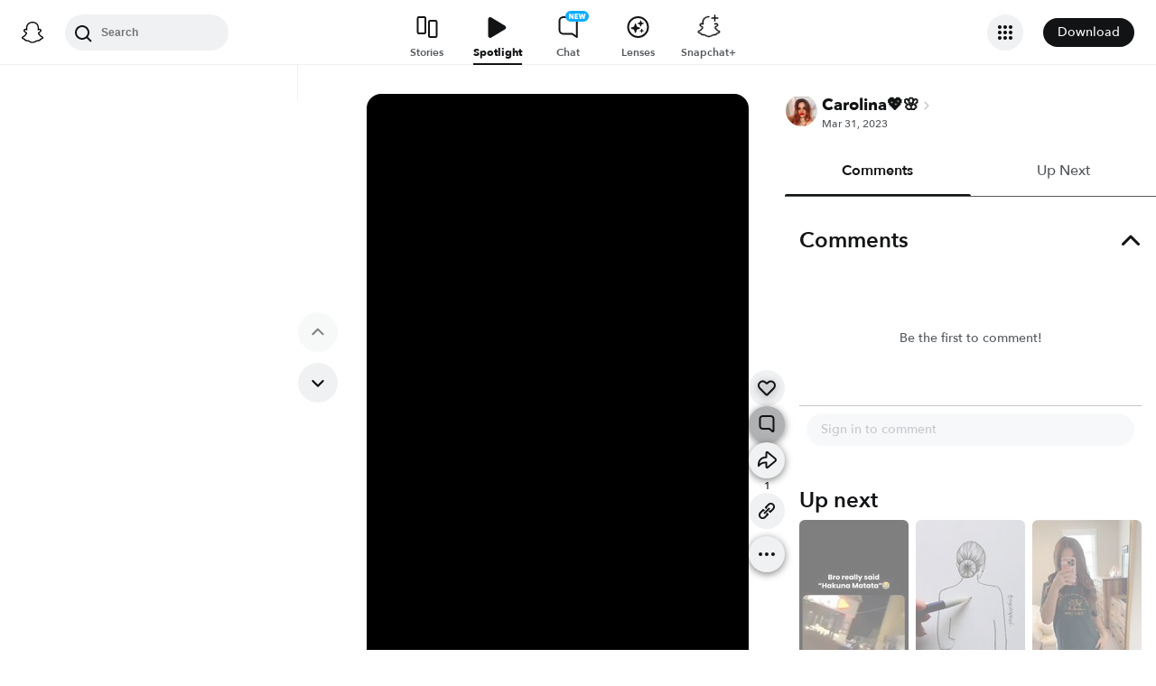

--- FILE ---
content_type: text/html; charset=utf-8
request_url: https://www.snapchat.com/@madonna6/spotlight/W7_EDlXWTBiXAEEniNoMPwAAYd29uZnlhdnJtAYc3Lg5xAYc3Lg3pAAAAAQ?pid=consumer_web&c=Unlock&af_js_web=true
body_size: 58324
content:
<!DOCTYPE html><html prefix="og: https://ogp.me/ns#" lang="en-US" dir="ltr" data-theme="light"><head><meta name="next-head-count" content="0"/><link data-react-helmet="true" rel="preconnect" href="https://cf-st.sc-cdn.net"/><link data-react-helmet="true" rel="preconnect" href="https://bolt-gcdn.sc-cdn.net"/><link data-react-helmet="true" rel="preconnect" href="https://static.snapchat.com"/><link data-react-helmet="true" rel="preload" href="https://cf-st.sc-cdn.net/d/QrPCWRVCQ2JM4NbVwiOOa.256.IRZXSOY?mo=Gk0aCxoAGgAyAQRQLmABWhBEZkxhcmdlVGh1bWJuYWlsogEUCIACIg8KAkgDEgAqB0lSWlhTT1miARQImgoiDwoCSAISACoHSVJaWFNPWQ%3D%3D&amp;uc=46" as="image" type="image/jpeg" fetchpriority="high"/><link data-react-helmet="true" rel="preload" href="https://cf-st.sc-cdn.net/d/QrPCWRVCQ2JM4NbVwiOOa.27.IRZXSOY?mo=GlkaDRoAGgAyAQRIA1AuYAFaEFNwb3RsaWdodFNoYXJpbmeiATUIGxIkCiIgAUoZChRYJSEuLjk3KiMsIDMpMis3NS0rMBD0A1oDEL9GIgsSACoHSVJaWFNPWQ%3D%3D&amp;uc=46" as="video"/><link data-react-helmet="true" rel="preload" href="https://static.snapchat.com/fonts/AvenirNext-Bold.woff2" as="font" type="font/woff2" crossorigin="anonymous"/><link data-react-helmet="true" rel="preload" href="https://static.snapchat.com/fonts/AvenirNext-DemiBold.woff2" as="font" type="font/woff2" crossorigin="anonymous"/><link data-react-helmet="true" rel="preload" href="https://static.snapchat.com/fonts/AvenirNext-Medium.woff2" as="font" type="font/woff2" crossorigin="anonymous"/><link data-react-helmet="true" rel="preload" href="https://static.snapchat.com/fonts/AvenirNext-Regular.woff2" as="font" type="font/woff2" crossorigin="anonymous"/><link data-react-helmet="true" rel="canonical" href="https://www.snapchat.com/@madonna6/spotlight/W7_EDlXWTBiXAEEniNoMPwAAYd29uZnlhdnJtAYc3Lg5xAYc3Lg3pAAAAAQ"/><link data-react-helmet="true" rel="shortcut icon" href="https://static.snapchat.com/favicon.ico"/><meta data-react-helmet="true" property="og:title" content="1 shares | Carolina💖🌸 (@madonna6) | Posted Mar 31, 2023 | Spotlight"/><meta data-react-helmet="true" property="og:type" content="website"/><meta data-react-helmet="true" property="og:url" content="https://www.snapchat.com/spotlight/W7_EDlXWTBiXAEEniNoMPwAAYd29uZnlhdnJtAYc3Lg5xAYc3Lg3pAAAAAQ"/><meta data-react-helmet="true" property="og:image" content="https://story.snapchat.com/spotlight/W7_EDlXWTBiXAEEniNoMPwAAYd29uZnlhdnJtAYc3Lg5xAYc3Lg3pAAAAAQ/preview/square.jpeg"/><meta data-react-helmet="true" property="og:image:width" content="1200"/><meta data-react-helmet="true" property="og:image:height" content="628"/><meta data-react-helmet="true" property="og:site_name" content="Snapchat"/><meta data-react-helmet="true" property="og:description" content="Another Spotlight Snap brought to you by Snapchat"/><meta data-react-helmet="true" property="twitter:card" content="summary_large_image"/><meta data-react-helmet="true" property="twitter:site" content="@Snapchat"/><meta data-react-helmet="true" property="twitter:title" content="1 shares | Carolina💖🌸 (@madonna6) | Posted Mar 31, 2023 | Spotlight"/><meta data-react-helmet="true" property="twitter:image" content="https://story.snapchat.com/spotlight/W7_EDlXWTBiXAEEniNoMPwAAYd29uZnlhdnJtAYc3Lg5xAYc3Lg3pAAAAAQ/preview/square.jpeg"/><meta data-react-helmet="true" property="twitter:description" content="Another Spotlight Snap brought to you by Snapchat"/><meta data-react-helmet="true" charSet="UTF-8"/><meta data-react-helmet="true" name="viewport" content="width=device-width, initial-scale=1, maximum-scale=1.0, user-scalable=0"/><meta data-react-helmet="true" name="metrics-page-name" content="Spotlight"/><meta data-react-helmet="true" name="description" content="1 shares. Spotlight by @madonna6 from March 31, 2023"/><meta data-react-helmet="true" name="robots" content="max-image-preview:large"/><meta data-react-helmet="true" name="apple-itunes-app" content="app-id=447188370, app-argument=https://www.snapchat.com/spotlight/W7_EDlXWTBiXAEEniNoMPwAAYd29uZnlhdnJtAYc3Lg5xAYc3Lg3pAAAAAQ"/><script data-react-helmet="true" type="application/ld+json">{"@context":"https://schema.org","@graph":[{"@context":"https://schema.org","@type":"BreadcrumbList","itemListElement":[{"@type":"ListItem","position":1,"name":"Snapchat","item":{"@type":"Thing","id":"https://www.snapchat.com/"}},{"@type":"ListItem","position":2,"name":"Carolina💖🌸 (@madonna6)","item":{"id":"https://www.snapchat.com/add/madonna6/","@type":"Thing"}},{"@type":"ListItem","position":3,"name":"Spotlight","item":{"id":"https://www.snapchat.com/@madonna6/spotlight/W7_EDlXWTBiXAEEniNoMPwAAYd29uZnlhdnJtAYc3Lg5xAYc3Lg3pAAAAAQ/","@type":"ItemPage"}}]},{"@context":"https://schema.org","@type":"SocialMediaPosting","headline":"Spotlight Snap","description":"Spotlight Snap","image":["https://cf-st.sc-cdn.net/d/QrPCWRVCQ2JM4NbVwiOOa.256.IRZXSOY?mo=Gk0aCxoAGgAyAQRQLmABWhBEZkxhcmdlVGh1bWJuYWlsogEUCIACIg8KAkgDEgAqB0lSWlhTT1miARQImgoiDwoCSAISACoHSVJaWFNPWQ%3D%3D\u0026uc=46"],"text":"Spotlight Snap","datePublished":"2023-03-31T10:19:37.833Z","keywords":[],"articleBody":"Spotlight Snap","comment":[],"commentCount":0,"author":{"@context":"https://schema.org","@type":"Person","name":"Carolina💖🌸","alternateName":"madonna6","url":"https://www.snapchat.com/add/madonna6","image":"https://cf-st.sc-cdn.net/aps/bolt/aHR0cHM6Ly9jZi1zdC5zYy1jZG4ubmV0L2QvNzZucHdrMGtrRzh1b3RYWG5DaFBVP2JvPUVnMGFBQm9BTWdFRVNBSlFHV0FCJnVjPTI1._RS0,640_FMpng"},"video":{"@type":"VideoObject","url":"https://www.snapchat.com/@madonna6/spotlight/W7_EDlXWTBiXAEEniNoMPwAAYd29uZnlhdnJtAYc3Lg5xAYc3Lg3pAAAAAQ","name":"Spotlight Snap","description":"Spotlight Snap","thumbnailUrl":"https://cf-st.sc-cdn.net/d/QrPCWRVCQ2JM4NbVwiOOa.256.IRZXSOY?mo=Gk0aCxoAGgAyAQRQLmABWhBEZkxhcmdlVGh1bWJuYWlsogEUCIACIg8KAkgDEgAqB0lSWlhTT1miARQImgoiDwoCSAISACoHSVJaWFNPWQ%3D%3D\u0026uc=46","mainEntityOfPage":{"@type":"ItemPage","@id":"https://www.snapchat.com/@madonna6/spotlight/W7_EDlXWTBiXAEEniNoMPwAAYd29uZnlhdnJtAYc3Lg5xAYc3Lg3pAAAAAQ","name":"Spotlight Snap"},"uploadDate":"2023-03-31T10:19:37.833Z","interactionStatistic":[{"@type":"InteractionCounter","interactionType":{"@type":"ShareAction"},"userInteractionCount":1}],"creator":{"@context":"https://schema.org","@type":"Person","name":"Carolina💖🌸","alternateName":"madonna6","url":"https://www.snapchat.com/add/madonna6","image":"https://cf-st.sc-cdn.net/aps/bolt/aHR0cHM6Ly9jZi1zdC5zYy1jZG4ubmV0L2QvNzZucHdrMGtrRzh1b3RYWG5DaFBVP2JvPUVnMGFBQm9BTWdFRVNBSlFHV0FCJnVjPTI1._RS0,640_FMpng"},"width":"540 px","height":"960 px","isFamilyFriendly":true,"keywords":[],"ineligibleRegion":["TR"],"embeddedTextCaption":"","contentUrl":"https://cf-st.sc-cdn.net/d/QrPCWRVCQ2JM4NbVwiOOa.27.IRZXSOY?mo=GlkaDRoAGgAyAQRIA1AuYAFaEFNwb3RsaWdodFNoYXJpbmeiATUIGxIkCiIgAUoZChRYJSEuLjk3KiMsIDMpMis3NS0rMBD0A1oDEL9GIgsSACoHSVJaWFNPWQ%3D%3D\u0026uc=46","duration":"PT10.18S","encodingFormat":"video/mp4"}}]}</script><script data-react-helmet="true" async="" src="https://www.google-analytics.com/analytics.js"></script><script data-react-helmet="true" async="" src="https://www.googletagmanager.com/gtag/js?id=G-DPDHJB4310"></script><title data-react-helmet="true">Posted 3/31/2023 | Carolina💖🌸 (@madonna6) | Spotlight</title><link rel="preload" href="https://static.snapchat.com/snapchat-dot-com/_next/static/css/cec739128b00fae6.css" as="style"/><link rel="stylesheet" href="https://static.snapchat.com/snapchat-dot-com/_next/static/css/cec739128b00fae6.css" data-n-g=""/><link rel="preload" href="https://static.snapchat.com/snapchat-dot-com/_next/static/css/7c65fa9131d64c3d.css" as="style"/><link rel="stylesheet" href="https://static.snapchat.com/snapchat-dot-com/_next/static/css/7c65fa9131d64c3d.css" data-n-p=""/><link rel="preload" href="https://static.snapchat.com/snapchat-dot-com/_next/static/css/9ce493f48c00b7d6.css" as="style"/><link rel="stylesheet" href="https://static.snapchat.com/snapchat-dot-com/_next/static/css/9ce493f48c00b7d6.css" data-n-p=""/><noscript data-n-css=""></noscript><script defer="" nomodule="" src="https://static.snapchat.com/snapchat-dot-com/_next/static/chunks/polyfills-42372ed130431b0a.js"></script><script src="https://static.snapchat.com/snapchat-dot-com/_next/static/chunks/webpack-f326085e9cb9dd8b.js" defer=""></script><script src="https://static.snapchat.com/snapchat-dot-com/_next/static/chunks/framework-41b02394b273386f.js" defer=""></script><script src="https://static.snapchat.com/snapchat-dot-com/_next/static/chunks/main-2cb1618d8601fcc2.js" defer=""></script><script src="https://static.snapchat.com/snapchat-dot-com/_next/static/chunks/pages/_app-a920c5cc7c7487f2.js" defer=""></script><script src="https://static.snapchat.com/snapchat-dot-com/_next/static/chunks/1dd05252-5e78ef4f262286a1.js" defer=""></script><script src="https://static.snapchat.com/snapchat-dot-com/_next/static/chunks/c4a620d2-4b568c69d5c723ce.js" defer=""></script><script src="https://static.snapchat.com/snapchat-dot-com/_next/static/chunks/7445-ce21c6bf249f899d.js" defer=""></script><script src="https://static.snapchat.com/snapchat-dot-com/_next/static/chunks/195-460abf42cd74d413.js" defer=""></script><script src="https://static.snapchat.com/snapchat-dot-com/_next/static/chunks/6607-42b33f93c437d460.js" defer=""></script><script src="https://static.snapchat.com/snapchat-dot-com/_next/static/chunks/206-8fcaf3ad519e5bb0.js" defer=""></script><script src="https://static.snapchat.com/snapchat-dot-com/_next/static/chunks/7391-9dc25e8bf05447bc.js" defer=""></script><script src="https://static.snapchat.com/snapchat-dot-com/_next/static/chunks/2133-833157c99ae0a91d.js" defer=""></script><script src="https://static.snapchat.com/snapchat-dot-com/_next/static/chunks/2154-109332b2978c5571.js" defer=""></script><script src="https://static.snapchat.com/snapchat-dot-com/_next/static/chunks/1540-b3c064954a8daabf.js" defer=""></script><script src="https://static.snapchat.com/snapchat-dot-com/_next/static/chunks/57-f7b7aa685ecbdbdd.js" defer=""></script><script src="https://static.snapchat.com/snapchat-dot-com/_next/static/chunks/9304-9cdeb54208a9a79b.js" defer=""></script><script src="https://static.snapchat.com/snapchat-dot-com/_next/static/chunks/6067-ff60f954d645d72b.js" defer=""></script><script src="https://static.snapchat.com/snapchat-dot-com/_next/static/chunks/1469-74a28e10777e5a1f.js" defer=""></script><script src="https://static.snapchat.com/snapchat-dot-com/_next/static/chunks/pages/%40%5Busername%5D/spotlight/%5BsnapID%5D-f853862703da32bc.js" defer=""></script><script src="https://static.snapchat.com/snapchat-dot-com/_next/static/g8ZwxsHr9rMrbuTs8v44r/_buildManifest.js" defer=""></script><script src="https://static.snapchat.com/snapchat-dot-com/_next/static/g8ZwxsHr9rMrbuTs8v44r/_ssgManifest.js" defer=""></script></head><body id="root"><div id="__next"><!--$--><div class="ThemeOverrides_spotlightPage__SeV_8"><main class="PageFrame_pageFrame__LST7x" data-testid="page-frame"><div class="mobileOnly"><div class="MobileNavigation_mobileNavContainer__sHdtl" data-testid="mobile-nav-top"><div class="MobileNav_root__G_djL root_root__hNi_E"><button aria-label="Open Mobile Navigation" data-testid="mobile-menu-trigger" class="IconButton_button__jNRkw" type="button"><span class="MenuTrigger_hamburger__xlBxe"><span class="MenuTrigger_bun__dY4Mt"></span><span class="MenuTrigger_burger__dakSQ"></span><span class="MenuTrigger_bun__dY4Mt"></span></span></button><div data-testid="mobile-nav-menu-wrapper" class="MobileNav_menuContainer__9XK_U"><nav aria-label="Mobile Global Navigation" class="Menu_container__I_uJV" data-testid="ConsumerNav_Mobile"><header aria-label="Mobile Global Navigation" class="Menu_header__b2quh"><div class="Menu_headerLeft__UQJTS"><button data-testid="mobile-menu-close-button" aria-label="Mobile Global Navigation" type="button" class="Menu_closeButton__2NKsu"><svg width="24" height="24" viewBox="0 0 24 24" fill="#000000" xmlns="http://www.w3.org/2000/svg"><path fill-rule="evenodd" clip-rule="evenodd" d="M18.3931 19.8023L4.19312 5.61234L5.60683 4.19763L19.8068 18.3876L18.3931 19.8023Z"></path><path fill-rule="evenodd" clip-rule="evenodd" d="M19.8068 5.61234L5.60683 19.8023L4.19312 18.3876L18.3931 4.19763L19.8068 5.61234Z"></path></svg></button></div><a href="https://www.snapchat.com/" aria-label="Mobile Global Navigation" class="SnapButton_container__zPo2d" title="Snapchat" data-testid="ConsumerNav_ImageIcon"><svg width="32" height="32" xmlns="http://www.w3.org/2000/svg" fill="none" viewBox="0 0 38 38" data-testid="GhostIconFilled"><path d="M35.8336 26.7701C35.6786 26.2535 34.9294 25.8918 34.9294 25.8918C34.8623 25.8505 34.7951 25.8195 34.7434 25.7936C33.4983 25.1943 32.3978 24.471 31.473 23.6495C30.7291 22.9882 30.0884 22.2649 29.5769 21.49C28.9518 20.5497 28.6573 19.7592 28.5333 19.3355C28.461 19.0565 28.4765 18.948 28.5333 18.8034C28.585 18.6846 28.7245 18.5657 28.7968 18.5141C29.2153 18.2196 29.8921 17.7804 30.3054 17.5118C30.6619 17.2793 30.9719 17.0778 31.1527 16.9538C31.7365 16.5456 32.1344 16.1323 32.372 15.6828C32.6768 15.1042 32.713 14.4635 32.4753 13.8384C32.155 12.9911 31.3645 12.4848 30.3622 12.4848C30.1401 12.4848 29.9076 12.5106 29.6803 12.5571C29.1068 12.6811 28.5591 12.8878 28.1045 13.0634C28.0735 13.0789 28.0373 13.0531 28.0373 13.0169C28.0838 11.8855 28.1407 10.3665 28.0167 8.9199C27.903 7.61278 27.6343 6.51232 27.1952 5.55135C26.7509 4.58522 26.1826 3.87225 25.7279 3.36076C25.2991 2.86995 24.55 2.14664 23.4133 1.49566C21.8169 0.581195 19.9983 0.116211 18.0092 0.116211C16.0253 0.116211 14.2118 0.581195 12.6102 1.4905C11.4116 2.17764 10.6418 2.95261 10.2905 3.3556C9.84097 3.87225 9.26749 4.58522 8.82317 5.54619C8.38402 6.50715 8.11536 7.60761 8.0017 8.91473C7.8777 10.3614 7.92937 11.7615 7.98103 13.0118C7.98103 13.0479 7.94487 13.0738 7.91387 13.0583C7.45922 12.8826 6.91157 12.6759 6.33809 12.5519C6.11076 12.5003 5.88344 12.4796 5.65611 12.4796C4.65382 12.4796 3.86334 12.9859 3.54302 13.8332C3.30536 14.4635 3.34153 15.099 3.64635 15.6777C3.88401 16.1271 4.28183 16.5405 4.86564 16.9486C5.04647 17.0726 5.35646 17.2741 5.71295 17.5066C6.1211 17.7701 6.77724 18.1937 7.19573 18.4934C7.24739 18.5296 7.42305 18.6639 7.47988 18.8034C7.54188 18.9532 7.55221 19.0617 7.47472 19.3562C7.34555 19.785 7.05107 20.5652 6.43625 21.49C5.92477 22.2649 5.28413 22.9882 4.54015 23.6495C3.61019 24.471 2.50972 25.1943 1.26977 25.7936C1.21294 25.8195 1.14061 25.8556 1.06311 25.9021C0.985611 25.9486 0.319134 26.2793 0.179639 26.7701C-0.0270202 27.4934 0.520627 28.1702 1.08894 28.537C2.00858 29.1312 3.1297 29.4515 3.78068 29.622C3.96151 29.6685 4.12683 29.715 4.27666 29.7615C4.36966 29.7925 4.60215 29.8803 4.70548 30.0095C4.82948 30.1697 4.84498 30.3711 4.89147 30.5985C4.96381 30.9808 5.12397 31.4509 5.59412 31.7764C6.11076 32.1329 6.77208 32.1588 7.60388 32.1898C8.47702 32.2208 9.56198 32.2673 10.8019 32.6754C11.3754 32.8666 11.8972 33.1869 12.5017 33.5589C13.7623 34.3338 15.3329 35.3 18.0143 35.3C20.6958 35.3 22.2767 34.3287 23.5477 33.5537C24.147 33.1869 24.6636 32.8666 25.2268 32.6806C26.4667 32.2724 27.5517 32.2311 28.4248 32.1949C29.2566 32.1639 29.9179 32.1381 30.4346 31.7816C30.9409 31.4354 31.0856 30.9136 31.1527 30.521C31.1889 30.3298 31.2147 30.1542 31.3232 30.0095C31.4162 29.8855 31.6332 29.8028 31.7365 29.7667C31.8915 29.7202 32.0569 29.6737 32.248 29.622C32.899 29.4463 33.7101 29.2449 34.7021 28.6817C35.8749 28.0101 35.9576 27.1783 35.8336 26.7701Z" fill="white"></path><path fill-rule="evenodd" clip-rule="evenodd" d="M36.5235 25.9461C37.097 26.2664 37.5982 26.6487 37.8617 27.3669C38.1613 28.1677 37.9805 29.0821 37.2572 29.8571L37.2468 29.8675C36.9885 30.1619 36.6527 30.4203 36.2291 30.6528C35.2681 31.1849 34.4569 31.4381 33.8215 31.6137C33.7026 31.6499 33.4753 31.7326 33.372 31.8204C33.2274 31.9443 33.1671 32.1036 33.0919 32.3021C33.0354 32.4512 32.9706 32.6225 32.8553 32.8175C32.6073 33.2412 32.3025 33.5202 32.0545 33.6907C31.2737 34.23 30.401 34.2638 29.4719 34.2997L29.4558 34.3003C28.6085 34.3313 27.6527 34.3675 26.5626 34.7291C26.1428 34.8674 25.6994 35.1379 25.1872 35.4503C25.1636 35.4647 25.1399 35.4792 25.1159 35.4938C23.8037 36.2997 22.0006 37.4054 19.004 37.4054C16.0116 37.4054 14.2248 36.3079 12.913 35.5023L12.9075 35.4989C12.3651 35.1631 11.8949 34.8738 11.4403 34.724C10.345 34.3623 9.38916 34.3261 8.54703 34.2951L8.53096 34.2945C7.60183 34.2586 6.72909 34.2249 5.94829 33.6855C5.73129 33.5408 5.47297 33.3083 5.24564 32.9725C5.06076 32.7066 4.97644 32.4816 4.90565 32.2928C4.83204 32.0964 4.77306 31.939 4.63083 31.8152C4.51717 31.7171 4.25885 31.6344 4.15035 31.6034C3.52004 31.4277 2.71407 31.1746 1.77377 30.6528C1.37595 30.4306 1.05563 30.1929 0.802467 29.9191C0.0326611 29.1286 -0.168832 28.1935 0.135991 27.3669C0.479982 26.4363 1.22301 26.0629 2.00197 25.6715C2.13556 25.6044 2.27021 25.5367 2.40408 25.4656C4.12968 24.5305 5.4833 23.3577 6.42877 21.9731C6.74392 21.5081 6.97125 21.0844 7.12624 20.7383C7.21407 20.4851 7.21407 20.3508 7.15208 20.2216C7.10041 20.1131 6.94025 19.9943 6.89375 19.9633C6.65756 19.8058 6.41473 19.6484 6.22122 19.5229C6.17346 19.4919 6.12869 19.4629 6.08778 19.4363C5.70546 19.1883 5.40581 18.992 5.20948 18.8577C4.47584 18.3462 3.96436 17.8037 3.64403 17.1941C3.19455 16.3364 3.13772 15.3548 3.48387 14.4352C3.96952 13.159 5.17848 12.3634 6.64059 12.3634C6.94542 12.3634 7.25541 12.3944 7.56023 12.4616C7.59898 12.4719 7.63902 12.4809 7.67906 12.49C7.7191 12.499 7.75914 12.5081 7.79789 12.5184C7.78239 11.6504 7.80305 10.7256 7.88055 9.81632C8.15438 6.6286 9.27034 4.95466 10.438 3.62171C10.9236 3.06889 11.7657 2.25259 13.0419 1.52411C14.814 0.511482 16.8134 0 18.9937 0C21.1791 0 23.1837 0.511482 24.9506 1.52411C26.2164 2.25259 27.0637 3.06373 27.5494 3.62171C28.717 4.95466 29.8329 6.62343 30.1068 9.81632C30.1843 10.7205 30.2049 11.6504 30.1894 12.5184L30.1894 12.5184C30.2669 12.4977 30.3444 12.4771 30.4271 12.4616C30.7371 12.3996 31.0419 12.3634 31.3467 12.3634C32.814 12.3634 34.0178 13.159 34.5034 14.4352C34.8496 15.36 34.7928 16.3364 34.3433 17.1941C34.023 17.8037 33.5115 18.3462 32.7778 18.8577C32.6075 18.9773 32.347 19.1462 32.0219 19.357C31.9821 19.3828 31.9413 19.4093 31.8995 19.4363C31.8112 19.4945 31.7039 19.5644 31.5868 19.6407C31.4232 19.7473 31.2402 19.8665 31.0626 19.984C31.0006 20.0305 30.8817 20.1286 30.8352 20.2216C30.7784 20.3405 30.7732 20.4748 30.8559 20.7124C31.0161 21.0638 31.2434 21.4977 31.5689 21.9731C32.535 23.3887 33.9248 24.5821 35.7124 25.5276C35.8881 25.6154 36.0637 25.7033 36.2342 25.7911C36.3169 25.8324 36.415 25.8841 36.5235 25.9461ZM32.9783 29.6387C33.5905 29.4749 34.3148 29.2811 35.201 28.7929C36.2343 28.2194 35.6505 27.868 35.294 27.7027C29.4145 24.856 28.4742 20.4593 28.4329 20.1287C28.4311 20.1134 28.4293 20.0983 28.4275 20.0833C28.3827 19.7118 28.3464 19.4104 28.7636 19.023C29.046 18.7615 29.9877 18.1515 30.7288 17.6714C31.0856 17.4403 31.3959 17.2393 31.5638 17.1218C32.4214 16.5276 32.7986 15.9283 32.5196 15.1947C32.3284 14.6883 31.8531 14.4972 31.352 14.4972C31.197 14.4972 31.042 14.5179 30.887 14.5489C30.3273 14.6688 29.7768 14.8839 29.3117 15.0656C28.9954 15.1892 28.7186 15.2974 28.5052 15.3497C28.4329 15.3652 28.3657 15.3755 28.3089 15.3755C28.0299 15.3755 27.9266 15.2515 27.9473 14.9105C27.9491 14.8819 27.9511 14.8526 27.953 14.8225C28.022 13.771 28.1495 11.8258 27.9938 10.0075C27.7716 7.4346 26.9398 6.15848 25.953 5.02702C25.4828 4.48454 23.2664 2.13379 18.9989 2.13379C14.7417 2.13379 12.5201 4.48454 12.0448 5.02702C11.058 6.15331 10.2262 7.4346 10.0041 10.0075C9.8551 11.747 9.96981 13.6026 10.0365 14.6808C10.0415 14.7619 10.0462 14.8386 10.0506 14.9105C10.0712 15.236 9.96789 15.3755 9.6889 15.3755C9.6269 15.3755 9.5649 15.3652 9.49257 15.3497C9.27312 15.298 8.98647 15.1864 8.65874 15.0587C8.19948 14.8798 7.65955 14.6695 7.11082 14.5489C6.961 14.5179 6.80083 14.4972 6.64584 14.4972C6.14469 14.4972 5.66937 14.6883 5.47821 15.1947C5.19922 15.9283 5.57638 16.5224 6.43401 17.1218C6.59031 17.2296 6.87002 17.4107 7.19574 17.6217C7.94673 18.108 8.94236 18.7528 9.23425 19.023C9.66041 19.4091 9.6195 19.7173 9.56949 20.094C9.56797 20.1055 9.56643 20.117 9.5649 20.1287C9.52357 20.4593 8.58844 24.856 2.70381 27.7027C2.35766 27.868 1.77384 28.2194 2.80714 28.7929C3.695 29.2848 4.42192 29.4782 5.03532 29.6413C5.54272 29.7763 5.97245 29.8906 6.35135 30.1361C6.73707 30.3849 6.79163 30.7894 6.84226 31.1648C6.88522 31.4833 6.92535 31.7808 7.16249 31.9444C7.43801 32.1348 7.94856 32.1543 8.63644 32.1805C9.53514 32.2148 10.7365 32.2606 12.112 32.7142C12.7969 32.9408 13.3925 33.3067 14.0199 33.6922C15.2523 34.4493 16.6075 35.282 19.0041 35.282C21.3974 35.282 22.7667 34.4423 24.003 33.6841C24.6296 33.2999 25.2219 32.9366 25.8962 32.7142C27.2716 32.2606 28.473 32.2148 29.3717 32.1805C30.0596 32.1543 30.5701 32.1348 30.8457 31.9444C31.0858 31.778 31.1257 31.4792 31.1683 31.1602C31.2183 30.7861 31.2719 30.3844 31.6568 30.1361C32.0389 29.89 32.4699 29.7747 32.9783 29.6387Z" fill="black"></path></svg></a><div class="Menu_headerRight__rcrx_"></div></header><section aria-label="Mobile Global Navigation" class="Menu_section__gxdlF"><ul class="Menu_ul___4Je9"><li class="Menu_li__Eu37r"><details class="Details_details__vY62P" open="" data-label="Features" title="Features"><summary class="Details_summary__HdHRM">Features<!-- --> <span class="Details_arrow__eNymd"><svg width="13" height="9" viewBox="0 0 13 9" fill="none" xmlns="http://www.w3.org/2000/svg"><path fill-rule="evenodd" clip-rule="evenodd" d="M6.56131 5.67705L11.2721 0.966309L12.4506 2.14482L6.56131 8.03408L0.672049 2.14482L1.85056 0.966308L6.56131 5.67705Z" fill="#3A3E41"></path></svg></span></summary><div class="Details_indentChildren__IE4Up"><ul class="Menu_ul___4Je9"><li class="Menu_li__Eu37r"><a aria-label="DISCOVER_HOME_PAGE" data-label="DISCOVER_HOME_PAGE" href="https://www.snapchat.com/discover" class="Menu_navItemLink__MwV_Q" title="Stories">Stories</a></li><li class="Menu_li__Eu37r"><a aria-label="SPOTLIGHT" data-label="SPOTLIGHT" href="https://www.snapchat.com/spotlight" class="Menu_navItemLink__MwV_Q" title="Spotlight">Spotlight</a></li><li class="Menu_li__Eu37r"><a aria-label="LENS_HOME_PAGE" data-label="LENS_HOME_PAGE" href="https://link.snapchat.com/lens_explorer/category" class="Menu_navItemLink__MwV_Q" title="Lenses">Lenses</a></li></ul></div></details></li><li class="Menu_li__Eu37r"><a aria-label="ACCOUNTS" data-label="ACCOUNTS" href="https://accounts.snapchat.com" class="Menu_topLevelLink__9Um3x" title="Accounts">Accounts</a></li><li class="Menu_li__Eu37r"><a aria-label="SNAPCHAT_PLUS" data-label="SNAPCHAT_PLUS" href="https://www.snapchat.com/plus" class="Menu_topLevelLink__9Um3x" title="Snapchat Plus">Snapchat Plus</a></li><li class="Menu_li__Eu37r"><a aria-label="SNAPCHAT_SUPPORT" data-label="SNAPCHAT_SUPPORT" href="https://help.snapchat.com" class="Menu_topLevelLink__9Um3x" title="Support">Support</a></li><li class="Menu_li__Eu37r"><a aria-label="ADS" data-label="ADS" href="https://forbusiness.snapchat.com" class="Menu_topLevelLink__9Um3x" title="Ads">Ads</a></li><li class="Menu_li__Eu37r"><a aria-label="DOWNLOAD" data-label="DOWNLOAD" href="https://www.snapchat.com/download/" class="Menu_topLevelLink__9Um3x" title="Download">Download</a></li><li class="Menu_underlinedItem__yLMSr Menu_li__Eu37r"><a aria-label="COOKIE_POLICY" data-label="COOKIE_POLICY" href="https://snap.com/en-US/cookie-policy" class="Menu_topLevelLink__9Um3x" title="Cookie Policy">Cookie Policy</a></li><li class="Menu_underlinedItem__yLMSr Menu_li__Eu37r"><a aria-label="PRIVACY_POLICY" data-label="PRIVACY_POLICY" href="https://snap.com/privacy/privacy-policy" class="Menu_topLevelLink__9Um3x" title="Privacy Policy">Privacy Policy</a></li><li class="Menu_underlinedItem__yLMSr Menu_li__Eu37r"><a aria-label="TERMS_OF_SERVICE" data-label="TERMS_OF_SERVICE" href="https://values.snap.com/privacy/privacy-policy/chd-privacy-policy" class="Menu_topLevelLink__9Um3x" title="Consumer Health Privacy">Consumer Health Privacy</a></li><li class="Menu_underlinedItem__yLMSr Menu_li__Eu37r"><a aria-label="PRIVACY_AND_SAFETY" data-label="PRIVACY_AND_SAFETY" href="https://values.snap.com" class="Menu_topLevelLink__9Um3x" title="Privacy and Safety">Privacy and Safety</a></li><li class="Menu_underlinedItem__yLMSr Menu_li__Eu37r"><a aria-label="YOUR_PRIVACY_CHOICES" data-label="YOUR_PRIVACY_CHOICES" href="https://help.snapchat.com/hc/articles/11399265637012?utm_source=snapchat_com&amp;utm_medium=global_footer&amp;utm_campaign=privacy_choices" class="Menu_topLevelLink__9Um3x" title="Your Privacy Choices">Your Privacy Choices</a></li><li><div><label for="localeSelector" class="LocaleSelector_label__VK1q4">Language</label><select name="localeSelector" class="LocaleSelector_localeSelector__Vx_te" data-testid="localeSelector"><option value="ar">العَرَبِية</option><option value="bn-BD">বাংলা(বাংলাদেশ)</option><option value="bn-IN">বাংলা (ভারত)</option><option value="da-DK">Dansk</option><option value="de-DE">Deutsch</option><option value="el-GR">Ελληνικά</option><option value="en-GB">English (UK)</option><option value="en-US" selected="">English (US)</option><option value="es">Español</option><option value="es-AR">Español (Argentine)</option><option value="es-ES">Español (España)</option><option value="es-MX">Español (México)</option><option value="fi-FI">Suomi</option><option value="fil-PH">Filipino</option><option value="fr-FR">Français</option><option value="gu-IN">ગુજરાતી</option><option value="hi-IN">हिंदी</option><option value="id-ID">Bahasa Indonesia</option><option value="it-IT">Italiano</option><option value="ja-JP">日本語</option><option value="kn-IN">ಕನ್ನಡ (India)</option><option value="ko-KR">한국어</option><option value="ml-IN">മലയാളം</option><option value="mr-IN">मराठी</option><option value="ms-MY">Bahasa Melayu</option><option value="nb-NO">Norsk</option><option value="nl-NL">Nederlands</option><option value="pa">ਪੰਜਾਬੀ</option><option value="pl-PL">Polski</option><option value="pt-BR">Português (Brasil)</option><option value="pt-PT">Português (Portugal)</option><option value="ro-RO">Română</option><option value="ru-RU">Русский</option><option value="sv-SE">Svenska</option><option value="ta-IN">தமிழ்</option><option value="te-IN">తెలుగు</option><option value="th-TH">ภาษาไทย (ประเทศไทย)</option><option value="tr-TR">Türkçe</option><option value="ur-PK">اردو</option><option value="vi-VN">Tiếng Việt</option><option value="zh-Hans">中文（简体）</option><option value="zh-Hant">中文（繁體）</option></select></div></li></ul></section><aside aria-label="Mobile Global Navigation" class="Menu_exploreMoreSites__ei5mk Menu_section__gxdlF"><div class="Menu_bottomTitle__xSiQL"><h5 class="Heading_h500Emphasis__DpJjn">Explore More Sites</h5></div><details class="Details_details__vY62P" data-label="Business" title="Business"><summary class="Details_summary__HdHRM">Business<!-- --> <span class="Details_arrow__eNymd"><svg width="13" height="9" viewBox="0 0 13 9" fill="none" xmlns="http://www.w3.org/2000/svg"><path fill-rule="evenodd" clip-rule="evenodd" d="M6.56131 5.67705L11.2721 0.966309L12.4506 2.14482L6.56131 8.03408L0.672049 2.14482L1.85056 0.966308L6.56131 5.67705Z" fill="#3A3E41"></path></svg></span></summary><div class=""><ul class="Menu_ul___4Je9"><li class="Menu_li__Eu37r"><a aria-label="FOR_BUSINESS" data-label="FOR_BUSINESS" href="https://forbusiness.snapchat.com/?utm_source=www_snapchat_com&amp;utm_medium=referral&amp;utm_campaign=internal_referral&amp;utm_content=global_nav_link" class="Menu_navItemLink__MwV_Q" title="For Business">For Business</a></li><li class="Menu_li__Eu37r"><a aria-label="ADS_MANAGER" data-label="ADS_MANAGER" href="https://ads.snapchat.com" class="Menu_navItemLink__MwV_Q" title="Ads Manager">Ads Manager</a></li><li class="Menu_li__Eu37r"><a aria-label="SNAP_PUBLISHER" data-label="SNAP_PUBLISHER" href="https://snappublisher.snapchat.com" class="Menu_navItemLink__MwV_Q" title="Snap Publisher">Snap Publisher</a></li><li class="Menu_li__Eu37r"><a aria-label="BUSINESS_SUPPORT" data-label="BUSINESS_SUPPORT" href="https://businesshelp.snapchat.com" class="Menu_navItemLink__MwV_Q" title="Business Support">Business Support</a></li><li class="Menu_li__Eu37r"><a aria-label="PUBLIC_PROFILES_FOR_BUSINESS" data-label="PUBLIC_PROFILES_FOR_BUSINESS" href="https://forbusiness.snapchat.com/public-profiles" class="Menu_navItemLink__MwV_Q" title="Public Profiles for Business">Public Profiles for Business</a></li></ul></div></details><details class="Details_details__vY62P" data-label="Snap AR" title="Snap AR"><summary class="Details_summary__HdHRM">Snap AR<!-- --> <span class="Details_arrow__eNymd"><svg width="13" height="9" viewBox="0 0 13 9" fill="none" xmlns="http://www.w3.org/2000/svg"><path fill-rule="evenodd" clip-rule="evenodd" d="M6.56131 5.67705L11.2721 0.966309L12.4506 2.14482L6.56131 8.03408L0.672049 2.14482L1.85056 0.966308L6.56131 5.67705Z" fill="#3A3E41"></path></svg></span></summary><div class=""><ul class="Menu_ul___4Je9"><li class="Menu_li__Eu37r"><a aria-label="SNAP_AR" data-label="SNAP_AR" href="https://ar.snap.com" class="Menu_navItemLink__MwV_Q" title="Business">Business</a></li><li class="Menu_li__Eu37r"><a aria-label="LENS_STUDIO" data-label="LENS_STUDIO" href="https://ar.snap.com/lens-studio" class="Menu_navItemLink__MwV_Q" title="Lens Studio">Lens Studio</a></li><li class="Menu_li__Eu37r"><a aria-label="LENS_WEB_BUILDER" data-label="LENS_WEB_BUILDER" href="https://ar.snap.com/lens-web-builder" class="Menu_navItemLink__MwV_Q" title="Lens Web Builder">Lens Web Builder</a></li><li class="Menu_li__Eu37r"><a aria-label="CAMERA_KIT" data-label="CAMERA_KIT" href="https://ar.snap.com/camera-kit" class="Menu_navItemLink__MwV_Q" title="Camera Kit">Camera Kit</a></li></ul></div></details><details class="Details_details__vY62P" data-label="Pixy" title="Pixy"><summary class="Details_summary__HdHRM">Pixy<!-- --> <span class="Details_arrow__eNymd"><svg width="13" height="9" viewBox="0 0 13 9" fill="none" xmlns="http://www.w3.org/2000/svg"><path fill-rule="evenodd" clip-rule="evenodd" d="M6.56131 5.67705L11.2721 0.966309L12.4506 2.14482L6.56131 8.03408L0.672049 2.14482L1.85056 0.966308L6.56131 5.67705Z" fill="#3A3E41"></path></svg></span></summary><div class=""><ul class="Menu_ul___4Je9"><li class="Menu_li__Eu37r"><a aria-label="SHOP_PIXY" data-label="SHOP_PIXY" href="https://pixy.com" class="Menu_navItemLink__MwV_Q" title="Shop Pixy">Shop Pixy</a></li><li class="Menu_li__Eu37r"><a aria-label="PIXY_SUPPORT" data-label="PIXY_SUPPORT" href="https://support.pixy.com" class="Menu_navItemLink__MwV_Q" title="Pixy Support">Pixy Support</a></li></ul></div></details><details class="Details_details__vY62P" data-label="Snap Inc." title="Snap Inc."><summary class="Details_summary__HdHRM">Snap Inc.<!-- --> <span class="Details_arrow__eNymd"><svg width="13" height="9" viewBox="0 0 13 9" fill="none" xmlns="http://www.w3.org/2000/svg"><path fill-rule="evenodd" clip-rule="evenodd" d="M6.56131 5.67705L11.2721 0.966309L12.4506 2.14482L6.56131 8.03408L0.672049 2.14482L1.85056 0.966308L6.56131 5.67705Z" fill="#3A3E41"></path></svg></span></summary><div class=""><ul class="Menu_ul___4Je9"><li class="Menu_li__Eu37r"><a aria-label="SNAP_INC" data-label="SNAP_INC" href="https://snap.com" class="Menu_navItemLink__MwV_Q" title="Snap Inc.">Snap Inc.</a></li><li class="Menu_li__Eu37r"><a aria-label="INVESTORS" data-label="INVESTORS" href="https://investor.snap.com" class="Menu_navItemLink__MwV_Q" title="Investors">Investors</a></li><li class="Menu_li__Eu37r"><a aria-label="CAREERS" data-label="CAREERS" href="https://careers.snap.com" class="Menu_navItemLink__MwV_Q" title="Careers">Careers</a></li><li class="Menu_li__Eu37r"><a aria-label="NEWS" data-label="NEWS" href="https://newsroom.snap.com" class="Menu_navItemLink__MwV_Q" title="News">News</a></li><li class="Menu_li__Eu37r"><a aria-label="SAFETY_IMPACT" data-label="SAFETY_IMPACT" href="https://snap.com/safety-and-impact" class="Menu_navItemLink__MwV_Q" title="Safety &amp; Impact">Safety &amp; Impact</a></li><li class="Menu_li__Eu37r"><a aria-label="CITIZEN_SNAP" data-label="CITIZEN_SNAP" href="https://citizen.snap.com" class="Menu_navItemLink__MwV_Q" title="CitizenSnap">CitizenSnap</a></li><li class="Menu_li__Eu37r"><a aria-label="BITMOJI" data-label="BITMOJI" href="https://www.bitmoji.com" class="Menu_navItemLink__MwV_Q" title="Bitmoji">Bitmoji</a></li></ul></div></details><details class="Details_details__vY62P" data-label="Creators" title="Creators"><summary class="Details_summary__HdHRM">Creators<!-- --> <span class="Details_arrow__eNymd"><svg width="13" height="9" viewBox="0 0 13 9" fill="none" xmlns="http://www.w3.org/2000/svg"><path fill-rule="evenodd" clip-rule="evenodd" d="M6.56131 5.67705L11.2721 0.966309L12.4506 2.14482L6.56131 8.03408L0.672049 2.14482L1.85056 0.966308L6.56131 5.67705Z" fill="#3A3E41"></path></svg></span></summary><div class=""><ul class="Menu_ul___4Je9"><li class="Menu_li__Eu37r"><a aria-label="CREATOR_HUB" data-label="CREATOR_HUB" href="https://creators.snap.com" class="Menu_navItemLink__MwV_Q" title="Creator Hub">Creator Hub</a></li><li class="Menu_li__Eu37r"><a aria-label="POST_TO_SPOTLIGHT" data-label="POST_TO_SPOTLIGHT" href="https://my.snapchat.com/?utm_source=consumer_web&amp;utm_content=nav_submenu_post_button" class="Menu_navItemLink__MwV_Q" title="Post to Spotlight">Post to Spotlight</a></li></ul></div></details><details class="Details_details__vY62P" data-label="Developers" title="Developers"><summary class="Details_summary__HdHRM">Developers<!-- --> <span class="Details_arrow__eNymd"><svg width="13" height="9" viewBox="0 0 13 9" fill="none" xmlns="http://www.w3.org/2000/svg"><path fill-rule="evenodd" clip-rule="evenodd" d="M6.56131 5.67705L11.2721 0.966309L12.4506 2.14482L6.56131 8.03408L0.672049 2.14482L1.85056 0.966308L6.56131 5.67705Z" fill="#3A3E41"></path></svg></span></summary><div class=""><ul class="Menu_ul___4Je9"><li class="Menu_li__Eu37r"><a aria-label="FOR_DEVELOPERS" data-label="FOR_DEVELOPERS" href="https://developers.snap.com" class="Menu_navItemLink__MwV_Q" title="For Developers">For Developers</a></li><li class="Menu_li__Eu37r"><a aria-label="PLAYCANVAS" data-label="PLAYCANVAS" href="https://playcanvas.com" class="Menu_navItemLink__MwV_Q" title="PlayCanvas">PlayCanvas</a></li><li class="Menu_li__Eu37r"><a aria-label="MARKETING_API" data-label="MARKETING_API" href="https://marketingapi.snapchat.com" class="Menu_navItemLink__MwV_Q" title="Marketing API">Marketing API</a></li></ul></div></details><details class="Details_details__vY62P" data-label="Spectacles" title="Spectacles"><summary class="Details_summary__HdHRM">Spectacles<!-- --> <span class="Details_arrow__eNymd"><svg width="13" height="9" viewBox="0 0 13 9" fill="none" xmlns="http://www.w3.org/2000/svg"><path fill-rule="evenodd" clip-rule="evenodd" d="M6.56131 5.67705L11.2721 0.966309L12.4506 2.14482L6.56131 8.03408L0.672049 2.14482L1.85056 0.966308L6.56131 5.67705Z" fill="#3A3E41"></path></svg></span></summary><div class=""><ul class="Menu_ul___4Je9"><li class="Menu_li__Eu37r"><a aria-label="SNAP_INC" data-label="SNAP_INC" href="https://www.spectacles.com" class="Menu_navItemLink__MwV_Q" title="Spectacles">Spectacles</a></li><li class="Menu_li__Eu37r"><a aria-label="CAREERS" data-label="CAREERS" href="https://www.spectacles.com/creators" class="Menu_navItemLink__MwV_Q" title="Creators">Creators</a></li><li class="Menu_li__Eu37r"><a aria-label="NEWS" data-label="NEWS" href="https://support.spectacles.com" class="Menu_navItemLink__MwV_Q" title="Spectacles Support">Spectacles Support</a></li></ul></div></details></aside></nav></div><div data-testid="Search_Bar" class="MobileNav_searchBar__0Lx_b"><div class="SearchInput_container__1MVbl SearchInput_expandOnFocus__1VfQU" data-testid="searchInputContainer"><span class="SearchInput_inputIcon__ueyWX" data-testid="searchInputIcon"><svg width="24" height="24" viewBox="0 0 24 24" fill="none" xmlns="http://www.w3.org/2000/svg"><path fill-rule="evenodd" clip-rule="evenodd" d="M10 4C6.68629 4 4 6.68629 4 10C4 13.3137 6.68629 16 10 16C13.3137 16 16 13.3137 16 10C16 6.68629 13.3137 4 10 4ZM2 10C2 5.58172 5.58172 2 10 2C14.4183 2 18 5.58172 18 10C18 14.4183 14.4183 18 10 18C5.58172 18 2 14.4183 2 10Z" fill="#121314"></path><path d="M15.7027 14.2897L14.2885 15.7039L19.2877 20.7032L20.7019 19.289L15.7027 14.2897Z" fill="#121314"></path></svg></span><input type="text" placeholder="Search" class="SearchInput_searchInput__bE89d Heading_h700Emphasis__giIwc" data-testid="searchInputBox" value=""/></div></div></div></div><div class="MobileNavigation_mobileNavV2Displayed__8eAT_ MobileNavigation_navV2Container__oXcCl MobileNavigation_mobileViewBottom__6v2_j" data-testid="mobile-nav-bottom"><nav class="MobileNav_nav__lPEKD root_root__hNi_E" aria-label="Mobile navigation widget"><ul class="MobileNav_linkList__PVDG9"><li class="MobileNav_item__zDIjr"><a href="https://www.snapchat.com/web?ref=web_nav_chat_icon" aria-label="CHAT" class="MobileNavItem_link__IJ0qB" target="_blank" rel="noopener"><span class="MobileNavItem_content__U3fgp"><span class="MobileNavItem_icon__x3b4i"><svg width="21" height="23" viewBox="0 0 22 24" fill="none" xmlns="http://www.w3.org/2000/svg" class="ConsumerNavIcon_v2Icon__XRPcu" aria-describedby="chat-title-id"><title id="chat-title-id">Try the new Snapchat on web to chat</title><path d="M21.6667 20.4743V22.9763C21.6667 23.5417 21.1891 24 20.6 24C20.3811 24 20.1676 23.9354 19.9883 23.8149L15.0161 20.4743H5.66667C2.72115 20.4743 0.333336 18.1827 0.333336 15.3557V5.11858C0.333336 2.29167 2.72115 0 5.66667 0H16.3333C19.2789 0 21.6667 2.29167 21.6667 5.11858V20.4743Z" class="ConsumerNavIcon_ba__yePRv"></path></svg></span><span class="MobileNavItem_text__mcv17">Chat</span></span></a></li><li class="MobileNav_item__zDIjr"><a href="https://link.snapchat.com/lens_explorer/category" aria-label="LENS_HOME_PAGE" class="MobileNavItem_link__IJ0qB" target="" rel="noopener"><span class="MobileNavItem_content__U3fgp"><span class="MobileNavItem_icon__x3b4i"><svg width="35" height="34" viewBox="0 -5 25 24" fill="none" xmlns="http://www.w3.org/2000/svg" class="ConsumerNavIcon_v2Icon__XRPcu" aria-describedby="lens-icon-title"><title id="lens-icon-title">Try out Lenses and Filters on Snapchat</title><path d="M9.64585 18.4148C9.31179 18.4148 9.1377 18.2158 9.03889 17.9197C8.74091 17.0157 8.41939 16.1117 8.13395 15.2077C8.04769 14.9226 7.91125 14.7738 7.62581 14.6751C6.73341 14.4025 5.84101 14.0813 4.94862 13.7961C4.63809 13.6974 4.40283 13.5486 4.40283 13.1898C4.40283 12.831 4.65063 12.6822 4.94862 12.5835C5.84101 12.2984 6.73341 11.9897 7.62581 11.7046C7.8987 11.6184 8.03515 11.4946 8.12141 11.2095C8.40685 10.3055 8.72836 9.40152 9.02635 8.49752C9.12515 8.18732 9.29924 7.96484 9.64585 7.96484C9.96893 7.97738 10.1289 8.19985 10.2293 8.48499C10.5147 9.36392 10.8237 10.2303 11.0966 11.1233C11.1954 11.457 11.382 11.6184 11.7035 11.7171C12.5708 11.9897 13.4397 12.2874 14.307 12.571C14.6175 12.6697 14.8528 12.831 14.8528 13.1773C14.8528 13.5235 14.6175 13.6849 14.307 13.7836C13.4021 14.0938 12.5097 14.4025 11.6173 14.6876C11.3318 14.7738 11.1954 14.9226 11.0966 15.2077C10.8237 16.0992 10.5022 16.9907 10.2167 17.8821C10.1305 18.1673 9.96893 18.3897 9.64585 18.4148Z" class="ConsumerNavIcon_ba__yePRv"></path><path d="M15.4459 11.4491C15.2234 11.4491 15.108 11.3174 15.0404 11.1198C14.8427 10.5173 14.6268 9.91482 14.4372 9.31232C14.3795 9.12301 14.2889 9.02424 14.0994 8.95674C13.5044 8.77566 12.9094 8.56001 12.3144 8.3707C12.1084 8.30486 11.9502 8.20608 11.9502 7.96574C11.9502 7.72705 12.115 7.62828 12.3144 7.56078C12.9094 7.37147 13.5044 7.16405 14.0994 6.97474C14.2806 6.91712 14.3713 6.83482 14.429 6.6455C14.6185 6.043 14.8344 5.4405 15.0322 4.838C15.0981 4.63222 15.2135 4.48242 15.4459 4.48242C15.6601 4.49065 15.7689 4.63881 15.8348 4.82812C16.0244 5.41416 16.232 5.99197 16.4133 6.58624C16.4793 6.80848 16.6029 6.91548 16.8188 6.98297C17.3973 7.16405 17.9758 7.36324 18.5526 7.55255C18.7586 7.6184 18.9168 7.7254 18.9168 7.95751C18.9168 8.18798 18.7603 8.29498 18.5526 8.36247C17.9494 8.56824 17.3544 8.77566 16.7594 8.96497C16.5699 9.02259 16.4793 9.12136 16.4117 9.31067C16.2304 9.90494 16.0145 10.4992 15.8249 11.0935C15.7673 11.2844 15.6601 11.4326 15.4459 11.4491Z" class="ConsumerNavIcon_ba__yePRv"></path><path d="M16.6013 18.4159C16.4532 18.4159 16.3762 18.3271 16.3317 18.1954C16.1999 17.7943 16.0562 17.3917 15.9302 16.9906C15.8917 16.8633 15.831 16.7982 15.705 16.7538C15.308 16.6324 14.9125 16.4904 14.5154 16.3631C14.3776 16.3187 14.2725 16.2535 14.2725 16.0937C14.2725 15.9339 14.3821 15.8687 14.5154 15.8243C14.9125 15.697 15.308 15.5609 15.705 15.4336C15.8265 15.3951 15.8873 15.3403 15.9258 15.2131C16.0532 14.812 16.1954 14.4094 16.3273 14.0083C16.3717 13.8706 16.4488 13.7715 16.6028 13.7715C16.7465 13.7774 16.8176 13.8766 16.8621 14.0024C16.9895 14.3931 17.1258 14.7779 17.2473 15.1746C17.2917 15.3226 17.3747 15.3951 17.5169 15.438C17.9021 15.5594 18.2887 15.6911 18.6739 15.8184C18.8117 15.8628 18.9169 15.9339 18.9169 16.0878C18.9169 16.2417 18.8117 16.3127 18.6739 16.3571C18.2724 16.4948 17.8754 16.6324 17.4784 16.7582C17.351 16.7967 17.2917 16.8633 17.2473 16.9891C17.1258 17.3858 16.9836 17.781 16.8562 18.1776C16.8162 18.3064 16.7436 18.4056 16.6013 18.4159Z" class="ConsumerNavIcon_ba__yePRv"></path></svg></span><span class="MobileNavItem_text__mcv17">Lenses</span></span></a></li><li class="MobileNav_item__zDIjr"><a href="https://link.snapchat.com/discover" aria-label="DISCOVER_HOME_PAGE" class="MobileNavItem_link__IJ0qB" target="" rel="noopener"><span class="MobileNavItem_content__U3fgp"><span class="MobileNavItem_icon__x3b4i"><svg width="24" height="24" viewBox="0 0 24 24" fill="none" xmlns="http://www.w3.org/2000/svg" class="ConsumerNavIcon_v2Icon__XRPcu" aria-describedby="stories-icon-title"><title id="stories-icon-title">Watch Snapchat Stories</title><path d="M15.2388 3.82609H21.7356C22.9862 3.82609 24 4.83988 24 6.09046V20.6922C24 21.9427 22.9862 22.9565 21.7356 22.9565H15.2388C13.9882 22.9565 12.9744 21.9427 12.9744 20.6922V6.09046C12.9744 4.83988 13.9882 3.82609 15.2388 3.82609ZM2.26437 0H8.76125C10.0118 0 11.0256 1.01379 11.0256 2.26437V16.8661C11.0256 18.1166 10.0118 19.1304 8.76125 19.1304H2.26437C1.01379 19.1304 0 18.1166 0 16.8661V2.26437C0 1.01379 1.01379 0 2.26437 0Z" class="ConsumerNavIcon_ba__yePRv"></path></svg></span><span class="MobileNavItem_text__mcv17">Stories</span></span></a></li><li class="MobileNav_item__zDIjr"><a href="https://link.snapchat.com/spotlight" aria-label="SPOTLIGHT" class="MobileNavItem_link__IJ0qB MobileNavItem_activeLink__DwCYq" target="" rel="noopener"><span class="MobileNavItem_content__U3fgp"><span class="MobileNavItem_icon__x3b4i"><svg width="20" height="22" viewBox="0 0 24 26" fill="none" xmlns="http://www.w3.org/2000/svg" class="ConsumerNavIcon_v2Icon__XRPcu ConsumerNavIcon_active__PXrfM" aria-describedby="spotlight-icon-title"><title id="spotlight-icon-title">Watch Snapchat Spotlight videos</title><path d="M21.5363 9.22148C19.3409 7.76118 16.7991 6.24582 14.1338 4.81516C11.1191 3.19703 8.12035 1.78063 5.47856 0.720058C5.43765 0.703635 5.33549 0.664117 5.17207 0.601504L5.17207 0.601502C3.45109 -0.0579013 1.49185 0.729571 0.795983 2.36037C0.685654 2.61893 0.611641 2.89011 0.575844 3.16693C0.202197 6.05642 0 9.51518 0 13.0799C0 16.4738 0.183291 19.7718 0.523344 22.5738C0.753185 24.4677 2.5597 25.8264 4.5583 25.6086C4.84602 25.5773 5.12877 25.5135 5.40056 25.4187C5.98316 25.2155 6.2984 25.1039 6.34629 25.0839C8.76808 24.0709 11.4446 22.788 14.1338 21.3445C17.0752 19.7657 19.8662 18.0837 22.2071 16.4863C24.14 15.1674 24.5786 12.6135 23.1867 10.7819C23.0376 10.5857 22.8705 10.4024 22.6872 10.2342C22.0343 9.63515 21.6506 9.29756 21.5363 9.22148Z" class="ConsumerNavIcon_ba__yePRv"></path></svg></span><span class="MobileNavItem_text__mcv17">Spotlight</span></span></a></li></ul></nav></div></div><div class="PageFrame_desktopContentWrapper__GNLle PageFrame_withSidebar__ZU7S_" data-testid="desktop-content-wrapper"><div class="PageFrame_sidebar__P4ALn" data-testid="sign-in-sidebar"><aside class="sidebar_sideBarWrapper__8cAGe"></aside></div><div class="PageFrame_desktopPageContent__ogNsw"><div class="desktopOnly"><div class="DesktopNavigation_navContainer__IH_Xl"><nav aria-label="Desktop Global Navigation" class="Nav_nav__8B_VQ root_root__hNi_E" data-testid="ConsumerNav_Desktop"><div class="Nav_sectionLeft__7Otaf Nav_section__TC1KN"><div class="Nav_homeLinkContainer__6CJhp"><a href="https://www.snapchat.com/" aria-label="Desktop Global Navigation" class="SnapButton_container__zPo2d" title="Snapchat" data-testid="ConsumerNav_ImageIcon"><svg width="24" height="24" xmlns="http://www.w3.org/2000/svg" fill="none" viewBox="0 0 38 38" data-testid="GhostIconFilled"><path d="M35.8336 26.7701C35.6786 26.2535 34.9294 25.8918 34.9294 25.8918C34.8623 25.8505 34.7951 25.8195 34.7434 25.7936C33.4983 25.1943 32.3978 24.471 31.473 23.6495C30.7291 22.9882 30.0884 22.2649 29.5769 21.49C28.9518 20.5497 28.6573 19.7592 28.5333 19.3355C28.461 19.0565 28.4765 18.948 28.5333 18.8034C28.585 18.6846 28.7245 18.5657 28.7968 18.5141C29.2153 18.2196 29.8921 17.7804 30.3054 17.5118C30.6619 17.2793 30.9719 17.0778 31.1527 16.9538C31.7365 16.5456 32.1344 16.1323 32.372 15.6828C32.6768 15.1042 32.713 14.4635 32.4753 13.8384C32.155 12.9911 31.3645 12.4848 30.3622 12.4848C30.1401 12.4848 29.9076 12.5106 29.6803 12.5571C29.1068 12.6811 28.5591 12.8878 28.1045 13.0634C28.0735 13.0789 28.0373 13.0531 28.0373 13.0169C28.0838 11.8855 28.1407 10.3665 28.0167 8.9199C27.903 7.61278 27.6343 6.51232 27.1952 5.55135C26.7509 4.58522 26.1826 3.87225 25.7279 3.36076C25.2991 2.86995 24.55 2.14664 23.4133 1.49566C21.8169 0.581195 19.9983 0.116211 18.0092 0.116211C16.0253 0.116211 14.2118 0.581195 12.6102 1.4905C11.4116 2.17764 10.6418 2.95261 10.2905 3.3556C9.84097 3.87225 9.26749 4.58522 8.82317 5.54619C8.38402 6.50715 8.11536 7.60761 8.0017 8.91473C7.8777 10.3614 7.92937 11.7615 7.98103 13.0118C7.98103 13.0479 7.94487 13.0738 7.91387 13.0583C7.45922 12.8826 6.91157 12.6759 6.33809 12.5519C6.11076 12.5003 5.88344 12.4796 5.65611 12.4796C4.65382 12.4796 3.86334 12.9859 3.54302 13.8332C3.30536 14.4635 3.34153 15.099 3.64635 15.6777C3.88401 16.1271 4.28183 16.5405 4.86564 16.9486C5.04647 17.0726 5.35646 17.2741 5.71295 17.5066C6.1211 17.7701 6.77724 18.1937 7.19573 18.4934C7.24739 18.5296 7.42305 18.6639 7.47988 18.8034C7.54188 18.9532 7.55221 19.0617 7.47472 19.3562C7.34555 19.785 7.05107 20.5652 6.43625 21.49C5.92477 22.2649 5.28413 22.9882 4.54015 23.6495C3.61019 24.471 2.50972 25.1943 1.26977 25.7936C1.21294 25.8195 1.14061 25.8556 1.06311 25.9021C0.985611 25.9486 0.319134 26.2793 0.179639 26.7701C-0.0270202 27.4934 0.520627 28.1702 1.08894 28.537C2.00858 29.1312 3.1297 29.4515 3.78068 29.622C3.96151 29.6685 4.12683 29.715 4.27666 29.7615C4.36966 29.7925 4.60215 29.8803 4.70548 30.0095C4.82948 30.1697 4.84498 30.3711 4.89147 30.5985C4.96381 30.9808 5.12397 31.4509 5.59412 31.7764C6.11076 32.1329 6.77208 32.1588 7.60388 32.1898C8.47702 32.2208 9.56198 32.2673 10.8019 32.6754C11.3754 32.8666 11.8972 33.1869 12.5017 33.5589C13.7623 34.3338 15.3329 35.3 18.0143 35.3C20.6958 35.3 22.2767 34.3287 23.5477 33.5537C24.147 33.1869 24.6636 32.8666 25.2268 32.6806C26.4667 32.2724 27.5517 32.2311 28.4248 32.1949C29.2566 32.1639 29.9179 32.1381 30.4346 31.7816C30.9409 31.4354 31.0856 30.9136 31.1527 30.521C31.1889 30.3298 31.2147 30.1542 31.3232 30.0095C31.4162 29.8855 31.6332 29.8028 31.7365 29.7667C31.8915 29.7202 32.0569 29.6737 32.248 29.622C32.899 29.4463 33.7101 29.2449 34.7021 28.6817C35.8749 28.0101 35.9576 27.1783 35.8336 26.7701Z" fill="white"></path><path fill-rule="evenodd" clip-rule="evenodd" d="M36.5235 25.9461C37.097 26.2664 37.5982 26.6487 37.8617 27.3669C38.1613 28.1677 37.9805 29.0821 37.2572 29.8571L37.2468 29.8675C36.9885 30.1619 36.6527 30.4203 36.2291 30.6528C35.2681 31.1849 34.4569 31.4381 33.8215 31.6137C33.7026 31.6499 33.4753 31.7326 33.372 31.8204C33.2274 31.9443 33.1671 32.1036 33.0919 32.3021C33.0354 32.4512 32.9706 32.6225 32.8553 32.8175C32.6073 33.2412 32.3025 33.5202 32.0545 33.6907C31.2737 34.23 30.401 34.2638 29.4719 34.2997L29.4558 34.3003C28.6085 34.3313 27.6527 34.3675 26.5626 34.7291C26.1428 34.8674 25.6994 35.1379 25.1872 35.4503C25.1636 35.4647 25.1399 35.4792 25.1159 35.4938C23.8037 36.2997 22.0006 37.4054 19.004 37.4054C16.0116 37.4054 14.2248 36.3079 12.913 35.5023L12.9075 35.4989C12.3651 35.1631 11.8949 34.8738 11.4403 34.724C10.345 34.3623 9.38916 34.3261 8.54703 34.2951L8.53096 34.2945C7.60183 34.2586 6.72909 34.2249 5.94829 33.6855C5.73129 33.5408 5.47297 33.3083 5.24564 32.9725C5.06076 32.7066 4.97644 32.4816 4.90565 32.2928C4.83204 32.0964 4.77306 31.939 4.63083 31.8152C4.51717 31.7171 4.25885 31.6344 4.15035 31.6034C3.52004 31.4277 2.71407 31.1746 1.77377 30.6528C1.37595 30.4306 1.05563 30.1929 0.802467 29.9191C0.0326611 29.1286 -0.168832 28.1935 0.135991 27.3669C0.479982 26.4363 1.22301 26.0629 2.00197 25.6715C2.13556 25.6044 2.27021 25.5367 2.40408 25.4656C4.12968 24.5305 5.4833 23.3577 6.42877 21.9731C6.74392 21.5081 6.97125 21.0844 7.12624 20.7383C7.21407 20.4851 7.21407 20.3508 7.15208 20.2216C7.10041 20.1131 6.94025 19.9943 6.89375 19.9633C6.65756 19.8058 6.41473 19.6484 6.22122 19.5229C6.17346 19.4919 6.12869 19.4629 6.08778 19.4363C5.70546 19.1883 5.40581 18.992 5.20948 18.8577C4.47584 18.3462 3.96436 17.8037 3.64403 17.1941C3.19455 16.3364 3.13772 15.3548 3.48387 14.4352C3.96952 13.159 5.17848 12.3634 6.64059 12.3634C6.94542 12.3634 7.25541 12.3944 7.56023 12.4616C7.59898 12.4719 7.63902 12.4809 7.67906 12.49C7.7191 12.499 7.75914 12.5081 7.79789 12.5184C7.78239 11.6504 7.80305 10.7256 7.88055 9.81632C8.15438 6.6286 9.27034 4.95466 10.438 3.62171C10.9236 3.06889 11.7657 2.25259 13.0419 1.52411C14.814 0.511482 16.8134 0 18.9937 0C21.1791 0 23.1837 0.511482 24.9506 1.52411C26.2164 2.25259 27.0637 3.06373 27.5494 3.62171C28.717 4.95466 29.8329 6.62343 30.1068 9.81632C30.1843 10.7205 30.2049 11.6504 30.1894 12.5184L30.1894 12.5184C30.2669 12.4977 30.3444 12.4771 30.4271 12.4616C30.7371 12.3996 31.0419 12.3634 31.3467 12.3634C32.814 12.3634 34.0178 13.159 34.5034 14.4352C34.8496 15.36 34.7928 16.3364 34.3433 17.1941C34.023 17.8037 33.5115 18.3462 32.7778 18.8577C32.6075 18.9773 32.347 19.1462 32.0219 19.357C31.9821 19.3828 31.9413 19.4093 31.8995 19.4363C31.8112 19.4945 31.7039 19.5644 31.5868 19.6407C31.4232 19.7473 31.2402 19.8665 31.0626 19.984C31.0006 20.0305 30.8817 20.1286 30.8352 20.2216C30.7784 20.3405 30.7732 20.4748 30.8559 20.7124C31.0161 21.0638 31.2434 21.4977 31.5689 21.9731C32.535 23.3887 33.9248 24.5821 35.7124 25.5276C35.8881 25.6154 36.0637 25.7033 36.2342 25.7911C36.3169 25.8324 36.415 25.8841 36.5235 25.9461ZM32.9783 29.6387C33.5905 29.4749 34.3148 29.2811 35.201 28.7929C36.2343 28.2194 35.6505 27.868 35.294 27.7027C29.4145 24.856 28.4742 20.4593 28.4329 20.1287C28.4311 20.1134 28.4293 20.0983 28.4275 20.0833C28.3827 19.7118 28.3464 19.4104 28.7636 19.023C29.046 18.7615 29.9877 18.1515 30.7288 17.6714C31.0856 17.4403 31.3959 17.2393 31.5638 17.1218C32.4214 16.5276 32.7986 15.9283 32.5196 15.1947C32.3284 14.6883 31.8531 14.4972 31.352 14.4972C31.197 14.4972 31.042 14.5179 30.887 14.5489C30.3273 14.6688 29.7768 14.8839 29.3117 15.0656C28.9954 15.1892 28.7186 15.2974 28.5052 15.3497C28.4329 15.3652 28.3657 15.3755 28.3089 15.3755C28.0299 15.3755 27.9266 15.2515 27.9473 14.9105C27.9491 14.8819 27.9511 14.8526 27.953 14.8225C28.022 13.771 28.1495 11.8258 27.9938 10.0075C27.7716 7.4346 26.9398 6.15848 25.953 5.02702C25.4828 4.48454 23.2664 2.13379 18.9989 2.13379C14.7417 2.13379 12.5201 4.48454 12.0448 5.02702C11.058 6.15331 10.2262 7.4346 10.0041 10.0075C9.8551 11.747 9.96981 13.6026 10.0365 14.6808C10.0415 14.7619 10.0462 14.8386 10.0506 14.9105C10.0712 15.236 9.96789 15.3755 9.6889 15.3755C9.6269 15.3755 9.5649 15.3652 9.49257 15.3497C9.27312 15.298 8.98647 15.1864 8.65874 15.0587C8.19948 14.8798 7.65955 14.6695 7.11082 14.5489C6.961 14.5179 6.80083 14.4972 6.64584 14.4972C6.14469 14.4972 5.66937 14.6883 5.47821 15.1947C5.19922 15.9283 5.57638 16.5224 6.43401 17.1218C6.59031 17.2296 6.87002 17.4107 7.19574 17.6217C7.94673 18.108 8.94236 18.7528 9.23425 19.023C9.66041 19.4091 9.6195 19.7173 9.56949 20.094C9.56797 20.1055 9.56643 20.117 9.5649 20.1287C9.52357 20.4593 8.58844 24.856 2.70381 27.7027C2.35766 27.868 1.77384 28.2194 2.80714 28.7929C3.695 29.2848 4.42192 29.4782 5.03532 29.6413C5.54272 29.7763 5.97245 29.8906 6.35135 30.1361C6.73707 30.3849 6.79163 30.7894 6.84226 31.1648C6.88522 31.4833 6.92535 31.7808 7.16249 31.9444C7.43801 32.1348 7.94856 32.1543 8.63644 32.1805C9.53514 32.2148 10.7365 32.2606 12.112 32.7142C12.7969 32.9408 13.3925 33.3067 14.0199 33.6922C15.2523 34.4493 16.6075 35.282 19.0041 35.282C21.3974 35.282 22.7667 34.4423 24.003 33.6841C24.6296 33.2999 25.2219 32.9366 25.8962 32.7142C27.2716 32.2606 28.473 32.2148 29.3717 32.1805C30.0596 32.1543 30.5701 32.1348 30.8457 31.9444C31.0858 31.778 31.1257 31.4792 31.1683 31.1602C31.2183 30.7861 31.2719 30.3844 31.6568 30.1361C32.0389 29.89 32.4699 29.7747 32.9783 29.6387Z" fill="black"></path></svg></a></div><div data-testid="Search_Bar" class="Nav_searchBar__PCOZl"><div class="SearchInput_container__1MVbl" data-testid="searchInputContainer"><span class="SearchInput_inputIcon__ueyWX" data-testid="searchInputIcon"><svg width="24" height="24" viewBox="0 0 24 24" fill="none" xmlns="http://www.w3.org/2000/svg"><path fill-rule="evenodd" clip-rule="evenodd" d="M10 4C6.68629 4 4 6.68629 4 10C4 13.3137 6.68629 16 10 16C13.3137 16 16 13.3137 16 10C16 6.68629 13.3137 4 10 4ZM2 10C2 5.58172 5.58172 2 10 2C14.4183 2 18 5.58172 18 10C18 14.4183 14.4183 18 10 18C5.58172 18 2 14.4183 2 10Z" fill="#121314"></path><path d="M15.7027 14.2897L14.2885 15.7039L19.2877 20.7032L20.7019 19.289L15.7027 14.2897Z" fill="#121314"></path></svg></span><input type="text" placeholder="Search" class="SearchInput_searchInput__bE89d Heading_h700Emphasis__giIwc" data-testid="searchInputBox" value=""/></div></div></div><div class="Nav_appNav__HgFpk"><nav aria-label="Consumer Navigation" dir="ltr"><ul class="ConsumerNav_linkList__pLNuJ"><li class="ConsumerNav_item__kOUD6"><a href="https://www.snapchat.com/discover" aria-label="DISCOVER_HOME_PAGE" class="ConsumerNavItem_link__Zj9e6" target="" rel="noopener" data-testid="navItem-DISCOVER_HOME_PAGE"><span class="ConsumerNavItem_content__HhYUo"><span class="ConsumerNavItem_icon__mrnpB"><svg width="24" height="24" viewBox="0 0 24 24" fill="none" xmlns="http://www.w3.org/2000/svg" class="ConsumerNavIcon_icon__OJhgl" aria-describedby="stories-icon-title"><title id="stories-icon-title">Watch Snapchat Stories</title><path d="M15.1038 5H21.33C21.896 5 22.5 5.52847 22.5 6.3673V21.6327C22.5 22.4715 21.896 23 21.33 23H15.1038C14.5377 23 13.9338 22.4715 13.9338 21.6327V6.3673C13.9338 5.52847 14.5377 5 15.1038 5ZM2.67002 1H8.8962C9.46225 1 10.0662 1.52847 10.0662 2.3673V17.6327C10.0662 18.4715 9.46225 19 8.8962 19H2.67002C2.10396 19 1.5 18.4715 1.5 17.6327V2.3673C1.5 1.52847 2.10396 1 2.67002 1Z" class="ConsumerNavIcon_colorB__8Qb5P ConsumerNavIcon_stroke__Z5p9K" stroke-width="2"></path></svg></span><span class="ConsumerNavItem_text__FpH00">Stories</span></span></a></li><li class="ConsumerNav_item__kOUD6"><a href="https://www.snapchat.com/spotlight" aria-label="SPOTLIGHT" class="ConsumerNavItem_link__Zj9e6 ConsumerNavItem_activeLink__P4A89" target="" rel="noopener" data-testid="navItem-SPOTLIGHT"><span class="ConsumerNavItem_content__HhYUo"><span class="ConsumerNavItem_icon__mrnpB"><svg width="21" height="23" viewBox="0 0 21 23" fill="none" xmlns="http://www.w3.org/2000/svg" class="ConsumerNavIcon_icon__OJhgl ConsumerNavIcon_active__VIef_" aria-describedby="spotlight-icon-title"><title id="spotlight-icon-title">Watch Snapchat Spotlight videos</title><path fill-rule="evenodd" clip-rule="evenodd" d="M1.5 2.35965C1.5 1.32355 2.6323 0.685338 3.51868 1.22183L18.6201 10.3622C19.4752 10.8797 19.4752 12.1203 18.6201 12.6378L3.51868 21.7782C2.6323 22.3147 1.5 21.6764 1.5 20.6404V2.35965Z" stroke-width="2" class="ConsumerNavIcon_colorB__8Qb5P ConsumerNavIcon_stroke__Z5p9K"></path></svg></span><span class="ConsumerNavItem_text__FpH00">Spotlight</span></span></a></li><li class="ConsumerNav_item__kOUD6"><a href="https://www.snapchat.com/web?ref=web_nav_chat_icon" aria-label="CHAT" class="ConsumerNavItem_link__Zj9e6" target="_blank" rel="noopener" data-testid="navItem-CHAT"><span class="ConsumerNavItem_content__HhYUo"><span class="ConsumerNavItem_newicon__CJpLc"><svg width="26" height="12" viewBox="0 0 26 12" fill="none" xmlns="http://www.w3.org/2000/svg"><rect width="26" height="12" rx="6" fill="#0FADFF"></rect><path d="M4.00903 9H5.44903V5.408L7.53703 9H9.12103V3.28H7.68903V6.504L5.85703 3.28H4.00903V9ZM10.2278 9H14.3078V7.736H11.8598V6.696H13.7078V5.528H11.8598V4.544H14.1798V3.28H10.2278V9ZM16.0142 9H17.6142L18.5022 5.368L19.3822 9H21.0942L22.4302 3.28H20.9102L20.1342 6.88L19.3022 3.28H17.8462L17.0782 6.848L16.3422 3.28H14.6862L16.0142 9Z" fill="white"></path></svg></span><span class="ConsumerNavItem_icon__mrnpB"><svg width="22" height="24" viewBox="0 0 22 24" fill="none" xmlns="http://www.w3.org/2000/svg" class="ConsumerNavIcon_icon__OJhgl" aria-describedby="chat-title-id"><title id="chat-title-id">Try the new Snapchat on web to chat</title><path d="M15.7405 19.6443L15.4875 19.4743H15.1828H5.83333C3.40097 19.4743 1.5 17.592 1.5 15.3557V5.11858C1.5 2.88229 3.40097 1 5.83333 1H16.5C18.9324 1 20.8333 2.88229 20.8333 5.11858V20.4743V22.9732C20.8324 22.9745 20.8309 22.9764 20.8285 22.9787C20.8184 22.9884 20.7986 23 20.7667 23C20.7436 23 20.7247 22.993 20.7126 22.9849L15.7405 19.6443Z" class="ConsumerNavIcon_colorB__8Qb5P ConsumerNavIcon_stroke__Z5p9K" stroke-width="2"></path></svg></span><span class="ConsumerNavItem_text__FpH00">Chat</span></span></a></li><li class="ConsumerNav_item__kOUD6"><a href="https://www.snapchat.com/lens" aria-label="LENS_HOME_PAGE" class="ConsumerNavItem_link__Zj9e6" target="" rel="noopener" data-testid="navItem-LENS_HOME_PAGE"><span class="ConsumerNavItem_content__HhYUo"><span class="ConsumerNavItem_icon__mrnpB"><svg width="25" height="24" viewBox="0 0 25 24" fill="none" xmlns="http://www.w3.org/2000/svg" class="ConsumerNavIcon_icon__OJhgl" aria-describedby="lens-icon-title"><title id="lens-icon-title">Try out Lenses and Filters on Snapchat</title><circle cx="12.5" cy="12" r="11" stroke="black" stroke-width="2" class="ConsumerNavIcon_colorB__8Qb5P ConsumerNavIcon_stroke__Z5p9K"></circle><path d="M9.64585 18.4148C9.31179 18.4148 9.1377 18.2158 9.03889 17.9197C8.74091 17.0157 8.41939 16.1117 8.13395 15.2077C8.04769 14.9226 7.91125 14.7738 7.62581 14.6751C6.73341 14.4025 5.84101 14.0813 4.94862 13.7961C4.63809 13.6974 4.40283 13.5486 4.40283 13.1898C4.40283 12.831 4.65063 12.6822 4.94862 12.5835C5.84101 12.2984 6.73341 11.9897 7.62581 11.7046C7.8987 11.6184 8.03515 11.4946 8.12141 11.2095C8.40685 10.3055 8.72836 9.40152 9.02635 8.49752C9.12515 8.18732 9.29924 7.96484 9.64585 7.96484C9.96893 7.97738 10.1289 8.19985 10.2293 8.48499C10.5147 9.36392 10.8237 10.2303 11.0966 11.1233C11.1954 11.457 11.382 11.6184 11.7035 11.7171C12.5708 11.9897 13.4397 12.2874 14.307 12.571C14.6175 12.6697 14.8528 12.831 14.8528 13.1773C14.8528 13.5235 14.6175 13.6849 14.307 13.7836C13.4021 14.0938 12.5097 14.4025 11.6173 14.6876C11.3318 14.7738 11.1954 14.9226 11.0966 15.2077C10.8237 16.0992 10.5022 16.9907 10.2167 17.8821C10.1305 18.1673 9.96893 18.3897 9.64585 18.4148Z" class="ConsumerNavIcon_colorA__fYvyw" stroke-width="0"></path><path d="M15.4459 11.4491C15.2234 11.4491 15.108 11.3174 15.0404 11.1198C14.8427 10.5173 14.6268 9.91482 14.4372 9.31232C14.3795 9.12301 14.2889 9.02424 14.0994 8.95674C13.5044 8.77566 12.9094 8.56001 12.3144 8.3707C12.1084 8.30486 11.9502 8.20608 11.9502 7.96574C11.9502 7.72705 12.115 7.62828 12.3144 7.56078C12.9094 7.37147 13.5044 7.16405 14.0994 6.97474C14.2806 6.91712 14.3713 6.83482 14.429 6.6455C14.6185 6.043 14.8344 5.4405 15.0322 4.838C15.0981 4.63222 15.2135 4.48242 15.4459 4.48242C15.6601 4.49065 15.7689 4.63881 15.8348 4.82812C16.0244 5.41416 16.232 5.99197 16.4133 6.58624C16.4793 6.80848 16.6029 6.91548 16.8188 6.98297C17.3973 7.16405 17.9758 7.36324 18.5526 7.55255C18.7586 7.6184 18.9168 7.7254 18.9168 7.95751C18.9168 8.18798 18.7603 8.29498 18.5526 8.36247C17.9494 8.56824 17.3544 8.77566 16.7594 8.96497C16.5699 9.02259 16.4793 9.12136 16.4117 9.31067C16.2304 9.90494 16.0145 10.4992 15.8249 11.0935C15.7673 11.2844 15.6601 11.4326 15.4459 11.4491Z" class="ConsumerNavIcon_colorA__fYvyw" stroke-width="0"></path><path d="M16.6013 18.4159C16.4532 18.4159 16.3762 18.3271 16.3317 18.1954C16.1999 17.7943 16.0562 17.3917 15.9302 16.9906C15.8917 16.8633 15.831 16.7982 15.705 16.7538C15.308 16.6324 14.9125 16.4904 14.5154 16.3631C14.3776 16.3187 14.2725 16.2535 14.2725 16.0937C14.2725 15.9339 14.3821 15.8687 14.5154 15.8243C14.9125 15.697 15.308 15.5609 15.705 15.4336C15.8265 15.3951 15.8873 15.3403 15.9258 15.2131C16.0532 14.812 16.1954 14.4094 16.3273 14.0083C16.3717 13.8706 16.4488 13.7715 16.6028 13.7715C16.7465 13.7774 16.8176 13.8766 16.8621 14.0024C16.9895 14.3931 17.1258 14.7779 17.2473 15.1746C17.2917 15.3226 17.3747 15.3951 17.5169 15.438C17.9021 15.5594 18.2887 15.6911 18.6739 15.8184C18.8117 15.8628 18.9169 15.9339 18.9169 16.0878C18.9169 16.2417 18.8117 16.3127 18.6739 16.3571C18.2724 16.4948 17.8754 16.6324 17.4784 16.7582C17.351 16.7967 17.2917 16.8633 17.2473 16.9891C17.1258 17.3858 16.9836 17.781 16.8562 18.1776C16.8162 18.3064 16.7436 18.4056 16.6013 18.4159Z" class="ConsumerNavIcon_colorA__fYvyw" stroke-width="0"></path></svg></span><span class="ConsumerNavItem_text__FpH00">Lenses</span></span></a></li><li class="ConsumerNav_item__kOUD6"><a href="https://www.snapchat.com/plus" aria-label="PLUS" class="ConsumerNavItem_link__Zj9e6" target="" rel="noopener" data-testid="navItem-PLUS"><span class="ConsumerNavItem_content__HhYUo"><span class="ConsumerNavItem_icon__mrnpB"><svg width="26" height="26" viewBox="0 0 26 26" fill="none" xmlns="http://www.w3.org/2000/svg" class="ConsumerNavIcon_icon__OJhgl" aria-describedby="plus-icon-title"><title id="plus-icon-title">Try out Snapchat+</title><path d="M22.8878 3.28195H20.3142V0.872363C20.3142 0.459239 19.96 0.132985 19.5339 0.132985C19.1078 0.132985 18.7536 0.459239 18.7536 0.872363V3.28195H16.18C15.754 3.28195 15.3997 3.60821 15.3997 4.02133C15.3997 4.43445 15.754 4.76071 16.18 4.76071H18.7536V7.18553C18.7536 7.59865 19.1078 7.92491 19.5339 7.92491C19.96 7.92491 20.3142 7.59865 20.3142 7.18553V4.76071H22.8878C23.3139 4.76071 23.6681 4.43445 23.6681 4.02133C23.6681 3.60821 23.3139 3.28195 22.8878 3.28195Z" class="ConsumerNavIcon_colorA__fYvyw" stroke-width="0.168906"></path><mask id="path-2-outside-1_17989_5" maskUnits="userSpaceOnUse" x="-0.565857" y="0.904175" width="27" height="25" fill="black"><rect fill="white" x="-0.565857" y="0.904175" width="27" height="25"></rect><path d="M25.2909 18.8865C25.121 18.3649 24.5587 18.0526 24.3726 17.9612C24.3038 17.9194 24.235 17.8927 24.1824 17.8737C23.4623 17.55 22.7988 17.1426 22.2162 16.6552C21.7672 16.2821 21.3869 15.8746 21.0875 15.4482C21.0875 15.4482 21.0875 15.4482 21.0875 15.4444C21.0875 15.4444 21.0875 15.4444 21.0875 15.4405C20.8569 15.1245 20.6708 14.7818 20.5373 14.4201C20.7112 14.3097 20.9216 14.1764 21.1118 14.0622C21.1401 14.0431 21.1724 14.0241 21.2008 14.0089C21.2614 13.9708 21.3221 13.9327 21.3707 13.9022C21.666 13.7233 21.8359 13.6167 21.9452 13.5443C22.4145 13.2359 22.7584 12.8932 22.9687 12.52C23.1184 12.2459 23.2034 11.9641 23.2155 11.6862C23.2357 11.4044 23.1831 11.1112 23.0739 10.8408C22.7624 10.0641 21.9775 9.5805 21.0268 9.5805C20.8083 9.5805 20.6101 9.60334 20.4199 9.64523C20.0235 9.73281 19.6391 9.85084 19.271 9.99173C18.915 10.1326 18.7491 10.5172 18.8947 10.8523C19.0444 11.1873 19.453 11.3435 19.809 11.2064C20.1044 11.0922 20.4159 10.997 20.7436 10.9246C20.8286 10.9056 20.9176 10.898 21.0268 10.898C21.2412 10.898 21.6256 10.9513 21.7672 11.313V11.3244C21.8117 11.4234 21.8278 11.5224 21.8238 11.6176C21.8238 11.6252 21.8238 11.6328 21.8238 11.6405C21.8238 11.728 21.7914 11.8232 21.7348 11.9222C21.6337 12.105 21.4395 12.2878 21.1522 12.4743C21.1522 12.4743 21.1522 12.4744 21.1482 12.4782C21.0308 12.5581 20.8002 12.699 20.6141 12.8094C20.6141 12.8094 20.6101 12.8094 20.606 12.8132C20.5373 12.8589 20.4523 12.9084 20.3674 12.9617L20.3471 12.9732C20.0963 13.1293 19.8131 13.3082 19.6027 13.4453C19.4368 13.5557 19.3074 13.689 19.2143 13.8451C19.1982 13.8718 19.186 13.8984 19.1779 13.9251C19.0808 14.1612 19.0768 14.3782 19.1536 14.66C19.1536 14.6714 19.1577 14.679 19.1617 14.6904C19.3438 15.2235 19.6027 15.7261 19.9385 16.1869C20.3067 16.7123 20.7679 17.2035 21.306 17.6528C21.9937 18.224 22.7705 18.7037 23.616 19.0807C23.6282 19.0883 23.6444 19.0921 23.6565 19.0959C23.6565 19.0959 23.6565 19.0959 23.6605 19.0959C23.6605 19.0959 23.6605 19.0959 23.6646 19.0959C23.6848 19.1074 23.7091 19.1226 23.7334 19.1302C23.7981 19.1569 23.9154 19.2368 23.964 19.2863C23.9559 19.3549 23.8709 19.5186 23.5432 19.6937C23.0132 19.9755 22.5682 20.0898 22.1798 20.1926L22.0787 20.2192C22.0139 20.2344 21.9533 20.2535 21.8966 20.2687C21.8481 20.2839 21.7995 20.2954 21.751 20.3106C21.751 20.3106 21.7469 20.3106 21.7429 20.3106C21.7388 20.3106 21.7348 20.3106 21.7307 20.3106C21.577 20.3563 21.2857 20.4629 21.0996 20.6952C21.0915 20.7066 21.0794 20.7218 21.0713 20.7333C20.958 20.897 20.8852 21.0874 20.8569 21.3006C20.8164 21.5024 20.7719 21.5824 20.6748 21.6471C20.509 21.7575 20.1772 21.7689 19.7565 21.7842H19.7443H19.7241H19.6675C19.093 21.8108 18.3121 21.8489 17.4342 22.1154C16.9852 22.2487 16.6089 22.4658 16.2084 22.698L16.1639 22.7247L16.1437 22.7361C15.3467 23.193 14.4485 23.7071 12.8909 23.7071C11.3333 23.7071 10.419 23.1892 9.62202 22.7285C9.20936 22.4886 8.81693 22.2639 8.36382 22.1193C7.45354 21.8337 6.66059 21.807 6.07396 21.7842H6.06182H6.04564C5.6168 21.7689 5.28101 21.7575 5.103 21.6433C5.04231 21.6014 4.97758 21.5367 4.93308 21.3349C4.93308 21.3234 4.92903 21.3082 4.92499 21.2968C4.92499 21.2892 4.92499 21.2816 4.92499 21.2739C4.90071 21.1216 4.86026 20.8932 4.67416 20.6761C4.65797 20.6571 4.64179 20.6381 4.62156 20.6228C4.45973 20.4705 4.25745 20.3601 4.03898 20.303L3.97425 20.2839C3.88929 20.2611 3.79624 20.2344 3.69105 20.2116C3.40786 20.1431 2.67559 19.9603 2.12538 19.6252C1.94737 19.5186 1.826 19.3663 1.8179 19.2863C1.86645 19.2406 1.96759 19.1683 2.04851 19.1302C2.06874 19.1226 2.08492 19.1112 2.1011 19.0997C2.11324 19.0921 2.12942 19.0883 2.14156 19.0845C2.14156 19.0845 2.14965 19.0845 2.1537 19.0807H2.15774C2.15774 19.0807 2.16179 19.0769 2.16583 19.0769C3.00329 18.7037 3.78411 18.224 4.48401 17.649C4.99376 17.2264 5.45093 16.7352 5.85145 16.183C6.1832 15.7109 6.44212 15.2121 6.62013 14.6942C6.62417 14.6828 6.62822 14.6676 6.63227 14.6524C6.70104 14.3934 6.72127 14.165 6.59585 13.8946C6.57967 13.8642 6.56349 13.8299 6.54326 13.7994C6.43403 13.6357 6.30457 13.51 6.15488 13.4187C5.87977 13.2397 5.46306 12.977 5.16773 12.8018C4.98163 12.6876 4.75507 12.5505 4.62561 12.4667C4.34241 12.2802 4.14417 12.0974 4.04708 11.9146C3.99448 11.8194 3.96212 11.7166 3.95807 11.61C3.94998 11.511 3.97021 11.412 4.01066 11.313C4.16035 10.9475 4.54065 10.8903 4.75507 10.8903C4.86026 10.8903 4.95735 10.898 5.04231 10.917C5.36597 10.9893 5.67748 11.0845 5.97282 11.1988C6.05778 11.233 6.15083 11.2483 6.23983 11.2483H6.25197C6.38548 11.2483 6.5109 11.214 6.62417 11.1493C6.7415 11.0845 6.8386 10.9855 6.89928 10.8675C6.94783 10.7761 6.97615 10.6733 6.97615 10.5705V10.5286C6.94378 9.828 6.90737 8.95984 6.98828 8.07265C7.05706 7.35299 7.21484 6.73995 7.46972 6.20307C7.9552 5.26257 8.71984 4.49341 9.67866 3.98318C10.6294 3.47295 11.7096 3.21402 12.8909 3.21402C13.2753 3.21402 13.5868 2.92083 13.5868 2.5591C13.5868 2.19737 13.2753 1.90417 12.8909 1.90417C11.4628 1.90417 10.152 2.22021 8.98685 2.84468C7.77719 3.49198 6.81837 4.45914 6.20747 5.64334C6.20747 5.64334 6.20747 5.64334 6.20747 5.64714C6.20747 5.64714 6.20747 5.65476 6.20342 5.65857C5.87977 6.33253 5.68153 7.08645 5.60062 7.95842C5.54398 8.55623 5.53993 9.14642 5.55207 9.6795C5.49138 9.66427 5.4307 9.64904 5.37001 9.63761C5.17987 9.59573 4.97758 9.57288 4.76316 9.57288C3.82052 9.57288 3.03565 10.0565 2.72009 10.8294C2.60681 11.1036 2.55422 11.4044 2.57445 11.69C2.59467 11.9793 2.67559 12.2573 2.82123 12.5162C3.02756 12.8894 3.37145 13.2321 3.84075 13.5367C3.95402 13.609 4.12799 13.7195 4.42332 13.9022C4.67011 14.0507 5.00186 14.2564 5.25673 14.4201C5.12323 14.7818 4.94117 15.1207 4.70652 15.452C4.37478 15.9089 3.99448 16.3163 3.57778 16.6666C2.97902 17.1578 2.31148 17.5691 1.59135 17.8889C1.53471 17.9117 1.46593 17.9422 1.38906 17.9841C1.18273 18.0869 0.640611 18.4067 0.486875 18.917C0.292682 19.5795 0.644657 20.2954 1.38097 20.7409C2.04446 21.1445 2.82528 21.3615 3.35526 21.4948C3.35526 21.4948 3.35931 21.4948 3.36335 21.4948C3.3674 21.4948 3.3674 21.4948 3.37145 21.4948C3.43618 21.51 3.50091 21.5253 3.56564 21.5443L3.57373 21.5786C3.57373 21.5786 3.57373 21.5824 3.57373 21.5862C3.67892 22.0926 3.92975 22.4772 4.32218 22.7285C4.82789 23.0598 5.39429 23.0788 5.99709 23.1016H6.00114H6.02137C6.54731 23.1207 7.20675 23.1435 7.93093 23.372C8.23436 23.4672 8.54183 23.6461 8.90594 23.8556C9.76362 24.3506 10.9369 25.0283 12.9031 25.0283C14.8531 25.0283 16.0385 24.3506 16.9002 23.8556L16.9528 23.8251H16.9609C17.3129 23.6195 17.592 23.4558 17.8793 23.372C18.5832 23.1549 19.2062 23.1283 19.7524 23.1016H19.8171H19.8212C20.4199 23.0788 20.9904 23.0598 21.4921 22.7285C22.0787 22.3439 22.2 21.7918 22.2526 21.5443C22.2607 21.5443 22.2688 21.5405 22.2769 21.5367C22.2931 21.5329 22.3093 21.5291 22.3255 21.5214C22.374 21.5062 22.4226 21.4948 22.4792 21.4796L22.5763 21.4529C22.997 21.3425 23.5715 21.194 24.2553 20.8323C25.3314 20.2573 25.5013 19.4234 25.3233 18.8865H25.2909Z"></path></mask><path d="M25.2909 18.8865C25.121 18.3649 24.5587 18.0526 24.3726 17.9612C24.3038 17.9194 24.235 17.8927 24.1824 17.8737C23.4623 17.55 22.7988 17.1426 22.2162 16.6552C21.7672 16.2821 21.3869 15.8746 21.0875 15.4482C21.0875 15.4482 21.0875 15.4482 21.0875 15.4444C21.0875 15.4444 21.0875 15.4444 21.0875 15.4405C20.8569 15.1245 20.6708 14.7818 20.5373 14.4201C20.7112 14.3097 20.9216 14.1764 21.1118 14.0622C21.1401 14.0431 21.1724 14.0241 21.2008 14.0089C21.2614 13.9708 21.3221 13.9327 21.3707 13.9022C21.666 13.7233 21.8359 13.6167 21.9452 13.5443C22.4145 13.2359 22.7584 12.8932 22.9687 12.52C23.1184 12.2459 23.2034 11.9641 23.2155 11.6862C23.2357 11.4044 23.1831 11.1112 23.0739 10.8408C22.7624 10.0641 21.9775 9.5805 21.0268 9.5805C20.8083 9.5805 20.6101 9.60334 20.4199 9.64523C20.0235 9.73281 19.6391 9.85084 19.271 9.99173C18.915 10.1326 18.7491 10.5172 18.8947 10.8523C19.0444 11.1873 19.453 11.3435 19.809 11.2064C20.1044 11.0922 20.4159 10.997 20.7436 10.9246C20.8286 10.9056 20.9176 10.898 21.0268 10.898C21.2412 10.898 21.6256 10.9513 21.7672 11.313V11.3244C21.8117 11.4234 21.8278 11.5224 21.8238 11.6176C21.8238 11.6252 21.8238 11.6328 21.8238 11.6405C21.8238 11.728 21.7914 11.8232 21.7348 11.9222C21.6337 12.105 21.4395 12.2878 21.1522 12.4743C21.1522 12.4743 21.1522 12.4744 21.1482 12.4782C21.0308 12.5581 20.8002 12.699 20.6141 12.8094C20.6141 12.8094 20.6101 12.8094 20.606 12.8132C20.5373 12.8589 20.4523 12.9084 20.3674 12.9617L20.3471 12.9732C20.0963 13.1293 19.8131 13.3082 19.6027 13.4453C19.4368 13.5557 19.3074 13.689 19.2143 13.8451C19.1982 13.8718 19.186 13.8984 19.1779 13.9251C19.0808 14.1612 19.0768 14.3782 19.1536 14.66C19.1536 14.6714 19.1577 14.679 19.1617 14.6904C19.3438 15.2235 19.6027 15.7261 19.9385 16.1869C20.3067 16.7123 20.7679 17.2035 21.306 17.6528C21.9937 18.224 22.7705 18.7037 23.616 19.0807C23.6282 19.0883 23.6444 19.0921 23.6565 19.0959C23.6565 19.0959 23.6565 19.0959 23.6605 19.0959C23.6605 19.0959 23.6605 19.0959 23.6646 19.0959C23.6848 19.1074 23.7091 19.1226 23.7334 19.1302C23.7981 19.1569 23.9154 19.2368 23.964 19.2863C23.9559 19.3549 23.8709 19.5186 23.5432 19.6937C23.0132 19.9755 22.5682 20.0898 22.1798 20.1926L22.0787 20.2192C22.0139 20.2344 21.9533 20.2535 21.8966 20.2687C21.8481 20.2839 21.7995 20.2954 21.751 20.3106C21.751 20.3106 21.7469 20.3106 21.7429 20.3106C21.7388 20.3106 21.7348 20.3106 21.7307 20.3106C21.577 20.3563 21.2857 20.4629 21.0996 20.6952C21.0915 20.7066 21.0794 20.7218 21.0713 20.7333C20.958 20.897 20.8852 21.0874 20.8569 21.3006C20.8164 21.5024 20.7719 21.5824 20.6748 21.6471C20.509 21.7575 20.1772 21.7689 19.7565 21.7842H19.7443H19.7241H19.6675C19.093 21.8108 18.3121 21.8489 17.4342 22.1154C16.9852 22.2487 16.6089 22.4658 16.2084 22.698L16.1639 22.7247L16.1437 22.7361C15.3467 23.193 14.4485 23.7071 12.8909 23.7071C11.3333 23.7071 10.419 23.1892 9.62202 22.7285C9.20936 22.4886 8.81693 22.2639 8.36382 22.1193C7.45354 21.8337 6.66059 21.807 6.07396 21.7842H6.06182H6.04564C5.6168 21.7689 5.28101 21.7575 5.103 21.6433C5.04231 21.6014 4.97758 21.5367 4.93308 21.3349C4.93308 21.3234 4.92903 21.3082 4.92499 21.2968C4.92499 21.2892 4.92499 21.2816 4.92499 21.2739C4.90071 21.1216 4.86026 20.8932 4.67416 20.6761C4.65797 20.6571 4.64179 20.6381 4.62156 20.6228C4.45973 20.4705 4.25745 20.3601 4.03898 20.303L3.97425 20.2839C3.88929 20.2611 3.79624 20.2344 3.69105 20.2116C3.40786 20.1431 2.67559 19.9603 2.12538 19.6252C1.94737 19.5186 1.826 19.3663 1.8179 19.2863C1.86645 19.2406 1.96759 19.1683 2.04851 19.1302C2.06874 19.1226 2.08492 19.1112 2.1011 19.0997C2.11324 19.0921 2.12942 19.0883 2.14156 19.0845C2.14156 19.0845 2.14965 19.0845 2.1537 19.0807H2.15774C2.15774 19.0807 2.16179 19.0769 2.16583 19.0769C3.00329 18.7037 3.78411 18.224 4.48401 17.649C4.99376 17.2264 5.45093 16.7352 5.85145 16.183C6.1832 15.7109 6.44212 15.2121 6.62013 14.6942C6.62417 14.6828 6.62822 14.6676 6.63227 14.6524C6.70104 14.3934 6.72127 14.165 6.59585 13.8946C6.57967 13.8642 6.56349 13.8299 6.54326 13.7994C6.43403 13.6357 6.30457 13.51 6.15488 13.4187C5.87977 13.2397 5.46306 12.977 5.16773 12.8018C4.98163 12.6876 4.75507 12.5505 4.62561 12.4667C4.34241 12.2802 4.14417 12.0974 4.04708 11.9146C3.99448 11.8194 3.96212 11.7166 3.95807 11.61C3.94998 11.511 3.97021 11.412 4.01066 11.313C4.16035 10.9475 4.54065 10.8903 4.75507 10.8903C4.86026 10.8903 4.95735 10.898 5.04231 10.917C5.36597 10.9893 5.67748 11.0845 5.97282 11.1988C6.05778 11.233 6.15083 11.2483 6.23983 11.2483H6.25197C6.38548 11.2483 6.5109 11.214 6.62417 11.1493C6.7415 11.0845 6.8386 10.9855 6.89928 10.8675C6.94783 10.7761 6.97615 10.6733 6.97615 10.5705V10.5286C6.94378 9.828 6.90737 8.95984 6.98828 8.07265C7.05706 7.35299 7.21484 6.73995 7.46972 6.20307C7.9552 5.26257 8.71984 4.49341 9.67866 3.98318C10.6294 3.47295 11.7096 3.21402 12.8909 3.21402C13.2753 3.21402 13.5868 2.92083 13.5868 2.5591C13.5868 2.19737 13.2753 1.90417 12.8909 1.90417C11.4628 1.90417 10.152 2.22021 8.98685 2.84468C7.77719 3.49198 6.81837 4.45914 6.20747 5.64334C6.20747 5.64334 6.20747 5.64334 6.20747 5.64714C6.20747 5.64714 6.20747 5.65476 6.20342 5.65857C5.87977 6.33253 5.68153 7.08645 5.60062 7.95842C5.54398 8.55623 5.53993 9.14642 5.55207 9.6795C5.49138 9.66427 5.4307 9.64904 5.37001 9.63761C5.17987 9.59573 4.97758 9.57288 4.76316 9.57288C3.82052 9.57288 3.03565 10.0565 2.72009 10.8294C2.60681 11.1036 2.55422 11.4044 2.57445 11.69C2.59467 11.9793 2.67559 12.2573 2.82123 12.5162C3.02756 12.8894 3.37145 13.2321 3.84075 13.5367C3.95402 13.609 4.12799 13.7195 4.42332 13.9022C4.67011 14.0507 5.00186 14.2564 5.25673 14.4201C5.12323 14.7818 4.94117 15.1207 4.70652 15.452C4.37478 15.9089 3.99448 16.3163 3.57778 16.6666C2.97902 17.1578 2.31148 17.5691 1.59135 17.8889C1.53471 17.9117 1.46593 17.9422 1.38906 17.9841C1.18273 18.0869 0.640611 18.4067 0.486875 18.917C0.292682 19.5795 0.644657 20.2954 1.38097 20.7409C2.04446 21.1445 2.82528 21.3615 3.35526 21.4948C3.35526 21.4948 3.35931 21.4948 3.36335 21.4948C3.3674 21.4948 3.3674 21.4948 3.37145 21.4948C3.43618 21.51 3.50091 21.5253 3.56564 21.5443L3.57373 21.5786C3.57373 21.5786 3.57373 21.5824 3.57373 21.5862C3.67892 22.0926 3.92975 22.4772 4.32218 22.7285C4.82789 23.0598 5.39429 23.0788 5.99709 23.1016H6.00114H6.02137C6.54731 23.1207 7.20675 23.1435 7.93093 23.372C8.23436 23.4672 8.54183 23.6461 8.90594 23.8556C9.76362 24.3506 10.9369 25.0283 12.9031 25.0283C14.8531 25.0283 16.0385 24.3506 16.9002 23.8556L16.9528 23.8251H16.9609C17.3129 23.6195 17.592 23.4558 17.8793 23.372C18.5832 23.1549 19.2062 23.1283 19.7524 23.1016H19.8171H19.8212C20.4199 23.0788 20.9904 23.0598 21.4921 22.7285C22.0787 22.3439 22.2 21.7918 22.2526 21.5443C22.2607 21.5443 22.2688 21.5405 22.2769 21.5367C22.2931 21.5329 22.3093 21.5291 22.3255 21.5214C22.374 21.5062 22.4226 21.4948 22.4792 21.4796L22.5763 21.4529C22.997 21.3425 23.5715 21.194 24.2553 20.8323C25.3314 20.2573 25.5013 19.4234 25.3233 18.8865H25.2909Z" class="ConsumerNavIcon_colorA__fYvyw"></path><path d="M25.2909 18.8865C25.121 18.3649 24.5587 18.0526 24.3726 17.9612C24.3038 17.9194 24.235 17.8927 24.1824 17.8737C23.4623 17.55 22.7988 17.1426 22.2162 16.6552C21.7672 16.2821 21.3869 15.8746 21.0875 15.4482C21.0875 15.4482 21.0875 15.4482 21.0875 15.4444C21.0875 15.4444 21.0875 15.4444 21.0875 15.4405C20.8569 15.1245 20.6708 14.7818 20.5373 14.4201C20.7112 14.3097 20.9216 14.1764 21.1118 14.0622C21.1401 14.0431 21.1724 14.0241 21.2008 14.0089C21.2614 13.9708 21.3221 13.9327 21.3707 13.9022C21.666 13.7233 21.8359 13.6167 21.9452 13.5443C22.4145 13.2359 22.7584 12.8932 22.9687 12.52C23.1184 12.2459 23.2034 11.9641 23.2155 11.6862C23.2357 11.4044 23.1831 11.1112 23.0739 10.8408C22.7624 10.0641 21.9775 9.5805 21.0268 9.5805C20.8083 9.5805 20.6101 9.60334 20.4199 9.64523C20.0235 9.73281 19.6391 9.85084 19.271 9.99173C18.915 10.1326 18.7491 10.5172 18.8947 10.8523C19.0444 11.1873 19.453 11.3435 19.809 11.2064C20.1044 11.0922 20.4159 10.997 20.7436 10.9246C20.8286 10.9056 20.9176 10.898 21.0268 10.898C21.2412 10.898 21.6256 10.9513 21.7672 11.313V11.3244C21.8117 11.4234 21.8278 11.5224 21.8238 11.6176C21.8238 11.6252 21.8238 11.6328 21.8238 11.6405C21.8238 11.728 21.7914 11.8232 21.7348 11.9222C21.6337 12.105 21.4395 12.2878 21.1522 12.4743C21.1522 12.4743 21.1522 12.4744 21.1482 12.4782C21.0308 12.5581 20.8002 12.699 20.6141 12.8094C20.6141 12.8094 20.6101 12.8094 20.606 12.8132C20.5373 12.8589 20.4523 12.9084 20.3674 12.9617L20.3471 12.9732C20.0963 13.1293 19.8131 13.3082 19.6027 13.4453C19.4368 13.5557 19.3074 13.689 19.2143 13.8451C19.1982 13.8718 19.186 13.8984 19.1779 13.9251C19.0808 14.1612 19.0768 14.3782 19.1536 14.66C19.1536 14.6714 19.1577 14.679 19.1617 14.6904C19.3438 15.2235 19.6027 15.7261 19.9385 16.1869C20.3067 16.7123 20.7679 17.2035 21.306 17.6528C21.9937 18.224 22.7705 18.7037 23.616 19.0807C23.6282 19.0883 23.6444 19.0921 23.6565 19.0959C23.6565 19.0959 23.6565 19.0959 23.6605 19.0959C23.6605 19.0959 23.6605 19.0959 23.6646 19.0959C23.6848 19.1074 23.7091 19.1226 23.7334 19.1302C23.7981 19.1569 23.9154 19.2368 23.964 19.2863C23.9559 19.3549 23.8709 19.5186 23.5432 19.6937C23.0132 19.9755 22.5682 20.0898 22.1798 20.1926L22.0787 20.2192C22.0139 20.2344 21.9533 20.2535 21.8966 20.2687C21.8481 20.2839 21.7995 20.2954 21.751 20.3106C21.751 20.3106 21.7469 20.3106 21.7429 20.3106C21.7388 20.3106 21.7348 20.3106 21.7307 20.3106C21.577 20.3563 21.2857 20.4629 21.0996 20.6952C21.0915 20.7066 21.0794 20.7218 21.0713 20.7333C20.958 20.897 20.8852 21.0874 20.8569 21.3006C20.8164 21.5024 20.7719 21.5824 20.6748 21.6471C20.509 21.7575 20.1772 21.7689 19.7565 21.7842H19.7443H19.7241H19.6675C19.093 21.8108 18.3121 21.8489 17.4342 22.1154C16.9852 22.2487 16.6089 22.4658 16.2084 22.698L16.1639 22.7247L16.1437 22.7361C15.3467 23.193 14.4485 23.7071 12.8909 23.7071C11.3333 23.7071 10.419 23.1892 9.62202 22.7285C9.20936 22.4886 8.81693 22.2639 8.36382 22.1193C7.45354 21.8337 6.66059 21.807 6.07396 21.7842H6.06182H6.04564C5.6168 21.7689 5.28101 21.7575 5.103 21.6433C5.04231 21.6014 4.97758 21.5367 4.93308 21.3349C4.93308 21.3234 4.92903 21.3082 4.92499 21.2968C4.92499 21.2892 4.92499 21.2816 4.92499 21.2739C4.90071 21.1216 4.86026 20.8932 4.67416 20.6761C4.65797 20.6571 4.64179 20.6381 4.62156 20.6228C4.45973 20.4705 4.25745 20.3601 4.03898 20.303L3.97425 20.2839C3.88929 20.2611 3.79624 20.2344 3.69105 20.2116C3.40786 20.1431 2.67559 19.9603 2.12538 19.6252C1.94737 19.5186 1.826 19.3663 1.8179 19.2863C1.86645 19.2406 1.96759 19.1683 2.04851 19.1302C2.06874 19.1226 2.08492 19.1112 2.1011 19.0997C2.11324 19.0921 2.12942 19.0883 2.14156 19.0845C2.14156 19.0845 2.14965 19.0845 2.1537 19.0807H2.15774C2.15774 19.0807 2.16179 19.0769 2.16583 19.0769C3.00329 18.7037 3.78411 18.224 4.48401 17.649C4.99376 17.2264 5.45093 16.7352 5.85145 16.183C6.1832 15.7109 6.44212 15.2121 6.62013 14.6942C6.62417 14.6828 6.62822 14.6676 6.63227 14.6524C6.70104 14.3934 6.72127 14.165 6.59585 13.8946C6.57967 13.8642 6.56349 13.8299 6.54326 13.7994C6.43403 13.6357 6.30457 13.51 6.15488 13.4187C5.87977 13.2397 5.46306 12.977 5.16773 12.8018C4.98163 12.6876 4.75507 12.5505 4.62561 12.4667C4.34241 12.2802 4.14417 12.0974 4.04708 11.9146C3.99448 11.8194 3.96212 11.7166 3.95807 11.61C3.94998 11.511 3.97021 11.412 4.01066 11.313C4.16035 10.9475 4.54065 10.8903 4.75507 10.8903C4.86026 10.8903 4.95735 10.898 5.04231 10.917C5.36597 10.9893 5.67748 11.0845 5.97282 11.1988C6.05778 11.233 6.15083 11.2483 6.23983 11.2483H6.25197C6.38548 11.2483 6.5109 11.214 6.62417 11.1493C6.7415 11.0845 6.8386 10.9855 6.89928 10.8675C6.94783 10.7761 6.97615 10.6733 6.97615 10.5705V10.5286C6.94378 9.828 6.90737 8.95984 6.98828 8.07265C7.05706 7.35299 7.21484 6.73995 7.46972 6.20307C7.9552 5.26257 8.71984 4.49341 9.67866 3.98318C10.6294 3.47295 11.7096 3.21402 12.8909 3.21402C13.2753 3.21402 13.5868 2.92083 13.5868 2.5591C13.5868 2.19737 13.2753 1.90417 12.8909 1.90417C11.4628 1.90417 10.152 2.22021 8.98685 2.84468C7.77719 3.49198 6.81837 4.45914 6.20747 5.64334C6.20747 5.64334 6.20747 5.64334 6.20747 5.64714C6.20747 5.64714 6.20747 5.65476 6.20342 5.65857C5.87977 6.33253 5.68153 7.08645 5.60062 7.95842C5.54398 8.55623 5.53993 9.14642 5.55207 9.6795C5.49138 9.66427 5.4307 9.64904 5.37001 9.63761C5.17987 9.59573 4.97758 9.57288 4.76316 9.57288C3.82052 9.57288 3.03565 10.0565 2.72009 10.8294C2.60681 11.1036 2.55422 11.4044 2.57445 11.69C2.59467 11.9793 2.67559 12.2573 2.82123 12.5162C3.02756 12.8894 3.37145 13.2321 3.84075 13.5367C3.95402 13.609 4.12799 13.7195 4.42332 13.9022C4.67011 14.0507 5.00186 14.2564 5.25673 14.4201C5.12323 14.7818 4.94117 15.1207 4.70652 15.452C4.37478 15.9089 3.99448 16.3163 3.57778 16.6666C2.97902 17.1578 2.31148 17.5691 1.59135 17.8889C1.53471 17.9117 1.46593 17.9422 1.38906 17.9841C1.18273 18.0869 0.640611 18.4067 0.486875 18.917C0.292682 19.5795 0.644657 20.2954 1.38097 20.7409C2.04446 21.1445 2.82528 21.3615 3.35526 21.4948C3.35526 21.4948 3.35931 21.4948 3.36335 21.4948C3.3674 21.4948 3.3674 21.4948 3.37145 21.4948C3.43618 21.51 3.50091 21.5253 3.56564 21.5443L3.57373 21.5786C3.57373 21.5786 3.57373 21.5824 3.57373 21.5862C3.67892 22.0926 3.92975 22.4772 4.32218 22.7285C4.82789 23.0598 5.39429 23.0788 5.99709 23.1016H6.00114H6.02137C6.54731 23.1207 7.20675 23.1435 7.93093 23.372C8.23436 23.4672 8.54183 23.6461 8.90594 23.8556C9.76362 24.3506 10.9369 25.0283 12.9031 25.0283C14.8531 25.0283 16.0385 24.3506 16.9002 23.8556L16.9528 23.8251H16.9609C17.3129 23.6195 17.592 23.4558 17.8793 23.372C18.5832 23.1549 19.2062 23.1283 19.7524 23.1016H19.8171H19.8212C20.4199 23.0788 20.9904 23.0598 21.4921 22.7285C22.0787 22.3439 22.2 21.7918 22.2526 21.5443C22.2607 21.5443 22.2688 21.5405 22.2769 21.5367C22.2931 21.5329 22.3093 21.5291 22.3255 21.5214C22.374 21.5062 22.4226 21.4948 22.4792 21.4796L22.5763 21.4529C22.997 21.3425 23.5715 21.194 24.2553 20.8323C25.3314 20.2573 25.5013 19.4234 25.3233 18.8865H25.2909Z" class="ConsumerNavIcon_colorB__8Qb5P" stroke="black" stroke-width="0.32816" mask="url(#path-2-outside-1_17989_5)"></path></svg></span><span class="ConsumerNavItem_text__FpH00">Snapchat+</span></span></a></li></ul></nav></div><div class="Nav_sectionRight__aSWOy Nav_section__TC1KN"><div class="Nav_icon__RZ2Sa"><div><div class="MarketingNav_container__4kDLl"><button title="Menu" aria-expanded="false" aria-controls="marketing-nav" aria-label="Open Business Navigation" type="button" data-testid="marketing-nav-menu-trigger" class="IconButton_button__jNRkw"><svg class="ConsumerNavIcon_icon__sDmQL" width="18" height="18" viewBox="0 0 18 18" fill="none" xmlns="http://www.w3.org/2000/svg"><path fill-rule="evenodd" clip-rule="evenodd" d="M0.983887 3C0.983887 1.8868 1.88631 0.984375 2.99951 0.984375C4.11271 0.984375 5.01514 1.8868 5.01514 3C5.01514 4.1132 4.11271 5.01562 2.99951 5.01562C1.88631 5.01562 0.983887 4.1132 0.983887 3ZM0.983887 9C0.983887 7.8868 1.88631 6.98438 2.99951 6.98438C4.11271 6.98438 5.01514 7.8868 5.01514 9C5.01514 10.1132 4.11271 11.0156 2.99951 11.0156C1.88631 11.0156 0.983887 10.1132 0.983887 9ZM2.99951 12.9844C1.88631 12.9844 0.983887 13.8868 0.983887 15C0.983887 16.1132 1.88631 17.0156 2.99951 17.0156C4.11271 17.0156 5.01514 16.1132 5.01514 15C5.01514 13.8868 4.11271 12.9844 2.99951 12.9844ZM6.98389 3C6.98389 1.8868 7.88631 0.984375 8.99951 0.984375C10.1127 0.984375 11.0151 1.8868 11.0151 3C11.0151 4.1132 10.1127 5.01562 8.99951 5.01562C7.88631 5.01562 6.98389 4.1132 6.98389 3ZM8.99951 6.98438C7.88631 6.98438 6.98389 7.8868 6.98389 9C6.98389 10.1132 7.88631 11.0156 8.99951 11.0156C10.1127 11.0156 11.0151 10.1132 11.0151 9C11.0151 7.8868 10.1127 6.98438 8.99951 6.98438ZM6.98389 15C6.98389 13.8868 7.88631 12.9844 8.99951 12.9844C10.1127 12.9844 11.0151 13.8868 11.0151 15C11.0151 16.1132 10.1127 17.0156 8.99951 17.0156C7.88631 17.0156 6.98389 16.1132 6.98389 15ZM15.0002 0.984375C13.887 0.984375 12.9846 1.8868 12.9846 3C12.9846 4.1132 13.887 5.01562 15.0002 5.01562C16.1134 5.01562 17.0159 4.1132 17.0159 3C17.0159 1.8868 16.1134 0.984375 15.0002 0.984375ZM12.9846 9C12.9846 7.8868 13.887 6.98438 15.0002 6.98438C16.1134 6.98438 17.0159 7.8868 17.0159 9C17.0159 10.1132 16.1134 11.0156 15.0002 11.0156C13.887 11.0156 12.9846 10.1132 12.9846 9ZM15.0002 12.9844C13.887 12.9844 12.9846 13.8868 12.9846 15C12.9846 16.1132 13.887 17.0156 15.0002 17.0156C16.1134 17.0156 17.0159 16.1132 17.0159 15C17.0159 13.8868 16.1134 12.9844 15.0002 12.9844Z" class="ConsumerNavIcon_aa__nUlR7"></path></svg></button><nav aria-label="Business Nav" id="marketing-nav" data-testid="marketing-nav-menu" class="MarketingNav_nav__7WwKp"><ul class="MarketingNav_ul__NeINO"><li class="MarketingNav_li__TfN78"><details class="Details_details__vY62P" open="" title="[object Object]"><summary class="Details_summary__HdHRM"><span class="MarketingNav_navSectionLabel__br04_">Snapchat.com</span> <span class="Details_arrow__eNymd"><svg width="13" height="9" viewBox="0 0 13 9" fill="none" xmlns="http://www.w3.org/2000/svg"><path fill-rule="evenodd" clip-rule="evenodd" d="M6.56131 5.67705L11.2721 0.966309L12.4506 2.14482L6.56131 8.03408L0.672049 2.14482L1.85056 0.966308L6.56131 5.67705Z" fill="#3A3E41"></path></svg></span></summary><div class=""><ul class="MarketingNav_navSection__4252T MarketingNav_ul__NeINO"><li class="MarketingNav_li__TfN78"><a title="Overview" aria-label="SNAPCHAT_OVERVIEW" href="https://www.snapchat.com" class="MarketingNav_navItemLink__AgZMh">Overview</a></li><li class="MarketingNav_li__TfN78"><a title="Accounts" aria-label="ACCOUNTS" href="https://accounts.snapchat.com" class="MarketingNav_navItemLink__AgZMh">Accounts</a></li><li class="MarketingNav_li__TfN78"><a title="Snapchat+" aria-label="SNAPCHAT_PLUS" href="https://www.snapchat.com/plus" class="MarketingNav_navItemLink__AgZMh">Snapchat+</a></li><li class="MarketingNav_li__TfN78"><a title="Support" aria-label="SNAPCHAT_SUPPORT" href="https://help.snapchat.com" class="MarketingNav_navItemLink__AgZMh">Support</a></li><li class="MarketingNav_li__TfN78"><a title="Privacy and Safety" aria-label="PRIVACY_AND_SAFETY" href="https://values.snap.com" class="MarketingNav_navItemLink__AgZMh">Privacy and Safety</a></li><li class="MarketingNav_li__TfN78"><a title="Your Privacy Choices" aria-label="YOUR_PRIVACY_CHOICES" href="https://help.snapchat.com/hc/articles/11399265637012?utm_source=snapchat_com&amp;utm_medium=global_footer&amp;utm_campaign=privacy_choices" class="MarketingNav_navItemLink__AgZMh">Your Privacy Choices</a></li><li class="MarketingNav_li__TfN78"><a title="Consumer Health Privacy" aria-label="SNAP_HEALTH_PRIVACY" href="https://values.snap.com/privacy/privacy-policy/chd-privacy-policy" class="MarketingNav_navItemLink__AgZMh">Consumer Health Privacy</a></li></ul></div></details></li><li class="MarketingNav_li__TfN78"><details class="Details_details__vY62P" open="" title="[object Object]"><summary class="Details_summary__HdHRM"><span class="MarketingNav_navSectionLabel__br04_">Business</span> <span class="Details_arrow__eNymd"><svg width="13" height="9" viewBox="0 0 13 9" fill="none" xmlns="http://www.w3.org/2000/svg"><path fill-rule="evenodd" clip-rule="evenodd" d="M6.56131 5.67705L11.2721 0.966309L12.4506 2.14482L6.56131 8.03408L0.672049 2.14482L1.85056 0.966308L6.56131 5.67705Z" fill="#3A3E41"></path></svg></span></summary><div class=""><ul class="MarketingNav_navSection__4252T MarketingNav_ul__NeINO"><li class="MarketingNav_li__TfN78"><a title="For Business" aria-label="FOR_BUSINESS" href="https://forbusiness.snapchat.com/?utm_source=www_snapchat_com&amp;utm_medium=referral&amp;utm_campaign=internal_referral&amp;utm_content=global_nav_link" class="MarketingNav_navItemLink__AgZMh">For Business</a></li><li class="MarketingNav_li__TfN78"><a title="Ads Manager" aria-label="ADS_MANAGER" href="https://ads.snapchat.com" class="MarketingNav_navItemLink__AgZMh">Ads Manager</a></li><li class="MarketingNav_li__TfN78"><a title="Business Support" aria-label="BUSINESS_SUPPORT" href="https://businesshelp.snapchat.com" class="MarketingNav_navItemLink__AgZMh">Business Support</a></li></ul></div></details></li><li class="MarketingNav_li__TfN78"><details class="Details_details__vY62P" open="" title="[object Object]"><summary class="Details_summary__HdHRM"><span class="MarketingNav_navSectionLabel__br04_">Snap AR</span> <span class="Details_arrow__eNymd"><svg width="13" height="9" viewBox="0 0 13 9" fill="none" xmlns="http://www.w3.org/2000/svg"><path fill-rule="evenodd" clip-rule="evenodd" d="M6.56131 5.67705L11.2721 0.966309L12.4506 2.14482L6.56131 8.03408L0.672049 2.14482L1.85056 0.966308L6.56131 5.67705Z" fill="#3A3E41"></path></svg></span></summary><div class=""><ul class="MarketingNav_navSection__4252T MarketingNav_ul__NeINO"><li class="MarketingNav_li__TfN78"><a title="Lens Studio" aria-label="LENS_STUDIO" href="https://ar.snap.com/lens-studio" class="MarketingNav_navItemLink__AgZMh">Lens Studio</a></li></ul></div></details></li><li class="MarketingNav_li__TfN78"><details class="Details_details__vY62P" open="" title="[object Object]"><summary class="Details_summary__HdHRM"><span class="MarketingNav_navSectionLabel__br04_">Creator</span> <span class="Details_arrow__eNymd"><svg width="13" height="9" viewBox="0 0 13 9" fill="none" xmlns="http://www.w3.org/2000/svg"><path fill-rule="evenodd" clip-rule="evenodd" d="M6.56131 5.67705L11.2721 0.966309L12.4506 2.14482L6.56131 8.03408L0.672049 2.14482L1.85056 0.966308L6.56131 5.67705Z" fill="#3A3E41"></path></svg></span></summary><div class=""><ul class="MarketingNav_navSection__4252T MarketingNav_ul__NeINO"><li class="MarketingNav_li__TfN78"><a title="For Creators" aria-label="CREATOR" href="https://creators.snap.com" class="MarketingNav_navItemLink__AgZMh">For Creators</a></li></ul></div></details></li><li class="MarketingNav_li__TfN78"><details class="Details_details__vY62P" open="" title="[object Object]"><summary class="Details_summary__HdHRM"><span class="MarketingNav_navSectionLabel__br04_">Developers</span> <span class="Details_arrow__eNymd"><svg width="13" height="9" viewBox="0 0 13 9" fill="none" xmlns="http://www.w3.org/2000/svg"><path fill-rule="evenodd" clip-rule="evenodd" d="M6.56131 5.67705L11.2721 0.966309L12.4506 2.14482L6.56131 8.03408L0.672049 2.14482L1.85056 0.966308L6.56131 5.67705Z" fill="#3A3E41"></path></svg></span></summary><div class=""><ul class="MarketingNav_navSection__4252T MarketingNav_ul__NeINO"><li class="MarketingNav_li__TfN78"><a title="For developers" aria-label="FOR_DEVELOPERS" href="https://developers.snap.com" class="MarketingNav_navItemLink__AgZMh">For developers</a></li><li class="MarketingNav_li__TfN78"><a title="Playcanvas" aria-label="PLAYCANVAS" href="https://playcanvas.com" class="MarketingNav_navItemLink__AgZMh">Playcanvas</a></li></ul></div></details></li><li class="MarketingNav_li__TfN78"><details class="Details_details__vY62P" open="" title="[object Object]"><summary class="Details_summary__HdHRM"><span class="MarketingNav_navSectionLabel__br04_">Spectacles</span> <span class="Details_arrow__eNymd"><svg width="13" height="9" viewBox="0 0 13 9" fill="none" xmlns="http://www.w3.org/2000/svg"><path fill-rule="evenodd" clip-rule="evenodd" d="M6.56131 5.67705L11.2721 0.966309L12.4506 2.14482L6.56131 8.03408L0.672049 2.14482L1.85056 0.966308L6.56131 5.67705Z" fill="#3A3E41"></path></svg></span></summary><div class=""><ul class="MarketingNav_navSection__4252T MarketingNav_ul__NeINO"><li class="MarketingNav_li__TfN78"><a title="Overview" aria-label="SPECTACLES_OVERVIEW" href="https://www.spectacles.com" class="MarketingNav_navItemLink__AgZMh">Overview</a></li><li class="MarketingNav_li__TfN78"><a title="Creator" aria-label="SPECTACLES_CREATOR" href="https://www.spectacles.com/creators" class="MarketingNav_navItemLink__AgZMh">Creator</a></li><li class="MarketingNav_li__TfN78"><a title="Spectacles Support" aria-label="SPECTACLES_SUPPORT" href="https://support.spectacles.com" class="MarketingNav_navItemLink__AgZMh">Spectacles Support</a></li></ul></div></details></li></ul></nav></div></div></div><a aria-label="Desktop Global Navigation Download" class="PrimaryButton_primaryButton__Ud6VV buttons_sdsButton__57EIz" href="https://snapchat.com/download?purpose=web_stories&amp;sp=public_snap_spotlight" data-testid="ConsumerNav_DownloadButton">Download</a></div></nav></div></div><div class="Spotlight_spotlightContainer__t9HJ3"><div class="PlayerPageLayout_desktopLayout__60r1p"><div class="DesktopLayout_desktopContainer__XzJ7v"><div class="DesktopLayout_centered__hBVP4 DesktopLayout_isRevampedUi__SXTGK"><div class="DesktopLayout_scrollableContainer__lQJva"><div class="SpotlightNavButtons_navButtonsContainer__HKE2L"><button type="button" id="prevSpotlightButton" class="SpotlightNavButtons_navButton__ROBYE SpotlightFeedNavButtonV2_navButton__0oZDU SpotlightFeedNavButtonV2_navButtonDisabled__N2690 SpotlightFeedNavButtonV2_navButton__0oZDU" data-testid="prevSpotlightButton" disabled=""><span class="SpotlightFeedNavButtonV2_chevronIcon__z9g4r"><svg width="16" height="16" viewBox="0 0 24 24" fill="black" xmlns="http://www.w3.org/2000/svg"><path fill-rule="evenodd" clip-rule="evenodd" d="M21.5607 16.5607C20.9749 17.1464 20.0251 17.1464 19.4393 16.5607L12 9.12132L4.56066 16.5607C3.97487 17.1464 3.02513 17.1464 2.43934 16.5607C1.85355 15.9749 1.85355 15.0251 2.43934 14.4393L10.9393 5.93934C11.5251 5.35355 12.4749 5.35355 13.0607 5.93934L21.5607 14.4393C22.1464 15.0251 22.1464 15.9749 21.5607 16.5607Z"></path></svg></span></button><button type="button" id="nextSpotlightButton" class="SpotlightNavButtons_navButton__ROBYE SpotlightFeedNavButtonV2_navButton__0oZDU" data-testid="nextSpotlightButton"><span class="SpotlightFeedNavButtonV2_chevronIcon__z9g4r"><svg width="16" height="16" viewBox="0 0 24 24" fill="black" xmlns="http://www.w3.org/2000/svg"><path fill-rule="evenodd" clip-rule="evenodd" d="M2.43934 7.93934C3.02513 7.35356 3.97487 7.35356 4.56066 7.93934L12 15.3787L19.4393 7.93934C20.0251 7.35355 20.9749 7.35355 21.5607 7.93934C22.1464 8.52513 22.1464 9.47487 21.5607 10.0607L13.0607 18.5607C12.4749 19.1464 11.5251 19.1464 10.9393 18.5607L2.43934 10.0607C1.85355 9.47488 1.85355 8.52513 2.43934 7.93934Z"></path></svg></span></button></div><div class="SpotlightFeedPlayer_revampedDesktopCustomPlayer__pgwUH" data-testid="spotlightFeed"><div class="DesktopSpotlightPage_desktopContainer__l90x6" tabindex="-1" data-testid="desktopSpotlightPlayer"><div class="DesktopSpotlightPage_revampedPlayerContainer__e1fuR"><div class="DesktopSpotlightPage_revampedMedia__NfKYS"><div class="SpotlightWebPlayer_spotlightPlayerWrapper__373kn SpotlightWebPlayer_isRevampedUi__6S_3t"><div class="SpotlightWebPlayer_spotlightPlayerMediaContainer__wC_aO"><div class="StoryWebPlayer_contentWrapper__BDxhD StoryWebPlayer_media__yUoMN" data-testid="storyWebPlayer"><video class="StoryWebPlayer_videoPlayer__JRST8 StoryWebPlayer_media__yUoMN StoryWebPlayer_mediaHidden__tgyqX" style="object-fit:cover" muted="" autoplay="" playsinline="" poster="https://cf-st.sc-cdn.net/d/QrPCWRVCQ2JM4NbVwiOOa.256.IRZXSOY?mo=Gk0aCxoAGgAyAQRQLmABWhBEZkxhcmdlVGh1bWJuYWlsogEUCIACIg8KAkgDEgAqB0lSWlhTT1miARQImgoiDwoCSAISACoHSVJaWFNPWQ%3D%3D&amp;uc=46" data-testid="playerContentVideo" preload="auto"><source src="https://cf-st.sc-cdn.net/d/QrPCWRVCQ2JM4NbVwiOOa.27.IRZXSOY?mo=GlkaDRoAGgAyAQRIA1AuYAFaEFNwb3RsaWdodFNoYXJpbmeiATUIGxIkCiIgAUoZChRYJSEuLjk3KiMsIDMpMis3NS0rMBD0A1oDEL9GIgsSACoHSVJaWFNPWQ%3D%3D&amp;uc=46" type="video/mp4"/></video><div dir="ltr"></div><div class="SpotlightWebPlayer_spotlightMetadataContainer__djAGm"></div><div class="SpotlightWebPlayer_topControlsCardContainer__F5w1J"><div class="SubtitleButton_disabled__WgXgA SpotlightWebPlayer_subtitleButton__UvAtm" title="Subtitles / closed captions unavailable"><div class="IconButton_tooltipContainer__tO_gZ"><div role="button" tabindex="0" class="IconButton_buttonSmall__dvUzp IconButton_buttonContainer__Pr8bS IconButton_flat___Vw6Y IconButton_buttonShadow__ZCX7k" aria-label="Subtitle"><svg width="16" height="17" fill="none" xmlns="http://www.w3.org/2000/svg"><path fill-rule="evenodd" clip-rule="evenodd" d="M12.558 15.95c.284.25.642.383 1 .383h.009c.866 0 1.516-.783 1.516-1.625V3.833A3.332 3.332 0 0011.75.5h-7.5A3.332 3.332 0 00.917 3.833V10.5a3.332 3.332 0 003.333 3.333h5.617c.2 0 .4.075.55.209l2.141 1.908zM2.575 3.833c0-.916.75-1.666 1.667-1.666h7.5c.916 0 1.666.75 1.666 1.666v10.175a.211.211 0 01-.35.159l-2.016-1.792a.837.837 0 00-.55-.208h-6.25c-.917 0-1.667-.75-1.667-1.667V3.833z" fill="#fff"></path><rect x="3.833" y="3.833" width="8.333" height="1.667" rx="0.833" fill="#fff"></rect><rect x="3.833" y="6.333" width="3.333" height="1.667" rx="0.833" fill="#fff"></rect><rect x="8" y="6.333" width="4.167" height="1.667" rx="0.833" fill="#fff"></rect><rect x="3.833" y="8.833" width="5.833" height="1.667" rx="0.833" fill="#fff"></rect></svg></div></div></div><div class="MuteButton_muteButton___ar6h SpotlightWebPlayer_muteButton__8RpkJ SpotlightWebPlayer_muted__Ywf_t" data-testid="muteButton" title="Unmute"><div class="IconButton_tooltipContainer__tO_gZ"><div role="button" tabindex="0" class="IconButton_buttonSmall__dvUzp IconButton_buttonContainer__Pr8bS IconButton_flat___Vw6Y IconButton_buttonShadow__ZCX7k" aria-label="Mute"><svg width="20" height="16" viewBox="0 0 20 16" fill="none" xmlns="http://www.w3.org/2000/svg"><path fill-rule="evenodd" clip-rule="evenodd" d="M7.39628 1.09167C7.77107 0.716667 8.28744 0.5 8.82047 0.5C9.92818 0.5 10.8277 1.4 10.8277 2.50833V13.4917C10.8277 14.6 9.92818 15.5 8.82047 15.5C8.28744 15.5 7.77107 15.2833 7.39628 14.9083L4.90011 12.4107C4.74392 12.2545 4.53208 12.1667 4.31119 12.1667H3.33192C1.9577 12.1667 0.833344 11.0417 0.833344 9.66667V6.33333C0.833344 4.95833 1.9577 3.83333 3.33192 3.83333H4.31119C4.53208 3.83333 4.74392 3.74554 4.90011 3.58926L7.39628 1.09167ZM8.57061 13.7333C8.7705 13.9333 9.16194 13.775 9.16194 13.4917V2.50833C9.16194 2.23333 8.7705 2.06667 8.57061 2.26667L5.58065 5.25833C5.4224 5.40833 5.21419 5.5 4.98932 5.5H3.3236C2.86552 5.5 2.49074 5.875 2.49074 6.33333V9.66667C2.49074 10.125 2.86552 10.5 3.3236 10.5H4.98932C5.21419 10.5 5.4224 10.5833 5.58065 10.7417L8.57061 13.7333Z" fill="white"></path><path d="M17.147 7.85204C17.0655 7.93365 17.0658 8.06606 17.1477 8.14731L18.9231 9.90833C19.2479 10.2333 19.2479 10.7583 18.9231 11.0833C18.7565 11.2417 18.5483 11.325 18.3317 11.325C18.1152 11.325 17.907 11.25 17.7404 11.0833L15.9804 9.32231C15.8991 9.24095 15.7672 9.24095 15.6859 9.32231L13.9259 11.0833C13.7593 11.2417 13.5511 11.325 13.3346 11.325C13.118 11.325 12.9098 11.25 12.7432 11.0833C12.4184 10.7583 12.4184 10.2333 12.7432 9.90833L14.5033 8.14731C14.5846 8.06595 14.5846 7.93405 14.5033 7.85269L12.7432 6.09167C12.4184 5.76667 12.4184 5.24167 12.7432 4.91667C13.0681 4.59167 13.5928 4.59167 13.9176 4.91667L15.6776 6.67769C15.7589 6.75905 15.8907 6.75905 15.9721 6.67769L17.7321 4.91667C18.0569 4.59167 18.5816 4.59167 18.9064 4.91667C19.2312 5.24167 19.2312 5.76667 18.9064 6.09167L17.147 7.85204Z" fill="white"></path></svg></div></div></div></div><div class="StoryWebPlayer_reportingCard__N7DjX"></div></div></div></div></div></div><div class="DesktopSpotlightPage_nextMedia__w_tsE"><img class="DesktopSpotlightPage_nextMediaImage__kLL7F" src="https://cf-st.sc-cdn.net/d/8kIuhoaJuQnk96hMX0cL9.256.IRZXSOY?mo=GkYaCTIBBEgCUC5gAVCgAVoQRGZMYXJnZVRodW1ibmFpbKIBEAiAAiILEgAqB0lSWlhTT1miARAImgoiCxIAKgdJUlpYU09Z&amp;uc=46" alt="" height="100%" width="100%" loading="lazy"/></div></div></div><div><div class="SpotlightControlsCard_controlsContainer__XlfTS"><div class="SpotlightControlsCard_buttonFlex__FtS9V"><div class="SpotlightControlsCard_interactionStat__ADiti"><div class="LikeButton_container__Z_9u_ SpotlightControlsCard_iconButton__AJwt_ SpotlightControlsCard_likeButtonOverride__mKxcl" data-testid="likeButton"><div class="IconButton_tooltipContainer__tO_gZ"><div role="button" tabindex="0" class="IconButton_buttonSmall__dvUzp IconButton_buttonContainer__Pr8bS IconButton_flat___Vw6Y IconButton_buttonShadow__ZCX7k" aria-label="Like"><span class="LikeIcon_icon__IK_gP"><svg width="24" height="24" fill="none" xmlns="http://www.w3.org/2000/svg"><path fill-rule="evenodd" clip-rule="evenodd" d="M16.481 5.5a3.542 3.542 0 00-2.466.999l-.59.685-.025.025a1.904 1.904 0 01-2.702.003l-.557-.554-.006-.007a3.658 3.658 0 00-4.858-.344A3.502 3.502 0 004.004 8.83a3.476 3.476 0 001.024 2.643l.003.002 6.967 6.99 6.967-6.99.003-.003A3.495 3.495 0 0020 9a3.477 3.477 0 00-1.028-2.473 3.523 3.523 0 00-2.49-1.028zm-2.11-1.584a5.542 5.542 0 016.013 1.196A5.497 5.497 0 0122 9.002a5.477 5.477 0 01-1.62 3.887l-.002.002-7.036 7.059a1.916 1.916 0 01-2.689 0l-.006-.007-7.03-7.053-.001-.002a5.494 5.494 0 01-1.61-4.158 5.479 5.479 0 012.016-3.98l.009-.007.009-.007a5.658 5.658 0 017.524.516l.477.475.51-.594.028-.028a5.522 5.522 0 011.792-1.189z" fill="#2C3137"></path></svg></span></div></div></div></div><div class="SpotlightControlsCard_interactionStat__ADiti"><div class="CommentToggleButton_container__D_L6_"><div class="IconButton_tooltipContainer__DNyE5"><div role="button" tabindex="0" class="IconButton_buttonSmall__jAJgI IconButton_buttonContainer__hidX4 IconButton_flat__Lvr_d IconButton_buttonShadow__MGhMX SpotlightControlsCard_iconButton__AJwt_ CommentToggleButton_isVisible__2yrwD" aria-label="Toggle comments"><div class="CommentIcon_commentIcon__sKDrU"><svg width="34" height="34" viewBox="0 0 34 32" fill="currentColor" xmlns="http://www.w3.org/2000/svg"><g filter="url(#filter0_d_17601_31205)"><path fill-rule="evenodd" clip-rule="evenodd" d="M22.47 24.54C22.81 24.84 23.24 25 23.67 25H23.68C24.72 25 25.5 24.06 25.5 23.05V10C25.5 7.79 23.71 6 21.5 6H12.5C10.29 6 8.5 7.79 8.5 10V18C8.5 20.21 10.29 22 12.5 22H19.24C19.48 22 19.72 22.09 19.9 22.25L22.47 24.54ZM10.49 10C10.49 8.9 11.39 8 12.49 8H21.49C22.59 8 23.49 8.9 23.49 10V22.21C23.49 22.43 23.23 22.54 23.07 22.4L20.65 20.25C20.47 20.09 20.23 20 19.99 20H12.49C11.39 20 10.49 19.1 10.49 18V10Z"></path></g><defs><filter id="filter0_d_17909_31605" x="-3" y="-3" width="40" height="40" filterUnits="userSpaceOnUse" color-interpolation-filters="sRGB"><feFlood flood-opacity="0" result="BackgroundImageFix"></feFlood><feColorMatrix in="SourceAlpha" type="matrix" values="0 0 0 0 0 0 0 0 0 0 0 0 0 0 0 0 0 0 127 0" result="hardAlpha"></feColorMatrix><feOffset dy="2"></feOffset><feGaussianBlur stdDeviation="4"></feGaussianBlur><feColorMatrix type="matrix" values="0 0 0 0 0 0 0 0 0 0 0 0 0 0 0 0 0 0 0.5 0"></feColorMatrix><feBlend mode="normal" in2="BackgroundImageFix" result="effect1_dropShadow_17909_31605"></feBlend><feBlend mode="normal" in="SourceGraphic" in2="effect1_dropShadow_17909_31605" result="shape"></feBlend></filter></defs></svg></div></div></div></div></div><div class="SpotlightControlsCard_interactionStat__ADiti"><div class="ShareOutlineButton_container__doMC8" data-testid="spotlightOutlineShareButton"><div class="IconButton_tooltipContainer__tO_gZ"><div role="button" tabindex="0" class="IconButton_buttonSmall__dvUzp IconButton_buttonContainer__Pr8bS IconButton_flat___Vw6Y IconButton_buttonShadow__ZCX7k SpotlightControlsCard_iconButton__AJwt_" aria-label="Share"><svg width="23" height="23" viewBox="0 0 12 12" fill="currentColor" xmlns="http://www.w3.org/2000/svg"><path fill-rule="evenodd" clip-rule="evenodd" d="M5.55157 10.9001C5.68143 10.96 5.81628 10.99 5.95113 10.99V11C6.1659 11 6.37566 10.9251 6.55047 10.7802L11.0006 7.06854C11.3202 6.80378 11.5 6.41413 11.5 5.9995C11.5 5.58488 11.3202 5.19523 11.0006 4.93047L6.55047 1.21881C6.26579 0.984022 5.8862 0.934067 5.55157 1.08893C5.22194 1.24379 5.01217 1.5685 5.01217 1.93816V4.0113C3.63369 4.10621 2.5399 4.58578 1.76076 5.45C0.287392 7.07354 0.507149 9.4414 0.517138 9.54131C0.537116 9.74613 0.681956 9.91598 0.881735 9.97093C1.08151 10.0309 1.29128 9.95594 1.41614 9.79109C2.55489 8.27246 4.00828 8.03767 5.01217 8.0027V10.0509C5.01217 10.4155 5.21694 10.7452 5.55157 10.9001ZM6.00607 7.49316C6.00607 7.21841 5.78132 6.99361 5.50662 6.99361C4.64757 6.99361 3.03935 6.9986 1.58096 8.18254C1.68585 7.52813 1.94056 6.73884 2.50494 6.1144C3.1792 5.37007 4.18808 4.99541 5.50662 4.99541C5.78132 4.99541 6.00607 4.77061 6.00607 4.49586V2.06805L10.3613 5.69478C10.4811 5.79469 10.5011 5.92457 10.5011 5.99451C10.5011 6.06445 10.4811 6.19433 10.3613 6.29424L6.00607 9.92097V7.49316Z"></path></svg></div></div></div><div class="SpotlightControlsCard_statCount__UGNVz">1</div></div><div class="SpotlightControlsCard_shareButton__jBP0W"><div class="ShareButton_icon__cCZxP" data-testid="spotlightShareIcon"><div class="IconButton_tooltipContainer__tO_gZ"><div role="button" tabindex="0" class="IconButton_buttonSmall__dvUzp IconButton_buttonContainer__Pr8bS IconButton_flat___Vw6Y SpotlightControlsCard_iconButton__AJwt_ SpotlightControlsCard_shareButton__jBP0W" aria-label="Share"><svg width="24" height="24" fill="none" xmlns="http://www.w3.org/2000/svg"><path clip-rule="evenodd" d="M14.808 5.606L12.324 8.09l.543.543-1.414 1.414-1.25-1.25a1 1 0 010-1.414l3.2-3.2.016-.016a4.46 4.46 0 016.288.126 4.46 4.46 0 01.126 6.288l-.016.016-3.2 3.2a1 1 0 01-1.414 0l-1.25-1.25 1.414-1.414.543.543 2.484-2.484a2.46 2.46 0 00-.085-3.47L19 5l-.723.691a2.46 2.46 0 00-3.469-.085zm.9 4.101l-6 6-1.415-1.414 6-6 1.414 1.414zm-6.91.496a1 1 0 00-1.415 0l-3.2 3.2-.016.016a4.46 4.46 0 00.126 6.288 4.46 4.46 0 006.288.126l.016-.016 3.2-3.2a1 1 0 000-1.414l-1.25-1.25-1.414 1.414.543.543-2.484 2.484a2.46 2.46 0 01-3.47-.085L5 19l.691-.723a2.46 2.46 0 01-.085-3.469l2.484-2.484.543.543 1.414-1.414-1.25-1.25z"></path></svg></div></div></div></div><div class="MoreOptionsButton_moreOptionsButton__lKmjp" data-testid="moreOptionsButton"><div class="IconButton_tooltipContainer__tO_gZ"><div role="button" tabindex="0" class="IconButton_buttonSmall__dvUzp IconButton_buttonContainer__Pr8bS IconButton_flat___Vw6Y IconButton_buttonShadow__ZCX7k SpotlightControlsCard_iconButton__AJwt_" aria-label="Toggle More Options"><svg width="24" height="24" fill="currentColor" xmlns="http://www.w3.org/2000/svg"><path fill="currentColor" fill-rule="evenodd" clip-rule="evenodd" d="M5.01 14a2 2 0 100-4 2 2 0 000 4zm6.98 0a2 2 0 100-4 2 2 0 000 4zm9-2a2 2 0 11-4 0 2 2 0 014 0z"></path></svg></div></div></div></div></div></div></div><div class="MoreContentV2_moreContentContainer__5VE14"><div class="InThisSnapV2_wrapper__xs_V3"><div class="InThisSnapV2_profileWrapper__BHSqz"><div class="ProfilePictureBubble_profilePictureWrapper__L2r_D " style="height:41px;width:41px" data-testid="profilePicture"><div style="height:35px;width:35px;border-radius:50%;background-color:var(--page-bg-color)"><picture class="WebPImage_image__1O7IW ProfilePictureBubble_webPImage__NTO3N"><img fetchpriority="low" alt="Profile Picture" class="ProfilePictureBubble_webPImage__NTO3N" srcSet="https://cf-st.sc-cdn.net/aps/bolt_web/[base64]._RS53,53_FMwebp"/></picture></div></div><div><a class="InThisSnapV2_link__mCaKB" href="https://www.snapchat.com/add/madonna6" data-testid="userName"><h4 class="Heading_h400Emphasis__SQXxl">Carolina💖🌸</h4><svg width="16" height="16" viewBox="0 0 24 24" fill="var(--content-tertiary-color)" xmlns="http://www.w3.org/2000/svg"><path fill-rule="evenodd" clip-rule="evenodd" d="M13.4858 12L7.83289 17.6529L9.2471 19.0671L16.3142 12L9.2471 4.93286L7.83288 6.34708L13.4858 12Z"></path></svg></a><div class="Typography_caption__nvXE_ InThisSnapV2_uploadDate__LQlfb">Mar 31, 2023</div></div></div></div><div class="ScrollTabbedHeader_container__FHmZS"><div class="ScrollTabbedHeader_header__2G9lR" role="tablist"><button type="button" class="ScrollTabbedHeader_tab__zlTll ScrollTabbedHeader_activeTab__iZrmS" aria-selected="true" role="tab" id="tab-comments">Comments</button><button type="button" class="ScrollTabbedHeader_tab__zlTll" aria-selected="false" role="tab" id="tab-up-next">Up Next</button></div><div class="ScrollTabbedHeader_content__Ziajl"><div data-tab-id="comments" class="ScrollTabbedHeader_section__c6pML" role="tabpanel" aria-labelledby="tab-comments"><div class="InlineSpotlightComments_container__vVRNH" data-testid="spotlightComments"><div class="InlineSpotlightComments_header__QswXj InlineSpotlightComments_clickableHeader__lk7po">Comments<span class="InlineSpotlightComments_expandCollapseIcon__ePizN"><svg width="24" height="24" viewBox="0 0 24 24" fill="black" xmlns="http://www.w3.org/2000/svg"><path fill-rule="evenodd" clip-rule="evenodd" d="M21.5607 16.5607C20.9749 17.1464 20.0251 17.1464 19.4393 16.5607L12 9.12132L4.56066 16.5607C3.97487 17.1464 3.02513 17.1464 2.43934 16.5607C1.85355 15.9749 1.85355 15.0251 2.43934 14.4393L10.9393 5.93934C11.5251 5.35355 12.4749 5.35355 13.0607 5.93934L21.5607 14.4393C22.1464 15.0251 22.1464 15.9749 21.5607 16.5607Z"></path></svg></span></div><div class="InlineSpotlightComments_commentsViewer__5eBEe InlineSpotlightComments_emptyStateCommentsViewer__3nsxR"><div class="SpotlightComments_emptyStateMessage__34tpd">Be the first to comment!</div></div><div class="InlineSpotlightComments_signInToComment__1IKAe"><button type="button">Sign in to comment</button></div></div></div><div data-tab-id="up-next" class="ScrollTabbedHeader_section__c6pML" role="tabpanel" aria-labelledby="tab-up-next"><div class="FeedCardV2_feedCardsContainer__zC_tA" data-testid="feedCard"><div class="FeedV2_feedContainer__gSYpj" data-testid="feedContainer"><div class="FeedV2_metadataContainer__Aytsr" data-testid="metadataContainer"><h4 class="Heading_h400Emphasis__SQXxl"><span class="FeedV2_title__NrZ5d">Up next</span></h4><h5 class="Heading_h500__7V1g9"><span class="FeedV2_subtitle__T9Zm9"></span></h5></div><div class="FeedV2_allFeedContainer__ktAnA" data-testid="allFeedNextSpotlights"><a href="/@zenzing25/spotlight/W7_EDlXWTBiXAEEniNoMPwAAYbG5rZG51Z2loAZu7j3mxAZu7jnilAAAAAQ"><img data-testid="eachFeedItem" src="https://cf-st.sc-cdn.net/aps/bolt_web/[base64]._RS0,240" alt="Spotlight content by a Snapchat user" class="FeedItemV2_feedItemContainer__wE3hO FeedItemV2_hidden__48zXO"/></a><a href="/@kedelman15/spotlight/W7_EDlXWTBiXAEEniNoMPwAAYeXpteXZza2hnAZqDTGh1AZqDTGg2AAAAAQ"><img data-testid="eachFeedItem" src="https://cf-st.sc-cdn.net/aps/bolt_web/[base64]._RS0,240" alt="Spotlight content by a Snapchat user" class="FeedItemV2_feedItemContainer__wE3hO FeedItemV2_hidden__48zXO"/></a><a href="/@sexiwz/spotlight/W7_EDlXWTBiXAEEniNoMPwAAYdm5nZGtjaGJrAZvLW8B_AZvLW8BSAAAAAQ"><img data-testid="eachFeedItem" src="https://cf-st.sc-cdn.net/aps/bolt_web/[base64]._RS0,240" alt="Spotlight content by a Snapchat user" class="FeedItemV2_feedItemContainer__wE3hO FeedItemV2_hidden__48zXO"/></a><a href="/@mony_sadiii/spotlight/W7_EDlXWTBiXAEEniNoMPwAAYaGNzYmlvYnJtAZi6ktqDAZi6ktQMAAAAAQ"><img data-testid="eachFeedItem" src="https://cf-st.sc-cdn.net/aps/bolt_web/[base64]._RS0,240" alt="Spotlight content by a Snapchat user" class="FeedItemV2_feedItemContainer__wE3hO FeedItemV2_hidden__48zXO"/></a><a href="/@rafeef.alsaadi/spotlight/W7_EDlXWTBiXAEEniNoMPwAAYdnh6Y2J0a3ZjAZuJxf7tAZuJxbkjAAAAAQ"><img data-testid="eachFeedItem" src="https://cf-st.sc-cdn.net/aps/bolt_web/[base64]._RS0,240" alt="Spotlight content by a Snapchat user" class="FeedItemV2_feedItemContainer__wE3hO FeedItemV2_hidden__48zXO"/></a><a href="/@zolotova.veron/spotlight/W7_EDlXWTBiXAEEniNoMPwAAYc2l0bmRkeWtlAZu2-TW_AZu2-TJYAAAAAQ"><img data-testid="eachFeedItem" src="https://cf-st.sc-cdn.net/aps/bolt_web/[base64]._RS0,240" alt="Spotlight content by a Snapchat user" class="FeedItemV2_feedItemContainer__wE3hO FeedItemV2_hidden__48zXO"/></a></div><div class="FeedV2_viewMoreContainer__Uid5y"><button type="button" class="FeedV2_viewMoreButton__5Md_q" data-testid="viewMoreButton">View More</button></div></div></div></div></div></div></div></div></div></div><div class="SpotlightFeedPlayer_ctaFooterContainer__41CGy SpotlightFeedPlayer_desktopFooterLayout__VUh4D"><div class="Footer_footerContainer__4A7_0"><div class="ResponsiveSnapchatFooter_containerDesktop__JksDB ResponsiveSnapchatFooter_container__NiYw6 ResponsiveSnapchatFooter_container__NiYw6 ResponsiveSnapchatFooter_containerDesktopWithoutFooterContents__kpUzS"><div class="desktopOnly"><div class="ResponsiveSnapchatFooter_footerContainer__ulAu9"><div style="background-color:#F8F9FB;font-size:14px;line-height:17px"><style>
      .footer-container,
      .footer-bottom-bar {
        width: 92.3%;
        max-width: 1070px;
        margin: auto;
      }

      .footer-container {
        box-sizing: content-box;
        position: relative;
        padding: 30px 0 30px;
        min-height: 195px;
      }

      .footer-container .footer-column {
        position: relative;
        box-sizing: border-box;
        float: left;
        width: 25%;
        padding-inline-end: 6.25%;
      }

      [dir=&quot;rtl&quot;] .footer-container .footer-column {
        float: right;
      }

      .footer-container .footer-column .footer-column-header {
        box-sizing: content-box;
        color: rgba(0,0,0,.87);
        line-height: 23px;
        font-weight: 500;
      }

      .footer-container .footer-column .footer-column-expand-caret {
        display: none;
      }

      .footer-container .footer-column a {
        display: table;
        color: rgba(0,0,0,.87);
        text-decoration: none;
        line-height: 17px;
        margin-top: 6px;
      }
      .footer-container .footer-column a:hover {
        color: black;
      }

      .footer-container .langue-selection-block {
        position: absolute;
        box-sizing: border-box;
        padding-block-start: 0;
        padding-block-end: 15px;
        padding-inline-start: 0;
        padding-inline-end: 6.25%;
        bottom: 15px;
        width: 25%;
      }
      .footer-container .langue-selection-block .langue-header {
        color: rgba(0,0,0,.87);
        font-weight: 500;
      }

      .footer-bottom-bar a {
        line-height: 56px;
        margin-inline-end: 40px;
        color: white;
        text-decoration: none;
      }

      @media (max-width: 767px) {
        .footer-container,
        .footer-bottom-bar {
          width: 100%;
          padding: 0;
          max-width: none;
        }

        .footer-container .footer-column {
          padding: 0;
          width: 100%;
        }

        .footer-container .footer-column a,
        .footer-container .footer-column .footer-column-header {
          margin-top: 0;
          padding: 10px 40px;
          width: calc(100% - 80px);
          line-height: 25px;
        }

        .footer-container .footer-column .footer-column-header,
        .footer-container .langue-selection-block {
          border-top: solid 1px #D4D4D4;
        }

        .footer-container .footer-column .footer-column-header {
          cursor: pointer;
          background-color: #F8F9FB;
        }

        .footer-container .footer-column .footer-column-expand-caret {
          display: block;
          position: absolute;
          inset-inline-start: 16px;
          top: 15px;
          width: 15px;
          height: 20px;
          transform-origin: 55% 45%;
          cursor: pointer;
        }
        .footer-container .footer-column.expanded .footer-column-expand-caret {
          transform: rotate(90deg);
          -webkit-transform: rotate(90deg);
        }

        .footer-container .footer-column a {
          font-weight: 600;
          color: rgba(0,0,0,.87);
          border-top: solid 1px #E5E5E5;
          display: none;
        }
        .footer-container .footer-column.expanded a {
          display: block;
          box-sizing: content-box;
        }

        .footer-container .langue-selection-block {
          position: static;
          width: 100%;
          height: inherit;
          top: inherit;
          padding: 14px 20px 15px;
        }

        .footer-bottom-bar a {
          display: block;
          line-height: 45px;
          margin-right: 0;
          padding-inline-start: 20px;
          border-bottom: solid 1px #D4D4D4;
        }
      }
    </style><div class="footer-container" id="footerContainer"><div class="footer-column"><div class="footer-column-expand-caret"><svg width="15" height="20" fill="rgba(0,0,0,.87)"><g><rect stroke="rgba(0,0,0,.87)" transform="rotate(45 0,0)" rx="1" id="1" height="1.5" width="10" y="-2" x="5" stroke-width="1"></rect><rect stroke="rgba(0,0,0,.87)" transform="rotate(-45 0,0)" rx="1" id="2" height="1.5" width="10" y="13.5" x="-8" stroke-width="1"></rect></g></svg></div><div class="footer-column-header">Company</div><div><a href="https://snap.com/en-US">Snap Inc.</a><a href="https://careers.snap.com">Careers</a><a href="https://newsroom.snap.com">News</a></div></div><div class="footer-column"><div class="footer-column-expand-caret"><svg width="15" height="20" fill="rgba(0,0,0,.87)"><g><rect stroke="rgba(0,0,0,.87)" transform="rotate(45 0,0)" rx="1" id="1" height="1.5" width="10" y="-2" x="5" stroke-width="1"></rect><rect stroke="rgba(0,0,0,.87)" transform="rotate(-45 0,0)" rx="1" id="2" height="1.5" width="10" y="13.5" x="-8" stroke-width="1"></rect></g></svg></div><div class="footer-column-header">Community</div><div><a href="https://help.snapchat.com/hc/?utm_source=web&amp;utm_medium=snap&amp;utm_campaign=ap">Support</a><a href="https://snap.com/en-US/community-guidelines">Community Guidelines</a><a href="https://snap.com/en-US/safety/safety-center">Safety Center</a></div></div><div class="footer-column"><div class="footer-column-expand-caret"><svg width="15" height="20" fill="rgba(0,0,0,.87)"><g><rect stroke="rgba(0,0,0,.87)" transform="rotate(45 0,0)" rx="1" id="1" height="1.5" width="10" y="-2" x="5" stroke-width="1"></rect><rect stroke="rgba(0,0,0,.87)" transform="rotate(-45 0,0)" rx="1" id="2" height="1.5" width="10" y="13.5" x="-8" stroke-width="1"></rect></g></svg></div><div class="footer-column-header">Advertising</div><div><a href="https://forbusiness.snapchat.com/?utm_source=accounts_snapchat_com&amp;utm_medium=referral&amp;utm_campaign=internal_referral&amp;utm_content=footer_link">Buy Ads</a><a href="https://snap.com/en-US/ad-policies/">Advertising Policies</a><a href="https://snap.com/en-US/political-ads/">Political Ads Library</a><a href="https://snap.com/en-US/brand-guidelines/">Brand Guidelines</a><a href="https://help.snapchat.com/hc/articles/7047502545044?utm_source=web&amp;utm_medium=snap&amp;utm_campaign=ap">Promotions Rules</a></div></div><div class="footer-column"><div class="footer-column-expand-caret"><svg width="15" height="20" fill="rgba(0,0,0,.87)"><g><rect stroke="rgba(0,0,0,.87)" transform="rotate(45 0,0)" rx="1" id="1" height="1.5" width="10" y="-2" x="5" stroke-width="1"></rect><rect stroke="rgba(0,0,0,.87)" transform="rotate(-45 0,0)" rx="1" id="2" height="1.5" width="10" y="13.5" x="-8" stroke-width="1"></rect></g></svg></div><div class="footer-column-header">Legal</div><div><a href="https://snap.com/en-US/privacy/privacy-center/">Privacy Center</a><a href="https://help.snapchat.com/hc/articles/11399265637012?utm_source=snapchat_com&amp;utm_medium=global_footer&amp;utm_campaign=privacy_choices">Your Privacy Choices</a><a href="https://snap.com/en-US/cookie-policy/">Cookie Policy</a><a href="https://help.snapchat.com/hc/articles/7012332110996?utm_source=web&amp;utm_medium=snap&amp;utm_campaign=ap">Report Infringement</a><a href="https://snap.com/en-US/terms/custom-creative-tools/">Custom Creative Tools Terms</a><a href="https://snapchat.com/create/terms.html">Community Geofilter Terms</a><a href="https://snap.com/en-US/terms/lens-studio-license-agreement">Lens Studio Terms</a></div></div><div style="clear:both"></div><div class="langue-selection-block"><div class="langue-header">Language</div><div style="position:relative"><select id="sc-global-locale-selector" style="-webkit-appearance:none;-moz-appearance:none;appearance:none;border:1px solid #CCCCCC;border-radius:5px;background:white;width:100%;margin-top:10px;padding:5px 10px;font-size:14px;font-family:inherit;color:rgba(0, 0, 0, 0.6);height:34px;cursor:pointer"><option value="ar">العَرَبِية</option><option value="bn-BD">বাংলা(বাংলাদেশ)</option><option value="bn-IN">বাংলা (ভারত)</option><option value="da-DK">Dansk</option><option value="de-DE">Deutsch</option><option value="el-GR">Ελληνικά</option><option value="en-GB">English (UK)</option><option value="en-US" selected="">English (US)</option><option value="es">Español</option><option value="es-AR">Español (Argentine)</option><option value="es-ES">Español (España)</option><option value="es-MX">Español (México)</option><option value="fi-FI">Suomi</option><option value="fil-PH">Filipino</option><option value="fr-FR">Français</option><option value="gu-IN">ગુજરાતી</option><option value="hi-IN">हिंदी</option><option value="id-ID">Bahasa Indonesia</option><option value="it-IT">Italiano</option><option value="ja-JP">日本語</option><option value="kn-IN">ಕನ್ನಡ (India)</option><option value="ko-KR">한국어</option><option value="ml-IN">മലയാളം</option><option value="mr-IN">मराठी</option><option value="ms-MY">Bahasa Melayu</option><option value="nb-NO">Norsk</option><option value="nl-NL">Nederlands</option><option value="pa">ਪੰਜਾਬੀ</option><option value="pl-PL">Polski</option><option value="pt-BR">Português (Brasil)</option><option value="pt-PT">Português (Portugal)</option><option value="ro-RO">Română</option><option value="ru-RU">Русский</option><option value="sv-SE">Svenska</option><option value="ta-IN">தமிழ்</option><option value="te-IN">తెలుగు</option><option value="th-TH">ภาษาไทย (ประเทศไทย)</option><option value="tr-TR">Türkçe</option><option value="ur-PK">اردو</option><option value="vi-VN">Tiếng Việt</option><option value="zh-Hans">中文（简体）</option><option value="zh-Hant">中文（繁體）</option></select><div style="position:absolute;inset-inline-end:10px;width:0;height:0;pointer-events:none;border-style:solid;bottom:18px;border-width:0 3px 5px 3px;border-color:transparent transparent #666666 transparent"></div><div style="position:absolute;inset-inline-end:10px;width:0;height:0;pointer-events:none;border-style:solid;bottom:10px;border-width:5px 3px 0 3px;border-color:#666666 transparent transparent transparent"></div></div></div></div><div style="background-color:#262626"><div class="footer-bottom-bar"><a href="https://snap.com/en-US/privacy/privacy-policy/">Privacy Policy</a><a href="https://snap.com/en-US/terms/">Terms of Service</a><div style="clear:both"></div></div></div></div></div></div></div></div></div></div><div class="CommonPageFrame_footerWrapper__4vnP6 desktopOnly"></div></div></div></main></div><div></div><!--/$--></div><script id="__NEXT_DATA__" type="application/json">{"props":{"pageProps":{"viewerInfo":{"country":"US","locale":"en-US","isGdprCountry":false},"localization":{"direction":0},"pageMetadata":{"pageType":11,"pageTitle":"madonna6 | Spotlight on Snapchat","pageDescription":{"value":"Check out the best music, lenses, memes and videos in all the latest Spotlight snaps, brought to you by Snapchat."},"shareId":""},"spotlightFeed":{"spotlightStories":[{"story":{"storyType":15,"snapList":[{"snapIndex":0,"snapId":{"value":"W7_EDlXWTBiXAEEniNoMPwAAYd29uZnlhdnJtAYc3Lg5xAYc3Lg3pAAAAAQ"},"snapMediaType":1,"snapUrls":{"mediaUrl":"https://cf-st.sc-cdn.net/d/QrPCWRVCQ2JM4NbVwiOOa.27.IRZXSOY?mo=GlkaDRoAGgAyAQRIA1AuYAFaEFNwb3RsaWdodFNoYXJpbmeiATUIGxIkCiIgAUoZChRYJSEuLjk3KiMsIDMpMis3NS0rMBD0A1oDEL9GIgsSACoHSVJaWFNPWQ%3D%3D\u0026uc=46","mediaPreviewUrl":{"value":"https://cf-st.sc-cdn.net/d/QrPCWRVCQ2JM4NbVwiOOa.256.IRZXSOY?mo=Gk0aCxoAGgAyAQRQLmABWhBEZkxhcmdlVGh1bWJuYWlsogEUCIACIg8KAkgDEgAqB0lSWlhTT1miARQImgoiDwoCSAISACoHSVJaWFNPWQ%3D%3D\u0026uc=46"},"overlayUrl":null,"attachmentUrl":null},"isSponsored":null,"timestampInSec":{"value":"1680257977"},"snapTitle":null,"snapSubtitles":null,"lat":null,"lng":null,"hasAttachment":null,"intervalStartTimeMs":null,"audioTranscriptionObjectUrl":null}],"storyId":{"value":"W7_EDlXWTBiXAEEniNoMPwAAYd29uZnlhdnJtAYc3Lg5xAYc3Lg3pAAAAAQ"},"storyTitle":null,"thumbnailUrl":{"value":"https://cf-st.sc-cdn.net/d/QrPCWRVCQ2JM4NbVwiOOa.256.IRZXSOY?mo=Gk0aCxoAGgAyAQRQLmABWhBEZkxhcmdlVGh1bWJuYWlsogEUCIACIg8KAkgDEgAqB0lSWlhTT1miARQImgoiDwoCSAISACoHSVJaWFNPWQ%3D%3D\u0026uc=46"},"storySubtitle":null,"storyShareId":null,"canonicalUrlSuffix":null,"emoji":null,"storyTapId":"0","videoTrackUrl":null,"highlightId":null,"isAttributed":{"value":true}},"metadata":{"videoMetadata":{"name":"Spotlight Snap","description":"Another Spotlight Snap brought to you by Snapchat","thumbnailUrl":"https://cf-st.sc-cdn.net/d/QrPCWRVCQ2JM4NbVwiOOa.256.IRZXSOY?mo=Gk0aCxoAGgAyAQRQLmABWhBEZkxhcmdlVGh1bWJuYWlsogEUCIACIg8KAkgDEgAqB0lSWlhTT1miARQImgoiDwoCSAISACoHSVJaWFNPWQ%3D%3D\u0026uc=46","uploadDateMs":"1680257977833","viewCount":"-1","contentUrl":"https://cf-st.sc-cdn.net/d/QrPCWRVCQ2JM4NbVwiOOa.27.IRZXSOY?mo=GlkaDRoAGgAyAQRIA1AuYAFaEFNwb3RsaWdodFNoYXJpbmeiATUIGxIkCiIgAUoZChRYJSEuLjk3KiMsIDMpMis3NS0rMBD0A1oDEL9GIgsSACoHSVJaWFNPWQ%3D%3D\u0026uc=46","creator":{"$case":"personCreator","personCreator":{"username":"madonna6","url":"https://www.snapchat.com/add/madonna6","name":"Carolina💖🌸","followerCount":"0","websiteUrl":""}},"durationMs":"10180","width":540,"height":960,"keywords":[],"shareCount":"0","embeddedTextCaption":""},"userMetadata":null,"lensMetadata":null,"hashtags":[],"contextCards":[{"contextType":3,"title":"Carolina💖🌸","subtitle":"madonna6","url":"https://www.snapchat.com/add/madonna6","thumbnailUrl":"https://cf-st.sc-cdn.net/aps/bolt/aHR0cHM6Ly9jZi1zdC5zYy1jZG4ubmV0L2QvNzZucHdrMGtrRzh1b3RYWG5DaFBVP2JvPUVnMGFBQm9BTWdFRVNBSlFHV0FCJnVjPTI1._RS0,640_FMpng","snapcodeUrl":"https://app.snapchat.com/web/deeplink/snapcode?username=madonna6\u0026type=SVG\u0026bitmoji=enable","thumbnailType":0,"hasBadge":false}],"engagementStats":{"viewCount":"-1","shareCount":"1","commentCount":"0","boostCount":"0","recommendCount":"0"},"deeplink":"https://click.snapchat.com/aVHG?pid=snapchat_download_page\u0026af_dp=https://www.snapchat.com/spotlight/W7_EDlXWTBiXAEEniNoMPwAAYd29uZnlhdnJtAYc3Lg5xAYc3Lg3pAAAAAQ\u0026af_web_dp=https://snapchat.com/download?purpose%3Dweb_stories%26sp%3Dspotlight\u0026af_ios_url=https://apps.apple.com/app/apple-store/id447188370?pt%3D614006%26ct%3Dspotlight%26mt%3D8","oneLinkParams":{"oneLinkBaseUrl":"https://click.snapchat.com/aVHG","pidKeys":["af_pid","utm_source"],"pidFallbackValue":"consumer_web","campaignKeys":["af_c","utm_campaign"],"campaignFallbackValue":"spotlight","googleClickIdParam":"af_sub1","deepLinkUrl":"https://www.snapchat.com/spotlight/W7_EDlXWTBiXAEEniNoMPwAAYd29uZnlhdnJtAYc3Lg5xAYc3Lg3pAAAAAQ","iosAppStoreUrl":"https://apps.apple.com/app/apple-store/id447188370?pt=614006\u0026ct=spotlight\u0026mt=8","desktopPageUrl":"https://snapchat.com/download?purpose=web_stories\u0026sp=spotlight"},"description":""}},{"story":{"storyType":15,"snapList":[{"snapIndex":0,"snapId":{"value":"W7_EDlXWTBiXAEEniNoMPwAAYbG5rZG51Z2loAZu7j3mxAZu7jnilAAAAAQ"},"snapMediaType":1,"snapUrls":{"mediaUrl":"https://cf-st.sc-cdn.net/d/8kIuhoaJuQnk96hMX0cL9.27.IRZXSOY?mo=Gl8aCTIBBEgCUC5gAVCiAVoQU3BvdGxpZ2h0U2hhcmluZ6IBNwgbEiYKJAjrokkgATCcBDjAB0ABSg4KCVAsJykoJCYiIhD0A1D0gAFoAiILEgAqB0lSWlhTT1mQA_SAAQ%3D%3D\u0026uc=46","mediaPreviewUrl":{"value":"https://cf-st.sc-cdn.net/d/8kIuhoaJuQnk96hMX0cL9.256.IRZXSOY?mo=GkYaCTIBBEgCUC5gAVCgAVoQRGZMYXJnZVRodW1ibmFpbKIBEAiAAiILEgAqB0lSWlhTT1miARAImgoiCxIAKgdJUlpYU09Z\u0026uc=46"},"overlayUrl":null,"attachmentUrl":null},"isSponsored":null,"timestampInSec":{"value":"1768378235"},"snapTitle":null,"snapSubtitles":null,"lat":null,"lng":null,"hasAttachment":null,"intervalStartTimeMs":null,"audioTranscriptionObjectUrl":null}],"storyId":{"value":"W7_EDlXWTBiXAEEniNoMPwAAYbG5rZG51Z2loAZu7j3mxAZu7jnilAAAAAQ"},"storyTitle":null,"thumbnailUrl":{"value":"https://cf-st.sc-cdn.net/d/8kIuhoaJuQnk96hMX0cL9.256.IRZXSOY?mo=GkYaCTIBBEgCUC5gAVCgAVoQRGZMYXJnZVRodW1ibmFpbKIBEAiAAiILEgAqB0lSWlhTT1miARAImgoiCxIAKgdJUlpYU09Z\u0026uc=46"},"storySubtitle":null,"storyShareId":null,"canonicalUrlSuffix":null,"emoji":null,"storyTapId":"1522500965754929604","videoTrackUrl":null,"highlightId":null,"isAttributed":{"value":true}},"metadata":{"videoMetadata":{"name":"Spotlight Snap","description":"Another Spotlight Snap brought to you by Snapchat","thumbnailUrl":"https://cf-st.sc-cdn.net/d/8kIuhoaJuQnk96hMX0cL9.256.IRZXSOY?mo=GkYaCTIBBEgCUC5gAVCgAVoQRGZMYXJnZVRodW1ibmFpbKIBEAiAAiILEgAqB0lSWlhTT1miARAImgoiCxIAKgdJUlpYU09Z\u0026uc=46","uploadDateMs":"1768378235045","viewCount":"463385","contentUrl":"https://cf-st.sc-cdn.net/d/8kIuhoaJuQnk96hMX0cL9.27.IRZXSOY?mo=Gl8aCTIBBEgCUC5gAVCiAVoQU3BvdGxpZ2h0U2hhcmluZ6IBNwgbEiYKJAjrokkgATCcBDjAB0ABSg4KCVAsJykoJCYiIhD0A1D0gAFoAiILEgAqB0lSWlhTT1mQA_SAAQ%3D%3D\u0026uc=46","creator":{"$case":"personCreator","personCreator":{"username":"zenzing25","url":"https://www.snapchat.com/add/zenzing25","name":"ZENZING CLIPS","followerCount":"26804","websiteUrl":""}},"durationMs":"16500","width":540,"height":960,"keywords":[],"shareCount":"0","embeddedTextCaption":""},"userMetadata":null,"lensMetadata":null,"hashtags":[],"contextCards":[{"contextType":2,"title":"I'm Still Fine","subtitle":"KAIRO","url":"","thumbnailUrl":"","snapcodeUrl":"","thumbnailType":0,"hasBadge":false},{"contextType":3,"title":"ZENZING CLIPS","subtitle":"zenzing25","url":"https://www.snapchat.com/add/zenzing25","thumbnailUrl":"https://cf-st.sc-cdn.net/aps/bolt/aHR0cHM6Ly9jZi1zdC5zYy1jZG4ubmV0L2QvU244QVRidVBmUnRzakg2MW55dnlDP2JvPUVna3lBUVJJQWxBWllBRSUzRCZ1Yz0yNQ._RS0,640_FMjpeg","snapcodeUrl":"https://app.snapchat.com/web/deeplink/snapcode?username=zenzing25\u0026type=SVG\u0026bitmoji=enable","thumbnailType":0,"hasBadge":false}],"engagementStats":{"viewCount":"463385","shareCount":"10644","commentCount":"0","boostCount":"89645","recommendCount":"12797"},"deeplink":"https://click.snapchat.com/aVHG?pid=snapchat_download_page\u0026af_dp=https://www.snapchat.com/spotlight/W7_EDlXWTBiXAEEniNoMPwAAYbG5rZG51Z2loAZu7j3mxAZu7jnilAAAAAQ\u0026af_web_dp=https://snapchat.com/download?purpose%3Dweb_stories%26sp%3Dspotlight\u0026af_ios_url=https://apps.apple.com/app/apple-store/id447188370?pt%3D614006%26ct%3Dspotlight%26mt%3D8","oneLinkParams":{"oneLinkBaseUrl":"https://click.snapchat.com/aVHG","pidKeys":["af_pid","utm_source"],"pidFallbackValue":"consumer_web","campaignKeys":["af_c","utm_campaign"],"campaignFallbackValue":"spotlight","googleClickIdParam":"af_sub1","deepLinkUrl":"https://www.snapchat.com/spotlight/W7_EDlXWTBiXAEEniNoMPwAAYbG5rZG51Z2loAZu7j3mxAZu7jnilAAAAAQ","iosAppStoreUrl":"https://apps.apple.com/app/apple-store/id447188370?pt=614006\u0026ct=spotlight\u0026mt=8","desktopPageUrl":"https://snapchat.com/download?purpose=web_stories\u0026sp=spotlight"},"description":""}},{"story":{"storyType":15,"snapList":[{"snapIndex":0,"snapId":{"value":"W7_EDlXWTBiXAEEniNoMPwAAYeXpteXZza2hnAZqDTGh1AZqDTGg2AAAAAQ"},"snapMediaType":1,"snapUrls":{"mediaUrl":"https://cf-st.sc-cdn.net/d/ksrYkY8M3v4uB1MxST9fD.27.IRZXSOY?mo=GmoaCTIBBEgCUC5gAVCiAVoQU3BvdGxpZ2h0U2hhcmluZ6IBQggbEjEKLwi57ocCIAEwnAQ4wAdAAUoOCglwJiMfIyonHhcQ9ANQgtwDaAJ1TH1hQH0AAIA_IgsSACoHSVJaWFNPWZADgtwD\u0026uc=46","mediaPreviewUrl":{"value":"https://cf-st.sc-cdn.net/d/ksrYkY8M3v4uB1MxST9fD.256.IRZXSOY?mo=GkYaCTIBBEgCUC5gAVCgAVoQRGZMYXJnZVRodW1ibmFpbKIBEAiAAiILEgAqB0lSWlhTT1miARAImgoiCxIAKgdJUlpYU09Z\u0026uc=46"},"overlayUrl":null,"attachmentUrl":null},"isSponsored":null,"timestampInSec":{"value":"1763139414"},"snapTitle":null,"snapSubtitles":null,"lat":null,"lng":null,"hasAttachment":null,"intervalStartTimeMs":null,"audioTranscriptionObjectUrl":null}],"storyId":{"value":"W7_EDlXWTBiXAEEniNoMPwAAYeXpteXZza2hnAZqDTGh1AZqDTGg2AAAAAQ"},"storyTitle":null,"thumbnailUrl":{"value":"https://cf-st.sc-cdn.net/d/ksrYkY8M3v4uB1MxST9fD.256.IRZXSOY?mo=GkYaCTIBBEgCUC5gAVCgAVoQRGZMYXJnZVRodW1ibmFpbKIBEAiAAiILEgAqB0lSWlhTT1miARAImgoiCxIAKgdJUlpYU09Z\u0026uc=46"},"storySubtitle":null,"storyShareId":null,"canonicalUrlSuffix":null,"emoji":null,"storyTapId":"4172221010288443844","videoTrackUrl":null,"highlightId":null,"isAttributed":{"value":true}},"metadata":{"videoMetadata":{"name":"Spotlight Snap","description":"#art #artwork #artist #draw #drawing","thumbnailUrl":"https://cf-st.sc-cdn.net/d/ksrYkY8M3v4uB1MxST9fD.256.IRZXSOY?mo=GkYaCTIBBEgCUC5gAVCgAVoQRGZMYXJnZVRodW1ibmFpbKIBEAiAAiILEgAqB0lSWlhTT1miARAImgoiCxIAKgdJUlpYU09Z\u0026uc=46","uploadDateMs":"1763139414070","viewCount":"1021278","contentUrl":"https://cf-st.sc-cdn.net/d/ksrYkY8M3v4uB1MxST9fD.27.IRZXSOY?mo=GmoaCTIBBEgCUC5gAVCiAVoQU3BvdGxpZ2h0U2hhcmluZ6IBQggbEjEKLwi57ocCIAEwnAQ4wAdAAUoOCglwJiMfIyonHhcQ9ANQgtwDaAJ1TH1hQH0AAIA_IgsSACoHSVJaWFNPWZADgtwD\u0026uc=46","creator":{"$case":"personCreator","personCreator":{"username":"kedelman15","url":"https://www.snapchat.com/add/kedelman15","name":"eyeinspired","followerCount":"200124","websiteUrl":""}},"durationMs":"60930","width":540,"height":960,"keywords":[],"shareCount":"0","embeddedTextCaption":""},"userMetadata":null,"lensMetadata":null,"hashtags":["#art","#artwork","#artist","#draw","#drawing"],"contextCards":[{"contextType":2,"title":"kedelman15","subtitle":"Original Sound","url":"","thumbnailUrl":"https://cf-st.sc-cdn.net/d/6YKRUxipwtyh6YMgtaJbK?bo=Eg0aABoAMgEESAJQCGAB\u0026uc=8","snapcodeUrl":"","thumbnailType":2,"hasBadge":false},{"contextType":3,"title":"eyeinspired","subtitle":"kedelman15","url":"https://www.snapchat.com/add/kedelman15","thumbnailUrl":"https://cf-st.sc-cdn.net/aps/bolt/aHR0cHM6Ly9jZi1zdC5zYy1jZG4ubmV0L2QvQkdyWGE1WnJYQjM1VE5jbnpocEhEP2JvPUVnMGFBQm9BTWdFRVNBSlFHV0FCJnVjPTI1._RS0,640_FMjpeg","snapcodeUrl":"https://app.snapchat.com/web/deeplink/snapcode?username=kedelman15\u0026type=SVG\u0026bitmoji=enable","thumbnailType":0,"hasBadge":true}],"engagementStats":{"viewCount":"1021278","shareCount":"1806","commentCount":"810","boostCount":"17644","recommendCount":"1271"},"deeplink":"https://click.snapchat.com/aVHG?pid=snapchat_download_page\u0026af_dp=https://www.snapchat.com/spotlight/W7_EDlXWTBiXAEEniNoMPwAAYeXpteXZza2hnAZqDTGh1AZqDTGg2AAAAAQ\u0026af_web_dp=https://snapchat.com/download?purpose%3Dweb_stories%26sp%3Dspotlight\u0026af_ios_url=https://apps.apple.com/app/apple-store/id447188370?pt%3D614006%26ct%3Dspotlight%26mt%3D8","oneLinkParams":{"oneLinkBaseUrl":"https://click.snapchat.com/aVHG","pidKeys":["af_pid","utm_source"],"pidFallbackValue":"consumer_web","campaignKeys":["af_c","utm_campaign"],"campaignFallbackValue":"spotlight","googleClickIdParam":"af_sub1","deepLinkUrl":"https://www.snapchat.com/spotlight/W7_EDlXWTBiXAEEniNoMPwAAYeXpteXZza2hnAZqDTGh1AZqDTGg2AAAAAQ","iosAppStoreUrl":"https://apps.apple.com/app/apple-store/id447188370?pt=614006\u0026ct=spotlight\u0026mt=8","desktopPageUrl":"https://snapchat.com/download?purpose=web_stories\u0026sp=spotlight"},"description":"How to draw a body using the ❤️ trick! Change the heart size to create different body types 🫶 #art #artwork #artist #draw #drawing"}},{"story":{"storyType":15,"snapList":[{"snapIndex":0,"snapId":{"value":"W7_EDlXWTBiXAEEniNoMPwAAYdm5nZGtjaGJrAZvLW8B_AZvLW8BSAAAAAQ"},"snapMediaType":1,"snapUrls":{"mediaUrl":"https://cf-st.sc-cdn.net/i/vKnfTSY3o6fY9uQJZC7Qm.27.IRZXSOY?mo=Gl4aCTIBCUgCUC5gAVCiAVoQU3BvdGxpZ2h0U2hhcmluZ6IBNwgbEiYKJAjU2TkgATCcBDi4B0ABSg8KCosBPkxOQjtDTkYQ9ANQljNoAiILEgAqB0lSWlhTT1mQA5Yz\u0026uc=46","mediaPreviewUrl":{"value":"https://cf-st.sc-cdn.net/i/vKnfTSY3o6fY9uQJZC7Qm.256.IRZXSOY?mo=GkYaCTIBCUgCUC5gAVCgAVoQRGZMYXJnZVRodW1ibmFpbKIBEAiAAiILEgAqB0lSWlhTT1miARAImgoiCxIAKgdJUlpYU09Z\u0026uc=46"},"overlayUrl":null,"attachmentUrl":null},"isSponsored":null,"timestampInSec":{"value":"1768643346"},"snapTitle":null,"snapSubtitles":null,"lat":null,"lng":null,"hasAttachment":null,"intervalStartTimeMs":null,"audioTranscriptionObjectUrl":{"value":"https://bolt-gcdn.sc-cdn.net/3/zNZEp5BS4DTRl1RdfflUh.vtt?bo=EgkyAX1IAlAuYAE%3D\u0026uc=46"}}],"storyId":{"value":"W7_EDlXWTBiXAEEniNoMPwAAYdm5nZGtjaGJrAZvLW8B_AZvLW8BSAAAAAQ"},"storyTitle":null,"thumbnailUrl":{"value":"https://cf-st.sc-cdn.net/i/vKnfTSY3o6fY9uQJZC7Qm.256.IRZXSOY?mo=GkYaCTIBCUgCUC5gAVCgAVoQRGZMYXJnZVRodW1ibmFpbKIBEAiAAiILEgAqB0lSWlhTT1miARAImgoiCxIAKgdJUlpYU09Z\u0026uc=46"},"storySubtitle":null,"storyShareId":null,"canonicalUrlSuffix":null,"emoji":null,"storyTapId":"-2216593744962321980","videoTrackUrl":null,"highlightId":null,"isAttributed":{"value":true}},"metadata":{"videoMetadata":{"name":"Spotlight Snap","description":"Another Spotlight Snap brought to you by Snapchat","thumbnailUrl":"https://cf-st.sc-cdn.net/i/vKnfTSY3o6fY9uQJZC7Qm.256.IRZXSOY?mo=GkYaCTIBCUgCUC5gAVCgAVoQRGZMYXJnZVRodW1ibmFpbKIBEAiAAiILEgAqB0lSWlhTT1miARAImgoiCxIAKgdJUlpYU09Z\u0026uc=46","uploadDateMs":"1768643346514","viewCount":"10254","contentUrl":"https://cf-st.sc-cdn.net/i/vKnfTSY3o6fY9uQJZC7Qm.27.IRZXSOY?mo=Gl4aCTIBCUgCUC5gAVCiAVoQU3BvdGxpZ2h0U2hhcmluZ6IBNwgbEiYKJAjU2TkgATCcBDi4B0ABSg8KCosBPkxOQjtDTkYQ9ANQljNoAiILEgAqB0lSWlhTT1mQA5Yz\u0026uc=46","creator":{"$case":"personCreator","personCreator":{"username":"sexiwz","url":"https://www.snapchat.com/add/sexiwz","name":"JOJO","followerCount":"254676","websiteUrl":""}},"durationMs":"6550","width":540,"height":952,"keywords":[],"shareCount":"0","embeddedTextCaption":""},"userMetadata":null,"lensMetadata":null,"hashtags":[],"contextCards":[{"contextType":2,"title":"sexiwz","subtitle":"Original Sound","url":"","thumbnailUrl":"https://cf-st.sc-cdn.net/d/6YKRUxipwtyh6YMgtaJbK?bo=Eg0aABoAMgEESAJQCGAB\u0026uc=8","snapcodeUrl":"","thumbnailType":2,"hasBadge":false},{"contextType":3,"title":"JOJO","subtitle":"sexiwz","url":"https://www.snapchat.com/add/sexiwz","thumbnailUrl":"https://cf-st.sc-cdn.net/aps/bolt/aHR0cHM6Ly9jZi1zdC5zYy1jZG4ubmV0L2QvWW1tSUZkY2JlZTNrZVl5bVlQbEpxP2JvPUVnMGFBQm9BTWdFRVNBSlFDR0FCJnVjPTg._RS0,90_FMpng","snapcodeUrl":"https://app.snapchat.com/web/deeplink/snapcode?username=sexiwz\u0026type=SVG\u0026bitmoji=enable","thumbnailType":0,"hasBadge":false}],"engagementStats":{"viewCount":"10254","shareCount":"8","commentCount":"31","boostCount":"333","recommendCount":"5"},"deeplink":"https://click.snapchat.com/aVHG?pid=snapchat_download_page\u0026af_dp=https://www.snapchat.com/spotlight/W7_EDlXWTBiXAEEniNoMPwAAYdm5nZGtjaGJrAZvLW8B_AZvLW8BSAAAAAQ\u0026af_web_dp=https://snapchat.com/download?purpose%3Dweb_stories%26sp%3Dspotlight\u0026af_ios_url=https://apps.apple.com/app/apple-store/id447188370?pt%3D614006%26ct%3Dspotlight%26mt%3D8","oneLinkParams":{"oneLinkBaseUrl":"https://click.snapchat.com/aVHG","pidKeys":["af_pid","utm_source"],"pidFallbackValue":"consumer_web","campaignKeys":["af_c","utm_campaign"],"campaignFallbackValue":"spotlight","googleClickIdParam":"af_sub1","deepLinkUrl":"https://www.snapchat.com/spotlight/W7_EDlXWTBiXAEEniNoMPwAAYdm5nZGtjaGJrAZvLW8B_AZvLW8BSAAAAAQ","iosAppStoreUrl":"https://apps.apple.com/app/apple-store/id447188370?pt=614006\u0026ct=spotlight\u0026mt=8","desktopPageUrl":"https://snapchat.com/download?purpose=web_stories\u0026sp=spotlight"},"description":""}},{"story":{"storyType":15,"snapList":[{"snapIndex":0,"snapId":{"value":"W7_EDlXWTBiXAEEniNoMPwAAYaGNzYmlvYnJtAZi6ktqDAZi6ktQMAAAAAQ"},"snapMediaType":1,"snapUrls":{"mediaUrl":"https://cf-st.sc-cdn.net/d/cEnmpragaY5LaNbuYEZwT.27.IRZXSOY?mo=GmUaCTIBBEgCUC5gAVoQU3BvdGxpZ2h0U2hhcmluZ6IBQQgbEjAKLgjlhn4gATCcBDjAB0ABSg8KCuEBWWRbTlVZc2sQ9ANQnlBoAnUs3GlAfQAAgD8iCxIAKgdJUlpYU09ZkAOeUA%3D%3D\u0026uc=46","mediaPreviewUrl":{"value":"https://cf-st.sc-cdn.net/d/cEnmpragaY5LaNbuYEZwT.256.IRZXSOY?mo=GkMaCTIBBEgCUC5gAVoQRGZMYXJnZVRodW1ibmFpbKIBEAiAAiILEgAqB0lSWlhTT1miARAImgoiCxIAKgdJUlpYU09Z\u0026uc=46"},"overlayUrl":null,"attachmentUrl":null},"isSponsored":null,"timestampInSec":{"value":"1755476841"},"snapTitle":null,"snapSubtitles":null,"lat":null,"lng":null,"hasAttachment":null,"intervalStartTimeMs":null,"audioTranscriptionObjectUrl":null}],"storyId":{"value":"W7_EDlXWTBiXAEEniNoMPwAAYaGNzYmlvYnJtAZi6ktqDAZi6ktQMAAAAAQ"},"storyTitle":null,"thumbnailUrl":{"value":"https://cf-st.sc-cdn.net/d/cEnmpragaY5LaNbuYEZwT.256.IRZXSOY?mo=GkMaCTIBBEgCUC5gAVoQRGZMYXJnZVRodW1ibmFpbKIBEAiAAiILEgAqB0lSWlhTT1miARAImgoiCxIAKgdJUlpYU09Z\u0026uc=46"},"storySubtitle":null,"storyShareId":null,"canonicalUrlSuffix":null,"emoji":null,"storyTapId":"-1863453159861124668","videoTrackUrl":null,"highlightId":null,"isAttributed":{"value":true}},"metadata":{"videoMetadata":{"name":"Spotlight Snap","description":"#foryou #viral #gf","thumbnailUrl":"https://cf-st.sc-cdn.net/d/cEnmpragaY5LaNbuYEZwT.256.IRZXSOY?mo=GkMaCTIBBEgCUC5gAVoQRGZMYXJnZVRodW1ibmFpbKIBEAiAAiILEgAqB0lSWlhTT1miARAImgoiCxIAKgdJUlpYU09Z\u0026uc=46","uploadDateMs":"1755476841484","viewCount":"1325463","contentUrl":"https://cf-st.sc-cdn.net/d/cEnmpragaY5LaNbuYEZwT.27.IRZXSOY?mo=GmUaCTIBBEgCUC5gAVoQU3BvdGxpZ2h0U2hhcmluZ6IBQQgbEjAKLgjlhn4gATCcBDjAB0ABSg8KCuEBWWRbTlVZc2sQ9ANQnlBoAnUs3GlAfQAAgD8iCxIAKgdJUlpYU09ZkAOeUA%3D%3D\u0026uc=46","creator":{"$case":"personCreator","personCreator":{"username":"mony_sadiii","url":"https://www.snapchat.com/add/mony_sadiii","name":"Mony Sadi","followerCount":"117392","websiteUrl":""}},"durationMs":"10270","width":540,"height":960,"keywords":[],"shareCount":"0","embeddedTextCaption":""},"userMetadata":null,"lensMetadata":null,"hashtags":["#foryou","#viral","#gf"],"contextCards":[{"contextType":2,"title":"mony_sadiii","subtitle":"Contains: Bad Boys - Inner Circle","url":"","thumbnailUrl":"https://cf-st.sc-cdn.net/d/6YKRUxipwtyh6YMgtaJbK?bo=Eg0aABoAMgEESAJQCGAB\u0026uc=8","snapcodeUrl":"","thumbnailType":2,"hasBadge":false},{"contextType":3,"title":"Mony Sadi","subtitle":"mony_sadiii","url":"https://www.snapchat.com/add/mony_sadiii","thumbnailUrl":"https://cf-st.sc-cdn.net/aps/bolt/aHR0cHM6Ly9jZi1zdC5zYy1jZG4ubmV0L2QvNHoyczhtQndkRmpKYVNPc3E2Z0ZFP2JvPUVna3lBUVJJQWxBWllBRSUzRCZ1Yz0yNQ._RS0,640_FMjpeg","snapcodeUrl":"https://app.snapchat.com/web/deeplink/snapcode?username=mony_sadiii\u0026type=SVG\u0026bitmoji=enable","thumbnailType":0,"hasBadge":false}],"engagementStats":{"viewCount":"1325463","shareCount":"1204","commentCount":"8715","boostCount":"73779","recommendCount":"7434"},"deeplink":"https://click.snapchat.com/aVHG?pid=snapchat_download_page\u0026af_dp=https://www.snapchat.com/spotlight/W7_EDlXWTBiXAEEniNoMPwAAYaGNzYmlvYnJtAZi6ktqDAZi6ktQMAAAAAQ\u0026af_web_dp=https://snapchat.com/download?purpose%3Dweb_stories%26sp%3Dspotlight\u0026af_ios_url=https://apps.apple.com/app/apple-store/id447188370?pt%3D614006%26ct%3Dspotlight%26mt%3D8","oneLinkParams":{"oneLinkBaseUrl":"https://click.snapchat.com/aVHG","pidKeys":["af_pid","utm_source"],"pidFallbackValue":"consumer_web","campaignKeys":["af_c","utm_campaign"],"campaignFallbackValue":"spotlight","googleClickIdParam":"af_sub1","deepLinkUrl":"https://www.snapchat.com/spotlight/W7_EDlXWTBiXAEEniNoMPwAAYaGNzYmlvYnJtAZi6ktqDAZi6ktQMAAAAAQ","iosAppStoreUrl":"https://apps.apple.com/app/apple-store/id447188370?pt=614006\u0026ct=spotlight\u0026mt=8","desktopPageUrl":"https://snapchat.com/download?purpose=web_stories\u0026sp=spotlight"},"description":"She said yes to being my gf 🥹#foryou #viral #gf"}},{"story":{"storyType":15,"snapList":[{"snapIndex":0,"snapId":{"value":"W7_EDlXWTBiXAEEniNoMPwAAYdnh6Y2J0a3ZjAZuJxf7tAZuJxbkjAAAAAQ"},"snapMediaType":1,"snapUrls":{"mediaUrl":"https://cf-st.sc-cdn.net/d/HEPq9qgLTlqqHuNpReGDt.27.IRZXSOY?mo=GmAaCTIBBEgCUC5gAVCiAVoQU3BvdGxpZ2h0U2hhcmluZ6IBOAgbEicKJQi6vJ8CIAEwnAQ4uAdAAUoOCgl1Eh8_Uy0xOTEQ9ANQxM4CaAIiCxIAKgdJUlpYU09ZkAPEzgI%3D\u0026uc=46","mediaPreviewUrl":{"value":"https://cf-st.sc-cdn.net/d/HEPq9qgLTlqqHuNpReGDt.256.IRZXSOY?mo=GkYaCTIBBEgCUC5gAVCgAVoQRGZMYXJnZVRodW1ibmFpbKIBEAiAAiILEgAqB0lSWlhTT1miARAImgoiCxIAKgdJUlpYU09Z\u0026uc=46"},"overlayUrl":null,"attachmentUrl":null},"isSponsored":null,"timestampInSec":{"value":"1767542995"},"snapTitle":null,"snapSubtitles":null,"lat":null,"lng":null,"hasAttachment":null,"intervalStartTimeMs":null,"audioTranscriptionObjectUrl":null}],"storyId":{"value":"W7_EDlXWTBiXAEEniNoMPwAAYdnh6Y2J0a3ZjAZuJxf7tAZuJxbkjAAAAAQ"},"storyTitle":null,"thumbnailUrl":{"value":"https://cf-st.sc-cdn.net/d/HEPq9qgLTlqqHuNpReGDt.256.IRZXSOY?mo=GkYaCTIBBEgCUC5gAVCgAVoQRGZMYXJnZVRodW1ibmFpbKIBEAiAAiILEgAqB0lSWlhTT1miARAImgoiCxIAKgdJUlpYU09Z\u0026uc=46"},"storySubtitle":null,"storyShareId":null,"canonicalUrlSuffix":null,"emoji":null,"storyTapId":"-5553348105220718140","videoTrackUrl":null,"highlightId":null,"isAttributed":{"value":true}},"metadata":{"videoMetadata":{"name":"Spotlight Snap","description":"Another Spotlight Snap brought to you by Snapchat","thumbnailUrl":"https://cf-st.sc-cdn.net/d/HEPq9qgLTlqqHuNpReGDt.256.IRZXSOY?mo=GkYaCTIBBEgCUC5gAVCgAVoQRGZMYXJnZVRodW1ibmFpbKIBEAiAAiILEgAqB0lSWlhTT1miARAImgoiCxIAKgdJUlpYU09Z\u0026uc=46","uploadDateMs":"1767542995235","viewCount":"92012","contentUrl":"https://cf-st.sc-cdn.net/d/HEPq9qgLTlqqHuNpReGDt.27.IRZXSOY?mo=GmAaCTIBBEgCUC5gAVCiAVoQU3BvdGxpZ2h0U2hhcmluZ6IBOAgbEicKJQi6vJ8CIAEwnAQ4uAdAAUoOCgl1Eh8_Uy0xOTEQ9ANQxM4CaAIiCxIAKgdJUlpYU09ZkAPEzgI%3D\u0026uc=46","creator":{"$case":"personCreator","personCreator":{"username":"rafeef.alsaadi","url":"https://www.snapchat.com/add/rafeef.alsaadi","name":"🇮🇶Rafeef🇺🇸","followerCount":"100616","websiteUrl":""}},"durationMs":"42820","width":540,"height":952,"keywords":[],"shareCount":"0","embeddedTextCaption":""},"userMetadata":null,"lensMetadata":null,"hashtags":[],"contextCards":[{"contextType":2,"title":"rafeef.alsaadi","subtitle":"Original Sound","url":"","thumbnailUrl":"https://cf-st.sc-cdn.net/d/6YKRUxipwtyh6YMgtaJbK?bo=Eg0aABoAMgEESAJQCGAB\u0026uc=8","snapcodeUrl":"","thumbnailType":2,"hasBadge":false},{"contextType":3,"title":"🇮🇶Rafeef🇺🇸","subtitle":"rafeef.alsaadi","url":"https://www.snapchat.com/add/rafeef.alsaadi","thumbnailUrl":"https://cf-st.sc-cdn.net/aps/bolt/aHR0cHM6Ly9jZi1zdC5zYy1jZG4ubmV0L2QvUnVaSE9ZaG1tNmhxYmdmeGdGT2lUP2JvPUVnMGFBQm9BTWdFRVNBSlFHV0FCJnVjPTI1._RS0,640_FMjpeg","snapcodeUrl":"https://app.snapchat.com/web/deeplink/snapcode?username=rafeef.alsaadi\u0026type=SVG\u0026bitmoji=enable","thumbnailType":0,"hasBadge":false}],"engagementStats":{"viewCount":"92012","shareCount":"113","commentCount":"288","boostCount":"3319","recommendCount":"60"},"deeplink":"https://click.snapchat.com/aVHG?pid=snapchat_download_page\u0026af_dp=https://www.snapchat.com/spotlight/W7_EDlXWTBiXAEEniNoMPwAAYdnh6Y2J0a3ZjAZuJxf7tAZuJxbkjAAAAAQ\u0026af_web_dp=https://snapchat.com/download?purpose%3Dweb_stories%26sp%3Dspotlight\u0026af_ios_url=https://apps.apple.com/app/apple-store/id447188370?pt%3D614006%26ct%3Dspotlight%26mt%3D8","oneLinkParams":{"oneLinkBaseUrl":"https://click.snapchat.com/aVHG","pidKeys":["af_pid","utm_source"],"pidFallbackValue":"consumer_web","campaignKeys":["af_c","utm_campaign"],"campaignFallbackValue":"spotlight","googleClickIdParam":"af_sub1","deepLinkUrl":"https://www.snapchat.com/spotlight/W7_EDlXWTBiXAEEniNoMPwAAYdnh6Y2J0a3ZjAZuJxf7tAZuJxbkjAAAAAQ","iosAppStoreUrl":"https://apps.apple.com/app/apple-store/id447188370?pt=614006\u0026ct=spotlight\u0026mt=8","desktopPageUrl":"https://snapchat.com/download?purpose=web_stories\u0026sp=spotlight"},"description":""}},{"story":{"storyType":15,"snapList":[{"snapIndex":0,"snapId":{"value":"W7_EDlXWTBiXAEEniNoMPwAAYc2l0bmRkeWtlAZu2-TW_AZu2-TJYAAAAAQ"},"snapMediaType":1,"snapUrls":{"mediaUrl":"https://bolt-gcdn.sc-cdn.net/x/OrL7KpdnmeKFe6hIs3lyO.27.IRZXSOY?mo=Gl0aCTIBd0gCUC5gAVCiAVoQU3BvdGxpZ2h0U2hhcmluZ6IBNggbEiUKIwix8UYgATCcBDjAB0ABSg4KCVUoJysqJCotLRD0A1CIWWgCIgsSACoHSVJaWFNPWZADiFk%3D\u0026uc=46","mediaPreviewUrl":{"value":"https://bolt-gcdn.sc-cdn.net/x/OrL7KpdnmeKFe6hIs3lyO.256.IRZXSOY?mo=GkYaCTIBd0gCUC5gAVCgAVoQRGZMYXJnZVRodW1ibmFpbKIBEAiAAiILEgAqB0lSWlhTT1miARAImgoiCxIAKgdJUlpYU09Z\u0026uc=46"},"overlayUrl":null,"attachmentUrl":null},"isSponsored":null,"timestampInSec":{"value":"1768301343"},"snapTitle":null,"snapSubtitles":null,"lat":null,"lng":null,"hasAttachment":null,"intervalStartTimeMs":null,"audioTranscriptionObjectUrl":null}],"storyId":{"value":"W7_EDlXWTBiXAEEniNoMPwAAYc2l0bmRkeWtlAZu2-TW_AZu2-TJYAAAAAQ"},"storyTitle":null,"thumbnailUrl":{"value":"https://bolt-gcdn.sc-cdn.net/x/OrL7KpdnmeKFe6hIs3lyO.256.IRZXSOY?mo=GkYaCTIBd0gCUC5gAVCgAVoQRGZMYXJnZVRodW1ibmFpbKIBEAiAAiILEgAqB0lSWlhTT1miARAImgoiCxIAKgdJUlpYU09Z\u0026uc=46"},"storySubtitle":null,"storyShareId":null,"canonicalUrlSuffix":null,"emoji":null,"storyTapId":"182871483516191172","videoTrackUrl":null,"highlightId":null,"isAttributed":{"value":true}},"metadata":{"videoMetadata":{"name":"Spotlight Snap","description":"Another Spotlight Snap brought to you by Snapchat","thumbnailUrl":"https://bolt-gcdn.sc-cdn.net/x/OrL7KpdnmeKFe6hIs3lyO.256.IRZXSOY?mo=GkYaCTIBd0gCUC5gAVCgAVoQRGZMYXJnZVRodW1ibmFpbKIBEAiAAiILEgAqB0lSWlhTT1miARAImgoiCxIAKgdJUlpYU09Z\u0026uc=46","uploadDateMs":"1768301343320","viewCount":"430574","contentUrl":"https://bolt-gcdn.sc-cdn.net/x/OrL7KpdnmeKFe6hIs3lyO.27.IRZXSOY?mo=Gl0aCTIBd0gCUC5gAVCiAVoQU3BvdGxpZ2h0U2hhcmluZ6IBNggbEiUKIwix8UYgATCcBDjAB0ABSg4KCVUoJysqJCotLRD0A1CIWWgCIgsSACoHSVJaWFNPWZADiFk%3D\u0026uc=46","creator":{"$case":"personCreator","personCreator":{"username":"zolotova.veron","url":"https://www.snapchat.com/add/zolotova.veron","name":"Veronica Zolotova","followerCount":"585823","websiteUrl":""}},"durationMs":"11400","width":540,"height":960,"keywords":[],"shareCount":"0","embeddedTextCaption":""},"userMetadata":null,"lensMetadata":null,"hashtags":[],"contextCards":[{"contextType":2,"title":"zolotova.veron","subtitle":"Original Sound","url":"","thumbnailUrl":"https://cf-st.sc-cdn.net/d/6YKRUxipwtyh6YMgtaJbK?bo=Eg0aABoAMgEESAJQCGAB\u0026uc=8","snapcodeUrl":"","thumbnailType":2,"hasBadge":false},{"contextType":3,"title":"Veronica Zolotova","subtitle":"zolotova.veron","url":"https://www.snapchat.com/add/zolotova.veron","thumbnailUrl":"https://cf-st.sc-cdn.net/aps/bolt/aHR0cHM6Ly9jZi1zdC5zYy1jZG4ubmV0L2QvN3pVQ09jU3lLbDlmNUlYSlJ0dWowP2JvPUVna3lBUVJJQWxBWllBRSUzRCZ1Yz0yNQ._RS0,640_FMjpeg","snapcodeUrl":"https://app.snapchat.com/web/deeplink/snapcode?username=zolotova.veron\u0026type=SVG\u0026bitmoji=enable","thumbnailType":0,"hasBadge":true}],"engagementStats":{"viewCount":"430574","shareCount":"1948","commentCount":"777","boostCount":"12833","recommendCount":"1078"},"deeplink":"https://click.snapchat.com/aVHG?pid=snapchat_download_page\u0026af_dp=https://www.snapchat.com/spotlight/W7_EDlXWTBiXAEEniNoMPwAAYc2l0bmRkeWtlAZu2-TW_AZu2-TJYAAAAAQ\u0026af_web_dp=https://snapchat.com/download?purpose%3Dweb_stories%26sp%3Dspotlight\u0026af_ios_url=https://apps.apple.com/app/apple-store/id447188370?pt%3D614006%26ct%3Dspotlight%26mt%3D8","oneLinkParams":{"oneLinkBaseUrl":"https://click.snapchat.com/aVHG","pidKeys":["af_pid","utm_source"],"pidFallbackValue":"consumer_web","campaignKeys":["af_c","utm_campaign"],"campaignFallbackValue":"spotlight","googleClickIdParam":"af_sub1","deepLinkUrl":"https://www.snapchat.com/spotlight/W7_EDlXWTBiXAEEniNoMPwAAYc2l0bmRkeWtlAZu2-TW_AZu2-TJYAAAAAQ","iosAppStoreUrl":"https://apps.apple.com/app/apple-store/id447188370?pt=614006\u0026ct=spotlight\u0026mt=8","desktopPageUrl":"https://snapchat.com/download?purpose=web_stories\u0026sp=spotlight"},"description":""}},{"story":{"storyType":15,"snapList":[{"snapIndex":0,"snapId":{"value":"W7_EDlXWTBiXAEEniNoMPwAAYbmRzYXhxc2NvAZY8wimtAZY8whh4AAAAAQ"},"snapMediaType":1,"snapUrls":{"mediaUrl":"https://cf-st.sc-cdn.net/d/H4FUQEZDjoVNufsMZMjlw.27.IRZXSOY?mo=Gk8aCTIBBEgCUC5gAVoQU3BvdGxpZ2h0U2hhcmluZ6IBKwgbEhoKGAi_mCggAUoOCglWMCgqJB0lL1YQ9ANoAiILEgAqB0lSWlhTT1mQA7Yv\u0026uc=46","mediaPreviewUrl":{"value":"https://cf-st.sc-cdn.net/d/H4FUQEZDjoVNufsMZMjlw.256.IRZXSOY?mo=GkMaCTIBBEgCUC5gAVoQRGZMYXJnZVRodW1ibmFpbKIBEAiAAiILEgAqB0lSWlhTT1miARAImgoiCxIAKgdJUlpYU09Z\u0026uc=46"},"overlayUrl":null,"attachmentUrl":null},"isSponsored":null,"timestampInSec":{"value":"1744776075"},"snapTitle":null,"snapSubtitles":null,"lat":null,"lng":null,"hasAttachment":null,"intervalStartTimeMs":null,"audioTranscriptionObjectUrl":{"value":"https://bolt-gcdn.sc-cdn.net/3/kAx9bWl1r3AdkEbhEl8Z6.vtt?bo=EgkyAX1IAlAuYAE%3D\u0026uc=46"}}],"storyId":{"value":"W7_EDlXWTBiXAEEniNoMPwAAYbmRzYXhxc2NvAZY8wimtAZY8whh4AAAAAQ"},"storyTitle":null,"thumbnailUrl":{"value":"https://cf-st.sc-cdn.net/d/H4FUQEZDjoVNufsMZMjlw.256.IRZXSOY?mo=GkMaCTIBBEgCUC5gAVoQRGZMYXJnZVRodW1ibmFpbKIBEAiAAiILEgAqB0lSWlhTT1miARAImgoiCxIAKgdJUlpYU09Z\u0026uc=46"},"storySubtitle":null,"storyShareId":null,"canonicalUrlSuffix":null,"emoji":null,"storyTapId":"8955676988191146436","videoTrackUrl":null,"highlightId":null,"isAttributed":{"value":true}},"metadata":{"videoMetadata":{"name":"Spotlight Snap","description":"Another Spotlight Snap brought to you by Snapchat","thumbnailUrl":"https://cf-st.sc-cdn.net/d/H4FUQEZDjoVNufsMZMjlw.256.IRZXSOY?mo=GkMaCTIBBEgCUC5gAVoQRGZMYXJnZVRodW1ibmFpbKIBEAiAAiILEgAqB0lSWlhTT1miARAImgoiCxIAKgdJUlpYU09Z\u0026uc=46","uploadDateMs":"1744776075384","viewCount":"2315372","contentUrl":"https://cf-st.sc-cdn.net/d/H4FUQEZDjoVNufsMZMjlw.27.IRZXSOY?mo=Gk8aCTIBBEgCUC5gAVoQU3BvdGxpZ2h0U2hhcmluZ6IBKwgbEhoKGAi_mCggAUoOCglWMCgqJB0lL1YQ9ANoAiILEgAqB0lSWlhTT1mQA7Yv\u0026uc=46","creator":{"$case":"personCreator","personCreator":{"username":"wackawackamunv","url":"https://www.snapchat.com/add/wackawackamunv","name":"Wackawackamunv2","followerCount":"111685","websiteUrl":""}},"durationMs":"6070","width":540,"height":960,"keywords":[],"shareCount":"0","embeddedTextCaption":""},"userMetadata":null,"lensMetadata":null,"hashtags":[],"contextCards":[{"contextType":2,"title":"wackawackamunv","subtitle":"Original Sound","url":"","thumbnailUrl":"https://cf-st.sc-cdn.net/d/6YKRUxipwtyh6YMgtaJbK?bo=Eg0aABoAMgEESAJQCGAB\u0026uc=8","snapcodeUrl":"","thumbnailType":2,"hasBadge":false},{"contextType":3,"title":"Wackawackamunv2","subtitle":"wackawackamunv","url":"https://www.snapchat.com/add/wackawackamunv","thumbnailUrl":"https://cf-st.sc-cdn.net/aps/bolt/aHR0cHM6Ly9jZi1zdC5zYy1jZG4ubmV0L2Qvek8xY25mYjd5aG94V1pXNDVFNnVOP2JvPUVnMGFBQm9BTWdFRVNBSlFHV0FCJnVjPTI1._RS0,640_FMjpeg","snapcodeUrl":"https://app.snapchat.com/web/deeplink/snapcode?username=wackawackamunv\u0026type=SVG\u0026bitmoji=enable","thumbnailType":0,"hasBadge":false}],"engagementStats":{"viewCount":"2315372","shareCount":"20779","commentCount":"3160","boostCount":"353278","recommendCount":"40688"},"deeplink":"https://click.snapchat.com/aVHG?pid=snapchat_download_page\u0026af_dp=https://www.snapchat.com/spotlight/W7_EDlXWTBiXAEEniNoMPwAAYbmRzYXhxc2NvAZY8wimtAZY8whh4AAAAAQ\u0026af_web_dp=https://snapchat.com/download?purpose%3Dweb_stories%26sp%3Dspotlight\u0026af_ios_url=https://apps.apple.com/app/apple-store/id447188370?pt%3D614006%26ct%3Dspotlight%26mt%3D8","oneLinkParams":{"oneLinkBaseUrl":"https://click.snapchat.com/aVHG","pidKeys":["af_pid","utm_source"],"pidFallbackValue":"consumer_web","campaignKeys":["af_c","utm_campaign"],"campaignFallbackValue":"spotlight","googleClickIdParam":"af_sub1","deepLinkUrl":"https://www.snapchat.com/spotlight/W7_EDlXWTBiXAEEniNoMPwAAYbmRzYXhxc2NvAZY8wimtAZY8whh4AAAAAQ","iosAppStoreUrl":"https://apps.apple.com/app/apple-store/id447188370?pt=614006\u0026ct=spotlight\u0026mt=8","desktopPageUrl":"https://snapchat.com/download?purpose=web_stories\u0026sp=spotlight"},"description":"You know what he can keep that app"}},{"story":{"storyType":15,"snapList":[{"snapIndex":0,"snapId":{"value":"W7_EDlXWTBiXAEEniNoMPwAAYZ2F5aW90emJ1AZW6TUcIAZW5fPZ0AAAAAQ"},"snapMediaType":1,"snapUrls":{"mediaUrl":"https://cf-st.sc-cdn.net/d/BZgmZnQi53yhaVri4D8X6.27.IRZXSOY?mo=GmEaCTIBBEgCUC5gAVCiAVoQU3BvdGxpZ2h0U2hhcmluZ6IBOQgbEigKJgjmxesOIAEwnAQ4wAdAAUoPCgrdARQhJxgbRzpIEPQDULb_CmgCIgsSACoHSVJaWFNPWZADtv8K\u0026uc=46","mediaPreviewUrl":{"value":"https://cf-st.sc-cdn.net/d/BZgmZnQi53yhaVri4D8X6.256.IRZXSOY?mo=GkYaCTIBBEgCUC5gAVCgAVoQRGZMYXJnZVRodW1ibmFpbKIBEAiAAiILEgAqB0lSWlhTT1miARAImgoiCxIAKgdJUlpYU09Z\u0026uc=46"},"overlayUrl":null,"attachmentUrl":null},"isSponsored":null,"timestampInSec":{"value":"1742573729"},"snapTitle":null,"snapSubtitles":null,"lat":null,"lng":null,"hasAttachment":null,"intervalStartTimeMs":null,"audioTranscriptionObjectUrl":null}],"storyId":{"value":"W7_EDlXWTBiXAEEniNoMPwAAYZ2F5aW90emJ1AZW6TUcIAZW5fPZ0AAAAAQ"},"storyTitle":null,"thumbnailUrl":{"value":"https://cf-st.sc-cdn.net/d/BZgmZnQi53yhaVri4D8X6.256.IRZXSOY?mo=GkYaCTIBBEgCUC5gAVCgAVoQRGZMYXJnZVRodW1ibmFpbKIBEAiAAiILEgAqB0lSWlhTT1miARAImgoiCxIAKgdJUlpYU09Z\u0026uc=46"},"storySubtitle":null,"storyShareId":null,"canonicalUrlSuffix":null,"emoji":null,"storyTapId":"-3299953974315318844","videoTrackUrl":null,"highlightId":null,"isAttributed":{"value":true}},"metadata":{"videoMetadata":{"name":"Spotlight Snap","description":"Another Spotlight Snap brought to you by Snapchat","thumbnailUrl":"https://cf-st.sc-cdn.net/d/BZgmZnQi53yhaVri4D8X6.256.IRZXSOY?mo=GkYaCTIBBEgCUC5gAVCgAVoQRGZMYXJnZVRodW1ibmFpbKIBEAiAAiILEgAqB0lSWlhTT1miARAImgoiCxIAKgdJUlpYU09Z\u0026uc=46","uploadDateMs":"1742573729396","viewCount":"1838770","contentUrl":"https://cf-st.sc-cdn.net/d/BZgmZnQi53yhaVri4D8X6.27.IRZXSOY?mo=GmEaCTIBBEgCUC5gAVCiAVoQU3BvdGxpZ2h0U2hhcmluZ6IBOQgbEigKJgjmxesOIAEwnAQ4wAdAAUoPCgrdARQhJxgbRzpIEPQDULb_CmgCIgsSACoHSVJaWFNPWZADtv8K\u0026uc=46","creator":{"$case":"personCreator","personCreator":{"username":"sexydelicious14","url":"https://www.snapchat.com/add/sexydelicious14","name":"sexydelicious14","followerCount":"50949","websiteUrl":""}},"durationMs":"180150","width":0,"height":0,"keywords":[],"shareCount":"0","embeddedTextCaption":""},"userMetadata":null,"lensMetadata":null,"hashtags":[],"contextCards":[{"contextType":2,"title":"sexydelicious14","subtitle":"Original Sound","url":"","thumbnailUrl":"https://cf-st.sc-cdn.net/d/6YKRUxipwtyh6YMgtaJbK?bo=Eg0aABoAMgEESAJQCGAB\u0026uc=8","snapcodeUrl":"","thumbnailType":2,"hasBadge":false},{"contextType":3,"title":"sexydelicious14","subtitle":"sexydelicious14","url":"https://www.snapchat.com/add/sexydelicious14","thumbnailUrl":"https://cf-st.sc-cdn.net/aps/bolt/aHR0cHM6Ly9jZi1zdC5zYy1jZG4ubmV0L2QvaUpUUTh0WHl3OXFqdW9LRTZjc0V3P2JvPUVnMGFBQm9BTWdFRVNBSlFHV0FCJnVjPTI1._RS0,640_FMjpeg","snapcodeUrl":"https://app.snapchat.com/web/deeplink/snapcode?username=sexydelicious14\u0026type=SVG\u0026bitmoji=enable","thumbnailType":0,"hasBadge":false}],"engagementStats":{"viewCount":"1838770","shareCount":"55","commentCount":"220","boostCount":"8414","recommendCount":"234"},"deeplink":"https://click.snapchat.com/aVHG?pid=snapchat_download_page\u0026af_dp=https://www.snapchat.com/spotlight/W7_EDlXWTBiXAEEniNoMPwAAYZ2F5aW90emJ1AZW6TUcIAZW5fPZ0AAAAAQ\u0026af_web_dp=https://snapchat.com/download?purpose%3Dweb_stories%26sp%3Dspotlight\u0026af_ios_url=https://apps.apple.com/app/apple-store/id447188370?pt%3D614006%26ct%3Dspotlight%26mt%3D8","oneLinkParams":{"oneLinkBaseUrl":"https://click.snapchat.com/aVHG","pidKeys":["af_pid","utm_source"],"pidFallbackValue":"consumer_web","campaignKeys":["af_c","utm_campaign"],"campaignFallbackValue":"spotlight","googleClickIdParam":"af_sub1","deepLinkUrl":"https://www.snapchat.com/spotlight/W7_EDlXWTBiXAEEniNoMPwAAYZ2F5aW90emJ1AZW6TUcIAZW5fPZ0AAAAAQ","iosAppStoreUrl":"https://apps.apple.com/app/apple-store/id447188370?pt=614006\u0026ct=spotlight\u0026mt=8","desktopPageUrl":"https://snapchat.com/download?purpose=web_stories\u0026sp=spotlight"},"description":""}},{"story":{"storyType":15,"snapList":[{"snapIndex":0,"snapId":{"value":"W7_EDlXWTBiXAEEniNoMPwAAYYmNidGtsa3Z0AZsxgGZlAZsxgGY0AAAAAw"},"snapMediaType":1,"snapUrls":{"mediaUrl":"https://cf-st.sc-cdn.net/j/AvTVugwgPYt8M0kjynuz6.27.IRZXSOY?mo=GmEaCTIBJUgCUC5gAVCiAVoQU3BvdGxpZ2h0U2hhcmluZ6IBOQgbEigKJgjCqeMDIAEwnAQ4wAdAAUoPCgqjAUQpQVNNPUBGEPQDUJKFA2gCIgsSACoHSVJaWFNPWZADkoUD\u0026uc=46","mediaPreviewUrl":{"value":"https://cf-st.sc-cdn.net/d/AvTVugwgPYt8M0kjynuz6.256.IRZXSOY?mo=GkYaCTIBBEgCUC5gAVCgAVoQRGZMYXJnZVRodW1ibmFpbKIBEAiAAiILEgAqB0lSWlhTT1miARAImgoiCxIAKgdJUlpYU09Z\u0026uc=46"},"overlayUrl":null,"attachmentUrl":null},"isSponsored":null,"timestampInSec":{"value":"1766062057"},"snapTitle":null,"snapSubtitles":null,"lat":null,"lng":null,"hasAttachment":null,"intervalStartTimeMs":null,"audioTranscriptionObjectUrl":null}],"storyId":{"value":"W7_EDlXWTBiXAEEniNoMPwAAYYmNidGtsa3Z0AZsxgGZlAZsxgGY0AAAAAw"},"storyTitle":null,"thumbnailUrl":{"value":"https://cf-st.sc-cdn.net/d/AvTVugwgPYt8M0kjynuz6.256.IRZXSOY?mo=GkYaCTIBBEgCUC5gAVCgAVoQRGZMYXJnZVRodW1ibmFpbKIBEAiAAiILEgAqB0lSWlhTT1miARAImgoiCxIAKgdJUlpYU09Z\u0026uc=46"},"storySubtitle":null,"storyShareId":null,"canonicalUrlSuffix":null,"emoji":null,"storyTapId":"-4881575002072677948","videoTrackUrl":null,"highlightId":null,"isAttributed":{"value":true}},"metadata":{"videoMetadata":{"name":"Spotlight Snap","description":"#cutecat #kitten #catrescuebaby #animals #viral #short #story #ai #spots #catstory","thumbnailUrl":"https://cf-st.sc-cdn.net/d/AvTVugwgPYt8M0kjynuz6.256.IRZXSOY?mo=GkYaCTIBBEgCUC5gAVCgAVoQRGZMYXJnZVRodW1ibmFpbKIBEAiAAiILEgAqB0lSWlhTT1miARAImgoiCxIAKgdJUlpYU09Z\u0026uc=46","uploadDateMs":"1766062057012","viewCount":"997617","contentUrl":"https://cf-st.sc-cdn.net/j/AvTVugwgPYt8M0kjynuz6.27.IRZXSOY?mo=GmEaCTIBJUgCUC5gAVCiAVoQU3BvdGxpZ2h0U2hhcmluZ6IBOQgbEigKJgjCqeMDIAEwnAQ4wAdAAUoPCgqjAUQpQVNNPUBGEPQDUJKFA2gCIgsSACoHSVJaWFNPWZADkoUD\u0026uc=46","creator":{"$case":"personCreator","personCreator":{"username":"animalbunchai","url":"https://www.snapchat.com/add/animalbunchai","name":"Ai Cat Story👑","followerCount":"51532","websiteUrl":""}},"durationMs":"49810","width":540,"height":960,"keywords":[],"shareCount":"0","embeddedTextCaption":""},"userMetadata":null,"lensMetadata":null,"hashtags":["#cutecat","#kitten","#catrescuebaby","#animals","#viral","#short","#story","#ai","#spots","#catstory"],"contextCards":[{"contextType":2,"title":"animalbunchai","subtitle":"Original Sound","url":"","thumbnailUrl":"https://cf-st.sc-cdn.net/d/6YKRUxipwtyh6YMgtaJbK?bo=Eg0aABoAMgEESAJQCGAB\u0026uc=8","snapcodeUrl":"","thumbnailType":2,"hasBadge":false},{"contextType":3,"title":"Ai Cat Story👑","subtitle":"animalbunchai","url":"https://www.snapchat.com/add/animalbunchai","thumbnailUrl":"https://cf-st.sc-cdn.net/aps/bolt/aHR0cHM6Ly9jZi1zdC5zYy1jZG4ubmV0L2QvbVJGNGVxRFZpMWJkOWVOTThid1BKP2JvPUVna3lBUVJJQWxBWllBRSUzRCZ1Yz0yNQ._RS0,640_FMjpeg","snapcodeUrl":"https://app.snapchat.com/web/deeplink/snapcode?username=animalbunchai\u0026type=SVG\u0026bitmoji=enable","thumbnailType":0,"hasBadge":false}],"engagementStats":{"viewCount":"997617","shareCount":"761","commentCount":"590","boostCount":"19116","recommendCount":"1912"},"deeplink":"https://click.snapchat.com/aVHG?pid=snapchat_download_page\u0026af_dp=https://www.snapchat.com/spotlight/W7_EDlXWTBiXAEEniNoMPwAAYYmNidGtsa3Z0AZsxgGZlAZsxgGY0AAAAAw\u0026af_web_dp=https://snapchat.com/download?purpose%3Dweb_stories%26sp%3Dspotlight\u0026af_ios_url=https://apps.apple.com/app/apple-store/id447188370?pt%3D614006%26ct%3Dspotlight%26mt%3D8","oneLinkParams":{"oneLinkBaseUrl":"https://click.snapchat.com/aVHG","pidKeys":["af_pid","utm_source"],"pidFallbackValue":"consumer_web","campaignKeys":["af_c","utm_campaign"],"campaignFallbackValue":"spotlight","googleClickIdParam":"af_sub1","deepLinkUrl":"https://www.snapchat.com/spotlight/W7_EDlXWTBiXAEEniNoMPwAAYYmNidGtsa3Z0AZsxgGZlAZsxgGY0AAAAAw","iosAppStoreUrl":"https://apps.apple.com/app/apple-store/id447188370?pt=614006\u0026ct=spotlight\u0026mt=8","desktopPageUrl":"https://snapchat.com/download?purpose=web_stories\u0026sp=spotlight"},"description":"#cutecat #kitten #catrescuebaby #animals #viral #short #story #ai #spots #catstory"}},{"story":{"storyType":15,"snapList":[{"snapIndex":0,"snapId":{"value":"W7_EDlXWTBiXAEEniNoMPwAAYeWV6bGF6eHVlAZX-axT2AZX-awgMAAAAAQ"},"snapMediaType":1,"snapUrls":{"mediaUrl":"https://cf-st.sc-cdn.net/d/OSWFU6wDcjZcC7J2S2LLT.27.IRZXSOY?mo=Gk8aCTIBBEgCUC5gAVoQU3BvdGxpZ2h0U2hhcmluZ6IBKwgbEhoKGAjGiRUgAUoOCglDGBgYFxUSFhQQ9ANoAiILEgAqB0lSWlhTT1mQA_ou\u0026uc=46","mediaPreviewUrl":{"value":"https://cf-st.sc-cdn.net/d/OSWFU6wDcjZcC7J2S2LLT.256.IRZXSOY?mo=GkMaCTIBBEgCUC5gAVoQRGZMYXJnZVRodW1ibmFpbKIBEAiAAiILEgAqB0lSWlhTT1miARAImgoiCxIAKgdJUlpYU09Z\u0026uc=46"},"overlayUrl":null,"attachmentUrl":null},"isSponsored":null,"timestampInSec":{"value":"1743730182"},"snapTitle":null,"snapSubtitles":null,"lat":null,"lng":null,"hasAttachment":null,"intervalStartTimeMs":null,"audioTranscriptionObjectUrl":null}],"storyId":{"value":"W7_EDlXWTBiXAEEniNoMPwAAYeWV6bGF6eHVlAZX-axT2AZX-awgMAAAAAQ"},"storyTitle":null,"thumbnailUrl":{"value":"https://cf-st.sc-cdn.net/d/OSWFU6wDcjZcC7J2S2LLT.256.IRZXSOY?mo=GkMaCTIBBEgCUC5gAVoQRGZMYXJnZVRodW1ibmFpbKIBEAiAAiILEgAqB0lSWlhTT1miARAImgoiCxIAKgdJUlpYU09Z\u0026uc=46"},"storySubtitle":null,"storyShareId":null,"canonicalUrlSuffix":null,"emoji":null,"storyTapId":"1452699088118022596","videoTrackUrl":null,"highlightId":null,"isAttributed":{"value":true}},"metadata":{"videoMetadata":{"name":"Spotlight Snap","description":"Another Spotlight Snap brought to you by Snapchat","thumbnailUrl":"https://cf-st.sc-cdn.net/d/OSWFU6wDcjZcC7J2S2LLT.256.IRZXSOY?mo=GkMaCTIBBEgCUC5gAVoQRGZMYXJnZVRodW1ibmFpbKIBEAiAAiILEgAqB0lSWlhTT1miARAImgoiCxIAKgdJUlpYU09Z\u0026uc=46","uploadDateMs":"1743730182156","viewCount":"556080","contentUrl":"https://cf-st.sc-cdn.net/d/OSWFU6wDcjZcC7J2S2LLT.27.IRZXSOY?mo=Gk8aCTIBBEgCUC5gAVoQU3BvdGxpZ2h0U2hhcmluZ6IBKwgbEhoKGAjGiRUgAUoOCglDGBgYFxUSFhQQ9ANoAiILEgAqB0lSWlhTT1mQA_ou\u0026uc=46","creator":{"$case":"personCreator","personCreator":{"username":"kylaayese","url":"https://www.snapchat.com/add/kylaayese","name":"Kyla Yesenosky","followerCount":"970081","websiteUrl":""}},"durationMs":"6010","width":540,"height":960,"keywords":[],"shareCount":"0","embeddedTextCaption":""},"userMetadata":null,"lensMetadata":null,"hashtags":[],"contextCards":[{"contextType":2,"title":"kylaayese","subtitle":"Original Sound","url":"","thumbnailUrl":"https://cf-st.sc-cdn.net/d/6YKRUxipwtyh6YMgtaJbK?bo=Eg0aABoAMgEESAJQCGAB\u0026uc=8","snapcodeUrl":"","thumbnailType":2,"hasBadge":false},{"contextType":3,"title":"Kyla Yesenosky","subtitle":"kylaayese","url":"https://www.snapchat.com/add/kylaayese","thumbnailUrl":"https://cf-st.sc-cdn.net/aps/bolt/aHR0cHM6Ly9jZi1zdC5zYy1jZG4ubmV0L2QvVE01RERiUjByUnU0NDZ2THBhNU40P2JvPUVnMGFBQm9BTWdFRVNBSlFHV0FCJnVjPTI1._RS0,640_FMpng","snapcodeUrl":"https://app.snapchat.com/web/deeplink/snapcode?username=kylaayese\u0026type=SVG\u0026bitmoji=enable","thumbnailType":0,"hasBadge":true}],"engagementStats":{"viewCount":"556080","shareCount":"161","commentCount":"429","boostCount":"45532","recommendCount":"144"},"deeplink":"https://click.snapchat.com/aVHG?pid=snapchat_download_page\u0026af_dp=https://www.snapchat.com/spotlight/W7_EDlXWTBiXAEEniNoMPwAAYeWV6bGF6eHVlAZX-axT2AZX-awgMAAAAAQ\u0026af_web_dp=https://snapchat.com/download?purpose%3Dweb_stories%26sp%3Dspotlight\u0026af_ios_url=https://apps.apple.com/app/apple-store/id447188370?pt%3D614006%26ct%3Dspotlight%26mt%3D8","oneLinkParams":{"oneLinkBaseUrl":"https://click.snapchat.com/aVHG","pidKeys":["af_pid","utm_source"],"pidFallbackValue":"consumer_web","campaignKeys":["af_c","utm_campaign"],"campaignFallbackValue":"spotlight","googleClickIdParam":"af_sub1","deepLinkUrl":"https://www.snapchat.com/spotlight/W7_EDlXWTBiXAEEniNoMPwAAYeWV6bGF6eHVlAZX-axT2AZX-awgMAAAAAQ","iosAppStoreUrl":"https://apps.apple.com/app/apple-store/id447188370?pt=614006\u0026ct=spotlight\u0026mt=8","desktopPageUrl":"https://snapchat.com/download?purpose=web_stories\u0026sp=spotlight"},"description":""}},{"story":{"storyType":15,"snapList":[{"snapIndex":0,"snapId":{"value":"W7_EDlXWTBiXAEEniNoMPwAAYYXNqYWltY21iAZkV7shjAZkV7r6xAAAAAQ"},"snapMediaType":1,"snapUrls":{"mediaUrl":"https://bolt-gcdn.sc-cdn.net/x/yDrwB18NMwo7g7qyQpjHn.27.IRZXSOY?mo=GmIaCTIBd0gCUC5gAVCiAVoQU3BvdGxpZ2h0U2hhcmluZ6IBOwgbEioKKAiut10gATCcBDjAB0ABSg4KCVcfKyouLyw1NBD0A1C0dGgCfQAAgD8iCxIAKgdJUlpYU09ZkAO0dA%3D%3D\u0026uc=46","mediaPreviewUrl":{"value":"https://bolt-gcdn.sc-cdn.net/x/yDrwB18NMwo7g7qyQpjHn.256.IRZXSOY?mo=GkYaCTIBd0gCUC5gAVCgAVoQRGZMYXJnZVRodW1ibmFpbKIBEAiAAiILEgAqB0lSWlhTT1miARAImgoiCxIAKgdJUlpYU09Z\u0026uc=46"},"overlayUrl":null,"attachmentUrl":null},"isSponsored":null,"timestampInSec":{"value":"1757009591"},"snapTitle":null,"snapSubtitles":null,"lat":null,"lng":null,"hasAttachment":null,"intervalStartTimeMs":null,"audioTranscriptionObjectUrl":null}],"storyId":{"value":"W7_EDlXWTBiXAEEniNoMPwAAYYXNqYWltY21iAZkV7shjAZkV7r6xAAAAAQ"},"storyTitle":null,"thumbnailUrl":{"value":"https://bolt-gcdn.sc-cdn.net/x/yDrwB18NMwo7g7qyQpjHn.256.IRZXSOY?mo=GkYaCTIBd0gCUC5gAVCgAVoQRGZMYXJnZVRodW1ibmFpbKIBEAiAAiILEgAqB0lSWlhTT1miARAImgoiCxIAKgdJUlpYU09Z\u0026uc=46"},"storySubtitle":null,"storyShareId":null,"canonicalUrlSuffix":null,"emoji":null,"storyTapId":"-4603869779774602812","videoTrackUrl":null,"highlightId":null,"isAttributed":{"value":true}},"metadata":{"videoMetadata":{"name":"Spotlight Snap","description":"Another Spotlight Snap brought to you by Snapchat","thumbnailUrl":"https://bolt-gcdn.sc-cdn.net/x/yDrwB18NMwo7g7qyQpjHn.256.IRZXSOY?mo=GkYaCTIBd0gCUC5gAVCgAVoQRGZMYXJnZVRodW1ibmFpbKIBEAiAAiILEgAqB0lSWlhTT1miARAImgoiCxIAKgdJUlpYU09Z\u0026uc=46","uploadDateMs":"1757009591985","viewCount":"709836","contentUrl":"https://bolt-gcdn.sc-cdn.net/x/yDrwB18NMwo7g7qyQpjHn.27.IRZXSOY?mo=GmIaCTIBd0gCUC5gAVCiAVoQU3BvdGxpZ2h0U2hhcmluZ6IBOwgbEioKKAiut10gATCcBDjAB0ABSg4KCVcfKyouLyw1NBD0A1C0dGgCfQAAgD8iCxIAKgdJUlpYU09ZkAO0dA%3D%3D\u0026uc=46","creator":{"$case":"personCreator","personCreator":{"username":"ines.adriano","url":"https://www.snapchat.com/add/ines.adriano","name":"Ines Adriano","followerCount":"16336","websiteUrl":""}},"durationMs":"14900","width":0,"height":0,"keywords":[],"shareCount":"0","embeddedTextCaption":""},"userMetadata":null,"lensMetadata":null,"hashtags":[],"contextCards":[{"contextType":2,"title":"ines.adriano","subtitle":"Contains: LOS VOLTAJE - Sayfalse, Yb Wasg'ood and Ariis","url":"","thumbnailUrl":"https://cf-st.sc-cdn.net/d/6YKRUxipwtyh6YMgtaJbK?bo=Eg0aABoAMgEESAJQCGAB\u0026uc=8","snapcodeUrl":"","thumbnailType":2,"hasBadge":false},{"contextType":3,"title":"Ines Adriano","subtitle":"ines.adriano","url":"https://www.snapchat.com/add/ines.adriano","thumbnailUrl":"https://cf-st.sc-cdn.net/aps/bolt/aHR0cHM6Ly9jZi1zdC5zYy1jZG4ubmV0L2QvcXczMzhrcWRVbmhlTDVYSFBJVFhFP2JvPUVna3lBUVJJQWxBWllBRSUzRCZ1Yz0yNQ._RS0,640_FMjpeg","snapcodeUrl":"https://app.snapchat.com/web/deeplink/snapcode?username=ines.adriano\u0026type=SVG\u0026bitmoji=enable","thumbnailType":0,"hasBadge":false}],"engagementStats":{"viewCount":"709836","shareCount":"1357","commentCount":"14472","boostCount":"16033","recommendCount":"1396"},"deeplink":"https://click.snapchat.com/aVHG?pid=snapchat_download_page\u0026af_dp=https://www.snapchat.com/spotlight/W7_EDlXWTBiXAEEniNoMPwAAYYXNqYWltY21iAZkV7shjAZkV7r6xAAAAAQ\u0026af_web_dp=https://snapchat.com/download?purpose%3Dweb_stories%26sp%3Dspotlight\u0026af_ios_url=https://apps.apple.com/app/apple-store/id447188370?pt%3D614006%26ct%3Dspotlight%26mt%3D8","oneLinkParams":{"oneLinkBaseUrl":"https://click.snapchat.com/aVHG","pidKeys":["af_pid","utm_source"],"pidFallbackValue":"consumer_web","campaignKeys":["af_c","utm_campaign"],"campaignFallbackValue":"spotlight","googleClickIdParam":"af_sub1","deepLinkUrl":"https://www.snapchat.com/spotlight/W7_EDlXWTBiXAEEniNoMPwAAYYXNqYWltY21iAZkV7shjAZkV7r6xAAAAAQ","iosAppStoreUrl":"https://apps.apple.com/app/apple-store/id447188370?pt=614006\u0026ct=spotlight\u0026mt=8","desktopPageUrl":"https://snapchat.com/download?purpose=web_stories\u0026sp=spotlight"},"description":"pov: you found a page with best baddies 😳🥰"}},{"story":{"storyType":15,"snapList":[{"snapIndex":0,"snapId":{"value":"W7_EDlXWTBiXAEEniNoMPwAAYb3Vjb29icXBmAZqI7SjKAZqI7SFXAAAAAQ"},"snapMediaType":1,"snapUrls":{"mediaUrl":"https://cf-st.sc-cdn.net/d/CgSXXkr9SYGOK8tJ76Fk2.27.IRZXSOY?mo=Gl4aCTIBBEgCUC5gAVCiAVoQU3BvdGxpZ2h0U2hhcmluZ6IBNwgbEiYKJAiOulUgATCcBDjAB0ABSg8KCoABO0RKQjRDQTwQ9ANQoFFoAiILEgAqB0lSWlhTT1mQA6BR\u0026uc=46","mediaPreviewUrl":{"value":"https://cf-st.sc-cdn.net/d/CgSXXkr9SYGOK8tJ76Fk2.256.IRZXSOY?mo=GkYaCTIBBEgCUC5gAVCgAVoQRGZMYXJnZVRodW1ibmFpbKIBEAiAAiILEgAqB0lSWlhTT1miARAImgoiCxIAKgdJUlpYU09Z\u0026uc=46"},"overlayUrl":null,"attachmentUrl":null},"isSponsored":null,"timestampInSec":{"value":"1763233833"},"snapTitle":null,"snapSubtitles":null,"lat":null,"lng":null,"hasAttachment":null,"intervalStartTimeMs":null,"audioTranscriptionObjectUrl":null}],"storyId":{"value":"W7_EDlXWTBiXAEEniNoMPwAAYb3Vjb29icXBmAZqI7SjKAZqI7SFXAAAAAQ"},"storyTitle":null,"thumbnailUrl":{"value":"https://cf-st.sc-cdn.net/d/CgSXXkr9SYGOK8tJ76Fk2.256.IRZXSOY?mo=GkYaCTIBBEgCUC5gAVCgAVoQRGZMYXJnZVRodW1ibmFpbKIBEAiAAiILEgAqB0lSWlhTT1miARAImgoiCxIAKgdJUlpYU09Z\u0026uc=46"},"storySubtitle":null,"storyShareId":null,"canonicalUrlSuffix":null,"emoji":null,"storyTapId":"6252564443920007620","videoTrackUrl":null,"highlightId":null,"isAttributed":{"value":true}},"metadata":{"videoMetadata":{"name":"Spotlight Snap","description":"Another Spotlight Snap brought to you by Snapchat","thumbnailUrl":"https://cf-st.sc-cdn.net/d/CgSXXkr9SYGOK8tJ76Fk2.256.IRZXSOY?mo=GkYaCTIBBEgCUC5gAVCgAVoQRGZMYXJnZVRodW1ibmFpbKIBEAiAAiILEgAqB0lSWlhTT1miARAImgoiCxIAKgdJUlpYU09Z\u0026uc=46","uploadDateMs":"1763233833303","viewCount":"381844","contentUrl":"https://cf-st.sc-cdn.net/d/CgSXXkr9SYGOK8tJ76Fk2.27.IRZXSOY?mo=Gl4aCTIBBEgCUC5gAVCiAVoQU3BvdGxpZ2h0U2hhcmluZ6IBNwgbEiYKJAiOulUgATCcBDjAB0ABSg8KCoABO0RKQjRDQTwQ9ANQoFFoAiILEgAqB0lSWlhTT1mQA6BR\u0026uc=46","creator":{"$case":"personCreator","personCreator":{"username":"itstina_042","url":"https://www.snapchat.com/add/itstina_042","name":"Tina🦋","followerCount":"479557","websiteUrl":""}},"durationMs":"10400","width":540,"height":960,"keywords":[],"shareCount":"0","embeddedTextCaption":""},"userMetadata":null,"lensMetadata":null,"hashtags":[],"contextCards":[{"contextType":2,"title":"itstina_042","subtitle":"Original Sound","url":"","thumbnailUrl":"https://cf-st.sc-cdn.net/d/6YKRUxipwtyh6YMgtaJbK?bo=Eg0aABoAMgEESAJQCGAB\u0026uc=8","snapcodeUrl":"","thumbnailType":2,"hasBadge":false},{"contextType":3,"title":"Tina🦋","subtitle":"itstina_042","url":"https://www.snapchat.com/add/itstina_042","thumbnailUrl":"https://cf-st.sc-cdn.net/aps/bolt/aHR0cHM6Ly9jZi1zdC5zYy1jZG4ubmV0L2QvTzQ0aUZDa25zME5CbTJCNFd5Tkx0P2JvPUVnMGFBQm9BTWdFRVNBSlFHV0FCJnVjPTI1._RS0,640_FMjpeg","snapcodeUrl":"https://app.snapchat.com/web/deeplink/snapcode?username=itstina_042\u0026type=SVG\u0026bitmoji=enable","thumbnailType":0,"hasBadge":false}],"engagementStats":{"viewCount":"381844","shareCount":"1535","commentCount":"365","boostCount":"29079","recommendCount":"10875"},"deeplink":"https://click.snapchat.com/aVHG?pid=snapchat_download_page\u0026af_dp=https://www.snapchat.com/spotlight/W7_EDlXWTBiXAEEniNoMPwAAYb3Vjb29icXBmAZqI7SjKAZqI7SFXAAAAAQ\u0026af_web_dp=https://snapchat.com/download?purpose%3Dweb_stories%26sp%3Dspotlight\u0026af_ios_url=https://apps.apple.com/app/apple-store/id447188370?pt%3D614006%26ct%3Dspotlight%26mt%3D8","oneLinkParams":{"oneLinkBaseUrl":"https://click.snapchat.com/aVHG","pidKeys":["af_pid","utm_source"],"pidFallbackValue":"consumer_web","campaignKeys":["af_c","utm_campaign"],"campaignFallbackValue":"spotlight","googleClickIdParam":"af_sub1","deepLinkUrl":"https://www.snapchat.com/spotlight/W7_EDlXWTBiXAEEniNoMPwAAYb3Vjb29icXBmAZqI7SjKAZqI7SFXAAAAAQ","iosAppStoreUrl":"https://apps.apple.com/app/apple-store/id447188370?pt=614006\u0026ct=spotlight\u0026mt=8","desktopPageUrl":"https://snapchat.com/download?purpose=web_stories\u0026sp=spotlight"},"description":""}},{"story":{"storyType":15,"snapList":[{"snapIndex":0,"snapId":{"value":"W7_EDlXWTBiXAEEniNoMPwAAYcnFrbGFvZHZxAZU5RqXUAZU5Rp9pAAAAAQ"},"snapMediaType":1,"snapUrls":{"mediaUrl":"https://cf-st.sc-cdn.net/d/bkug6kD7A9wv3FklCJIwQ.27.IRZXSOY?mo=GlMaCTIBBEgCUC5gAVoQU3BvdGxpZ2h0U2hhcmluZ6IBLwgbEh4KHAiR0ysgAUoSCg1lPUlBODMyMiQiHSImEPQDaAIiCxIAKgdJUlpYU09ZkAOINg%3D%3D\u0026uc=46","mediaPreviewUrl":{"value":"https://cf-st.sc-cdn.net/d/bkug6kD7A9wv3FklCJIwQ.256.IRZXSOY?mo=GkMaCTIBBEgCUC5gAVoQRGZMYXJnZVRodW1ibmFpbKIBEAiAAiILEgAqB0lSWlhTT1miARAImgoiCxIAKgdJUlpYU09Z\u0026uc=46"},"overlayUrl":null,"attachmentUrl":null},"isSponsored":null,"timestampInSec":{"value":"1740422684"},"snapTitle":null,"snapSubtitles":null,"lat":null,"lng":null,"hasAttachment":null,"intervalStartTimeMs":null,"audioTranscriptionObjectUrl":{"value":"https://bolt-gcdn.sc-cdn.net/3/X5HsL1Iih4B87gUGivNdf.vtt?bo=EgkyAX1IAlAuYAE%3D\u0026uc=46"}}],"storyId":{"value":"W7_EDlXWTBiXAEEniNoMPwAAYcnFrbGFvZHZxAZU5RqXUAZU5Rp9pAAAAAQ"},"storyTitle":null,"thumbnailUrl":{"value":"https://cf-st.sc-cdn.net/d/bkug6kD7A9wv3FklCJIwQ.256.IRZXSOY?mo=GkMaCTIBBEgCUC5gAVoQRGZMYXJnZVRodW1ibmFpbKIBEAiAAiILEgAqB0lSWlhTT1miARAImgoiCxIAKgdJUlpYU09Z\u0026uc=46"},"storySubtitle":null,"storyShareId":null,"canonicalUrlSuffix":null,"emoji":null,"storyTapId":"-6974183217349525052","videoTrackUrl":null,"highlightId":null,"isAttributed":{"value":true}},"metadata":{"videoMetadata":{"name":"Spotlight Snap","description":"Another Spotlight Snap brought to you by Snapchat","thumbnailUrl":"https://cf-st.sc-cdn.net/d/bkug6kD7A9wv3FklCJIwQ.256.IRZXSOY?mo=GkMaCTIBBEgCUC5gAVoQRGZMYXJnZVRodW1ibmFpbKIBEAiAAiILEgAqB0lSWlhTT1miARAImgoiCxIAKgdJUlpYU09Z\u0026uc=46","uploadDateMs":"1740422684521","viewCount":"2191993","contentUrl":"https://cf-st.sc-cdn.net/d/bkug6kD7A9wv3FklCJIwQ.27.IRZXSOY?mo=GlMaCTIBBEgCUC5gAVoQU3BvdGxpZ2h0U2hhcmluZ6IBLwgbEh4KHAiR0ysgAUoSCg1lPUlBODMyMiQiHSImEPQDaAIiCxIAKgdJUlpYU09ZkAOINg%3D%3D\u0026uc=46","creator":{"$case":"personCreator","personCreator":{"username":"imthe_annag","url":"https://www.snapchat.com/add/imthe_annag","name":"AnnaG","followerCount":"549280","websiteUrl":""}},"durationMs":"6920","width":540,"height":960,"keywords":[],"shareCount":"0","embeddedTextCaption":""},"userMetadata":null,"lensMetadata":null,"hashtags":[],"contextCards":[{"contextType":2,"title":"imthe_annag","subtitle":"Original Sound","url":"","thumbnailUrl":"https://cf-st.sc-cdn.net/d/6YKRUxipwtyh6YMgtaJbK?bo=Eg0aABoAMgEESAJQCGAB\u0026uc=8","snapcodeUrl":"","thumbnailType":2,"hasBadge":false},{"contextType":3,"title":"AnnaG","subtitle":"imthe_annag","url":"https://www.snapchat.com/add/imthe_annag","thumbnailUrl":"https://cf-st.sc-cdn.net/aps/bolt/aHR0cHM6Ly9jZi1zdC5zYy1jZG4ubmV0L2QvM3pLMlVuTGhsT2cxMDZXWDhNSDN2P2JvPUVnMGFBQm9BTWdFRVNBSlFHV0FCJnVjPTI1._RS0,640_FMjpeg","snapcodeUrl":"https://app.snapchat.com/web/deeplink/snapcode?username=imthe_annag\u0026type=SVG\u0026bitmoji=enable","thumbnailType":0,"hasBadge":true}],"engagementStats":{"viewCount":"2191993","shareCount":"2024","commentCount":"3191","boostCount":"255310","recommendCount":"9882"},"deeplink":"https://click.snapchat.com/aVHG?pid=snapchat_download_page\u0026af_dp=https://www.snapchat.com/spotlight/W7_EDlXWTBiXAEEniNoMPwAAYcnFrbGFvZHZxAZU5RqXUAZU5Rp9pAAAAAQ\u0026af_web_dp=https://snapchat.com/download?purpose%3Dweb_stories%26sp%3Dspotlight\u0026af_ios_url=https://apps.apple.com/app/apple-store/id447188370?pt%3D614006%26ct%3Dspotlight%26mt%3D8","oneLinkParams":{"oneLinkBaseUrl":"https://click.snapchat.com/aVHG","pidKeys":["af_pid","utm_source"],"pidFallbackValue":"consumer_web","campaignKeys":["af_c","utm_campaign"],"campaignFallbackValue":"spotlight","googleClickIdParam":"af_sub1","deepLinkUrl":"https://www.snapchat.com/spotlight/W7_EDlXWTBiXAEEniNoMPwAAYcnFrbGFvZHZxAZU5RqXUAZU5Rp9pAAAAAQ","iosAppStoreUrl":"https://apps.apple.com/app/apple-store/id447188370?pt=614006\u0026ct=spotlight\u0026mt=8","desktopPageUrl":"https://snapchat.com/download?purpose=web_stories\u0026sp=spotlight"},"description":""}},{"story":{"storyType":15,"snapList":[{"snapIndex":0,"snapId":{"value":"W7_EDlXWTBiXAEEniNoMPwAAYemNzcm56emZ6AZu-uPk_AZu-uOrrAAAAAQ"},"snapMediaType":1,"snapUrls":{"mediaUrl":"https://cf-st.sc-cdn.net/d/DrmDM6AEPsUekxBvAEkWK.27.IRZXSOY?mo=Gl0aCTIBBEgCUC5gAVCiAVoQU3BvdGxpZ2h0U2hhcmluZ6IBNggbEiUKIwjc3B4gATCcBDjAB0ABSg4KCVIWFiEaFxsdGxD0A1DMOmgCIgsSACoHSVJaWFNPWZADzDo%3D\u0026uc=46","mediaPreviewUrl":{"value":"https://cf-st.sc-cdn.net/d/DrmDM6AEPsUekxBvAEkWK.256.IRZXSOY?mo=GkYaCTIBBEgCUC5gAVCgAVoQRGZMYXJnZVRodW1ibmFpbKIBEAiAAiILEgAqB0lSWlhTT1miARAImgoiCxIAKgdJUlpYU09Z\u0026uc=46"},"overlayUrl":null,"attachmentUrl":null},"isSponsored":null,"timestampInSec":{"value":"1768431348"},"snapTitle":null,"snapSubtitles":null,"lat":null,"lng":null,"hasAttachment":null,"intervalStartTimeMs":null,"audioTranscriptionObjectUrl":null}],"storyId":{"value":"W7_EDlXWTBiXAEEniNoMPwAAYemNzcm56emZ6AZu-uPk_AZu-uOrrAAAAAQ"},"storyTitle":null,"thumbnailUrl":{"value":"https://cf-st.sc-cdn.net/d/DrmDM6AEPsUekxBvAEkWK.256.IRZXSOY?mo=GkYaCTIBBEgCUC5gAVCgAVoQRGZMYXJnZVRodW1ibmFpbKIBEAiAAiILEgAqB0lSWlhTT1miARAImgoiCxIAKgdJUlpYU09Z\u0026uc=46"},"storySubtitle":null,"storyShareId":null,"canonicalUrlSuffix":null,"emoji":null,"storyTapId":"-4411335777245265468","videoTrackUrl":null,"highlightId":null,"isAttributed":{"value":true}},"metadata":{"videoMetadata":{"name":"Spotlight Snap","description":"Another Spotlight Snap brought to you by Snapchat","thumbnailUrl":"https://cf-st.sc-cdn.net/d/DrmDM6AEPsUekxBvAEkWK.256.IRZXSOY?mo=GkYaCTIBBEgCUC5gAVCgAVoQRGZMYXJnZVRodW1ibmFpbKIBEAiAAiILEgAqB0lSWlhTT1miARAImgoiCxIAKgdJUlpYU09Z\u0026uc=46","uploadDateMs":"1768431348459","viewCount":"216816","contentUrl":"https://cf-st.sc-cdn.net/d/DrmDM6AEPsUekxBvAEkWK.27.IRZXSOY?mo=Gl0aCTIBBEgCUC5gAVCiAVoQU3BvdGxpZ2h0U2hhcmluZ6IBNggbEiUKIwjc3B4gATCcBDjAB0ABSg4KCVIWFiEaFxsdGxD0A1DMOmgCIgsSACoHSVJaWFNPWZADzDo%3D\u0026uc=46","creator":{"$case":"personCreator","personCreator":{"username":"maddiexprice","url":"https://www.snapchat.com/add/maddiexprice","name":"Maddie Price","followerCount":"639014","websiteUrl":""}},"durationMs":"7500","width":540,"height":960,"keywords":[],"shareCount":"0","embeddedTextCaption":""},"userMetadata":null,"lensMetadata":null,"hashtags":[],"contextCards":[{"contextType":2,"title":"maddiexprice","subtitle":"Contains: Trap Queen - Fetty Wap","url":"","thumbnailUrl":"https://cf-st.sc-cdn.net/d/6YKRUxipwtyh6YMgtaJbK?bo=Eg0aABoAMgEESAJQCGAB\u0026uc=8","snapcodeUrl":"","thumbnailType":2,"hasBadge":false},{"contextType":3,"title":"Maddie Price","subtitle":"maddiexprice","url":"https://www.snapchat.com/add/maddiexprice","thumbnailUrl":"https://cf-st.sc-cdn.net/aps/bolt/aHR0cHM6Ly9jZi1zdC5zYy1jZG4ubmV0L2QvZlJmTWl6NlZpTkVtNlRZbUUwSkJkP2JvPUVnMGFBQm9BTWdFRVNBSlFHV0FCJnVjPTI1._RS0,640_FMjpeg","snapcodeUrl":"https://app.snapchat.com/web/deeplink/snapcode?username=maddiexprice\u0026type=SVG\u0026bitmoji=enable","thumbnailType":0,"hasBadge":true}],"engagementStats":{"viewCount":"216816","shareCount":"1934","commentCount":"366","boostCount":"8090","recommendCount":"914"},"deeplink":"https://click.snapchat.com/aVHG?pid=snapchat_download_page\u0026af_dp=https://www.snapchat.com/spotlight/W7_EDlXWTBiXAEEniNoMPwAAYemNzcm56emZ6AZu-uPk_AZu-uOrrAAAAAQ\u0026af_web_dp=https://snapchat.com/download?purpose%3Dweb_stories%26sp%3Dspotlight\u0026af_ios_url=https://apps.apple.com/app/apple-store/id447188370?pt%3D614006%26ct%3Dspotlight%26mt%3D8","oneLinkParams":{"oneLinkBaseUrl":"https://click.snapchat.com/aVHG","pidKeys":["af_pid","utm_source"],"pidFallbackValue":"consumer_web","campaignKeys":["af_c","utm_campaign"],"campaignFallbackValue":"spotlight","googleClickIdParam":"af_sub1","deepLinkUrl":"https://www.snapchat.com/spotlight/W7_EDlXWTBiXAEEniNoMPwAAYemNzcm56emZ6AZu-uPk_AZu-uOrrAAAAAQ","iosAppStoreUrl":"https://apps.apple.com/app/apple-store/id447188370?pt=614006\u0026ct=spotlight\u0026mt=8","desktopPageUrl":"https://snapchat.com/download?purpose=web_stories\u0026sp=spotlight"},"description":""}},{"story":{"storyType":15,"snapList":[{"snapIndex":0,"snapId":{"value":"W7_EDlXWTBiXAEEniNoMPwAAYeXJiZmxoeHh2AZsokGnPAZsokGnBAAAAAQ"},"snapMediaType":1,"snapUrls":{"mediaUrl":"https://bolt-gcdn.sc-cdn.net/u/cxAUcgmkeJMP4TSrpRM6u.27.IRZXSOY?mo=GmEaCTIBdEgCUC5gAVCiAVoQU3BvdGxpZ2h0U2hhcmluZ6IBOQgbEigKJgjUvdIBIAEwnAQ4wAdAAUoPCgqLARgxPjk2JysuEPQDUNb4AWgCIgsSACoHSVJaWFNPWZAD1vgB\u0026uc=46","mediaPreviewUrl":{"value":"https://bolt-gcdn.sc-cdn.net/u/cxAUcgmkeJMP4TSrpRM6u.256.IRZXSOY?mo=GkYaCTIBdEgCUC5gAVCgAVoQRGZMYXJnZVRodW1ibmFpbKIBEAiAAiILEgAqB0lSWlhTT1miARAImgoiCxIAKgdJUlpYU09Z\u0026uc=46"},"overlayUrl":null,"attachmentUrl":null},"isSponsored":null,"timestampInSec":{"value":"1765912111"},"snapTitle":null,"snapSubtitles":null,"lat":null,"lng":null,"hasAttachment":null,"intervalStartTimeMs":null,"audioTranscriptionObjectUrl":null}],"storyId":{"value":"W7_EDlXWTBiXAEEniNoMPwAAYeXJiZmxoeHh2AZsokGnPAZsokGnBAAAAAQ"},"storyTitle":null,"thumbnailUrl":{"value":"https://bolt-gcdn.sc-cdn.net/u/cxAUcgmkeJMP4TSrpRM6u.256.IRZXSOY?mo=GkYaCTIBdEgCUC5gAVCgAVoQRGZMYXJnZVRodW1ibmFpbKIBEAiAAiILEgAqB0lSWlhTT1miARAImgoiCxIAKgdJUlpYU09Z\u0026uc=46"},"storySubtitle":null,"storyShareId":null,"canonicalUrlSuffix":null,"emoji":null,"storyTapId":"-883784902002474556","videoTrackUrl":null,"highlightId":null,"isAttributed":{"value":true}},"metadata":{"videoMetadata":{"name":"Spotlight Snap","description":"Another Spotlight Snap brought to you by Snapchat","thumbnailUrl":"https://bolt-gcdn.sc-cdn.net/u/cxAUcgmkeJMP4TSrpRM6u.256.IRZXSOY?mo=GkYaCTIBdEgCUC5gAVCgAVoQRGZMYXJnZVRodW1ibmFpbKIBEAiAAiILEgAqB0lSWlhTT1miARAImgoiCxIAKgdJUlpYU09Z\u0026uc=46","uploadDateMs":"1765912111553","viewCount":"650560","contentUrl":"https://bolt-gcdn.sc-cdn.net/u/cxAUcgmkeJMP4TSrpRM6u.27.IRZXSOY?mo=GmEaCTIBdEgCUC5gAVCiAVoQU3BvdGxpZ2h0U2hhcmluZ6IBOQgbEigKJgjUvdIBIAEwnAQ4wAdAAUoPCgqLARgxPjk2JysuEPQDUNb4AWgCIgsSACoHSVJaWFNPWZAD1vgB\u0026uc=46","creator":{"$case":"personCreator","personCreator":{"username":"brooke_760540","url":"https://www.snapchat.com/add/brooke_760540","name":"Brooke Monk","followerCount":"41662","websiteUrl":""}},"durationMs":"31830","width":540,"height":960,"keywords":[],"shareCount":"0","embeddedTextCaption":""},"userMetadata":null,"lensMetadata":null,"hashtags":[],"contextCards":[{"contextType":2,"title":"brooke_760540","subtitle":"Original Sound","url":"","thumbnailUrl":"https://cf-st.sc-cdn.net/d/6YKRUxipwtyh6YMgtaJbK?bo=Eg0aABoAMgEESAJQCGAB\u0026uc=8","snapcodeUrl":"","thumbnailType":2,"hasBadge":false},{"contextType":3,"title":"Brooke Monk","subtitle":"brooke_760540","url":"https://www.snapchat.com/add/brooke_760540","thumbnailUrl":"https://cf-st.sc-cdn.net/aps/bolt/aHR0cHM6Ly9jZi1zdC5zYy1jZG4ubmV0L2QvMWxWSjdlRk83UXdZdjFHemYyWmVhP2JvPUVna3lBUVJJQWxBWllBRSUzRCZ1Yz0yNQ._RS0,640_FMjpeg","snapcodeUrl":"https://app.snapchat.com/web/deeplink/snapcode?username=brooke_760540\u0026type=SVG\u0026bitmoji=enable","thumbnailType":0,"hasBadge":false}],"engagementStats":{"viewCount":"650560","shareCount":"401","commentCount":"3","boostCount":"29988","recommendCount":"2453"},"deeplink":"https://click.snapchat.com/aVHG?pid=snapchat_download_page\u0026af_dp=https://www.snapchat.com/spotlight/W7_EDlXWTBiXAEEniNoMPwAAYeXJiZmxoeHh2AZsokGnPAZsokGnBAAAAAQ\u0026af_web_dp=https://snapchat.com/download?purpose%3Dweb_stories%26sp%3Dspotlight\u0026af_ios_url=https://apps.apple.com/app/apple-store/id447188370?pt%3D614006%26ct%3Dspotlight%26mt%3D8","oneLinkParams":{"oneLinkBaseUrl":"https://click.snapchat.com/aVHG","pidKeys":["af_pid","utm_source"],"pidFallbackValue":"consumer_web","campaignKeys":["af_c","utm_campaign"],"campaignFallbackValue":"spotlight","googleClickIdParam":"af_sub1","deepLinkUrl":"https://www.snapchat.com/spotlight/W7_EDlXWTBiXAEEniNoMPwAAYeXJiZmxoeHh2AZsokGnPAZsokGnBAAAAAQ","iosAppStoreUrl":"https://apps.apple.com/app/apple-store/id447188370?pt=614006\u0026ct=spotlight\u0026mt=8","desktopPageUrl":"https://snapchat.com/download?purpose=web_stories\u0026sp=spotlight"},"description":""}},{"story":{"storyType":15,"snapList":[{"snapIndex":0,"snapId":{"value":"W7_EDlXWTBiXAEEniNoMPwAAYZXJucnlmbGlqAZi2HcHiAZi2HbFzAAAAAQ"},"snapMediaType":1,"snapUrls":{"mediaUrl":"https://cf-st.sc-cdn.net/d/HYWyyjuZl0iwmRS2bP8Gq.27.IRZXSOY?mo=GmQaCTIBBEgCUC5gAVoQU3BvdGxpZ2h0U2hhcmluZ6IBQAgbEi8KLQjq00MgATCcBDicBEABSg4KCW88LTgtNS00ShD0A1DgTmgCdUQqOkB9AACAPyILEgAqB0lSWlhTT1mQA-BO\u0026uc=46","mediaPreviewUrl":{"value":"https://cf-st.sc-cdn.net/d/HYWyyjuZl0iwmRS2bP8Gq.257.IRZXSOY?mo=GjAaCTIBBEgCUC5gAVoQRGZMYXJnZVRodW1ibmFpbKIBEAiBAiILEgAqB0lSWlhTT1k%3D\u0026uc=46"},"overlayUrl":null,"attachmentUrl":null},"isSponsored":null,"timestampInSec":{"value":"1755402056"},"snapTitle":null,"snapSubtitles":null,"lat":null,"lng":null,"hasAttachment":null,"intervalStartTimeMs":null,"audioTranscriptionObjectUrl":null}],"storyId":{"value":"W7_EDlXWTBiXAEEniNoMPwAAYZXJucnlmbGlqAZi2HcHiAZi2HbFzAAAAAQ"},"storyTitle":null,"thumbnailUrl":{"value":"https://cf-st.sc-cdn.net/d/HYWyyjuZl0iwmRS2bP8Gq.257.IRZXSOY?mo=GjAaCTIBBEgCUC5gAVoQRGZMYXJnZVRodW1ibmFpbKIBEAiBAiILEgAqB0lSWlhTT1k%3D\u0026uc=46"},"storySubtitle":null,"storyShareId":null,"canonicalUrlSuffix":null,"emoji":null,"storyTapId":"-219428774674038332","videoTrackUrl":null,"highlightId":null,"isAttributed":{"value":true}},"metadata":{"videoMetadata":{"name":"TILT UR PHONE 📱 🔄😱","description":"Another Spotlight Snap brought to you by Snapchat","thumbnailUrl":"https://cf-st.sc-cdn.net/d/HYWyyjuZl0iwmRS2bP8Gq.257.IRZXSOY?mo=GjAaCTIBBEgCUC5gAVoQRGZMYXJnZVRodW1ibmFpbKIBEAiBAiILEgAqB0lSWlhTT1k%3D\u0026uc=46","uploadDateMs":"1755402056051","viewCount":"626461","contentUrl":"https://cf-st.sc-cdn.net/d/HYWyyjuZl0iwmRS2bP8Gq.27.IRZXSOY?mo=GmQaCTIBBEgCUC5gAVoQU3BvdGxpZ2h0U2hhcmluZ6IBQAgbEi8KLQjq00MgATCcBDicBEABSg4KCW88LTgtNS00ShD0A1DgTmgCdUQqOkB9AACAPyILEgAqB0lSWlhTT1mQA-BO\u0026uc=46","creator":{"$case":"personCreator","personCreator":{"username":"jamesonzy","url":"https://www.snapchat.com/add/jamesonzy","name":"‎ ㅤㅤ ‎ㅤ‏‏‎ ‎‎ ‎ ㅤ Jameson","followerCount":"379150","websiteUrl":""}},"durationMs":"10080","width":540,"height":540,"keywords":[],"shareCount":"0","embeddedTextCaption":"TILT UR PHONE 📱 🔄😱"},"userMetadata":null,"lensMetadata":null,"hashtags":[],"contextCards":[{"contextType":3,"title":"‎ ㅤㅤ ‎ㅤ‏‏‎ ‎‎ ‎ ㅤ Jameson","subtitle":"jamesonzy","url":"https://www.snapchat.com/add/jamesonzy","thumbnailUrl":"https://cf-st.sc-cdn.net/aps/bolt/aHR0cHM6Ly9jZi1zdC5zYy1jZG4ubmV0L2QvTEtsbkF6VWFybnZsbVlKMkdaZVMxP2JvPUVna3lBUVJJQWxBWllBRSUzRCZ1Yz0yNQ._RS0,640_FMjpeg","snapcodeUrl":"https://app.snapchat.com/web/deeplink/snapcode?username=jamesonzy\u0026type=SVG\u0026bitmoji=enable","thumbnailType":0,"hasBadge":false}],"engagementStats":{"viewCount":"626461","shareCount":"22585","commentCount":"2369","boostCount":"15823","recommendCount":"6156"},"deeplink":"https://click.snapchat.com/aVHG?pid=snapchat_download_page\u0026af_dp=https://www.snapchat.com/spotlight/W7_EDlXWTBiXAEEniNoMPwAAYZXJucnlmbGlqAZi2HcHiAZi2HbFzAAAAAQ\u0026af_web_dp=https://snapchat.com/download?purpose%3Dweb_stories%26sp%3Dspotlight\u0026af_ios_url=https://apps.apple.com/app/apple-store/id447188370?pt%3D614006%26ct%3Dspotlight%26mt%3D8","oneLinkParams":{"oneLinkBaseUrl":"https://click.snapchat.com/aVHG","pidKeys":["af_pid","utm_source"],"pidFallbackValue":"consumer_web","campaignKeys":["af_c","utm_campaign"],"campaignFallbackValue":"spotlight","googleClickIdParam":"af_sub1","deepLinkUrl":"https://www.snapchat.com/spotlight/W7_EDlXWTBiXAEEniNoMPwAAYZXJucnlmbGlqAZi2HcHiAZi2HbFzAAAAAQ","iosAppStoreUrl":"https://apps.apple.com/app/apple-store/id447188370?pt=614006\u0026ct=spotlight\u0026mt=8","desktopPageUrl":"https://snapchat.com/download?purpose=web_stories\u0026sp=spotlight"},"description":""}},{"story":{"storyType":15,"snapList":[{"snapIndex":0,"snapId":{"value":"W7_EDlXWTBiXAEEniNoMPwAAYc3duZXhweGxuAZuSVFfCAZuSVE-HAAAAAQ"},"snapMediaType":1,"snapUrls":{"mediaUrl":"https://bolt-gcdn.sc-cdn.net/x/ZW23qLiaTMXqmnZAl1O3U.27.IRZXSOY?mo=Gl0aCTIBd0gCUC5gAVCiAVoQU3BvdGxpZ2h0U2hhcmluZ6IBNggbEiUKIwjChFQgATCcBDjAB0ABSg4KCX1hQkY1NCsyShD0A1C6SmgCIgsSACoHSVJaWFNPWZADuko%3D\u0026uc=46","mediaPreviewUrl":{"value":"https://bolt-gcdn.sc-cdn.net/x/ZW23qLiaTMXqmnZAl1O3U.256.IRZXSOY?mo=GkYaCTIBd0gCUC5gAVCgAVoQRGZMYXJnZVRodW1ibmFpbKIBEAiAAiILEgAqB0lSWlhTT1miARAImgoiCxIAKgdJUlpYU09Z\u0026uc=46"},"overlayUrl":null,"attachmentUrl":null},"isSponsored":null,"timestampInSec":{"value":"1767686557"},"snapTitle":null,"snapSubtitles":null,"lat":null,"lng":null,"hasAttachment":null,"intervalStartTimeMs":null,"audioTranscriptionObjectUrl":null}],"storyId":{"value":"W7_EDlXWTBiXAEEniNoMPwAAYc3duZXhweGxuAZuSVFfCAZuSVE-HAAAAAQ"},"storyTitle":null,"thumbnailUrl":{"value":"https://bolt-gcdn.sc-cdn.net/x/ZW23qLiaTMXqmnZAl1O3U.256.IRZXSOY?mo=GkYaCTIBd0gCUC5gAVCgAVoQRGZMYXJnZVRodW1ibmFpbKIBEAiAAiILEgAqB0lSWlhTT1miARAImgoiCxIAKgdJUlpYU09Z\u0026uc=46"},"storySubtitle":null,"storyShareId":null,"canonicalUrlSuffix":null,"emoji":null,"storyTapId":"2630066105789514180","videoTrackUrl":null,"highlightId":null,"isAttributed":{"value":true}},"metadata":{"videoMetadata":{"name":"Spotlight Snap","description":"Another Spotlight Snap brought to you by Snapchat","thumbnailUrl":"https://bolt-gcdn.sc-cdn.net/x/ZW23qLiaTMXqmnZAl1O3U.256.IRZXSOY?mo=GkYaCTIBd0gCUC5gAVCgAVoQRGZMYXJnZVRodW1ibmFpbKIBEAiAAiILEgAqB0lSWlhTT1miARAImgoiCxIAKgdJUlpYU09Z\u0026uc=46","uploadDateMs":"1767686557575","viewCount":"66121","contentUrl":"https://bolt-gcdn.sc-cdn.net/x/ZW23qLiaTMXqmnZAl1O3U.27.IRZXSOY?mo=Gl0aCTIBd0gCUC5gAVCiAVoQU3BvdGxpZ2h0U2hhcmluZ6IBNggbEiUKIwjChFQgATCcBDjAB0ABSg4KCX1hQkY1NCsyShD0A1C6SmgCIgsSACoHSVJaWFNPWZADuko%3D\u0026uc=46","creator":{"$case":"personCreator","personCreator":{"username":"garygreyxo","url":"https://www.snapchat.com/add/garygreyxo","name":"Gary Grey","followerCount":"1274516","websiteUrl":""}},"durationMs":"9530","width":540,"height":960,"keywords":[],"shareCount":"0","embeddedTextCaption":""},"userMetadata":null,"lensMetadata":null,"hashtags":[],"contextCards":[{"contextType":2,"title":"garygreyxo","subtitle":"Original Sound","url":"","thumbnailUrl":"https://cf-st.sc-cdn.net/d/6YKRUxipwtyh6YMgtaJbK?bo=Eg0aABoAMgEESAJQCGAB\u0026uc=8","snapcodeUrl":"","thumbnailType":2,"hasBadge":false},{"contextType":3,"title":"Gary Grey","subtitle":"garygreyxo","url":"https://www.snapchat.com/add/garygreyxo","thumbnailUrl":"https://cf-st.sc-cdn.net/aps/bolt/aHR0cHM6Ly9jZi1zdC5zYy1jZG4ubmV0L2QvclhYMDBLT1ZwcElrOThCV3I3ekNPP2JvPUVnMGFBQm9BTWdFRVNBSlFHV0FCJnVjPTI1._RS0,640_FMjpeg","snapcodeUrl":"https://app.snapchat.com/web/deeplink/snapcode?username=garygreyxo\u0026type=SVG\u0026bitmoji=enable","thumbnailType":0,"hasBadge":true}],"engagementStats":{"viewCount":"66121","shareCount":"262","commentCount":"72","boostCount":"4728","recommendCount":"349"},"deeplink":"https://click.snapchat.com/aVHG?pid=snapchat_download_page\u0026af_dp=https://www.snapchat.com/spotlight/W7_EDlXWTBiXAEEniNoMPwAAYc3duZXhweGxuAZuSVFfCAZuSVE-HAAAAAQ\u0026af_web_dp=https://snapchat.com/download?purpose%3Dweb_stories%26sp%3Dspotlight\u0026af_ios_url=https://apps.apple.com/app/apple-store/id447188370?pt%3D614006%26ct%3Dspotlight%26mt%3D8","oneLinkParams":{"oneLinkBaseUrl":"https://click.snapchat.com/aVHG","pidKeys":["af_pid","utm_source"],"pidFallbackValue":"consumer_web","campaignKeys":["af_c","utm_campaign"],"campaignFallbackValue":"spotlight","googleClickIdParam":"af_sub1","deepLinkUrl":"https://www.snapchat.com/spotlight/W7_EDlXWTBiXAEEniNoMPwAAYc3duZXhweGxuAZuSVFfCAZuSVE-HAAAAAQ","iosAppStoreUrl":"https://apps.apple.com/app/apple-store/id447188370?pt=614006\u0026ct=spotlight\u0026mt=8","desktopPageUrl":"https://snapchat.com/download?purpose=web_stories\u0026sp=spotlight"},"description":"Oops 🥹🥹🥹"}},{"story":{"storyType":15,"snapList":[{"snapIndex":0,"snapId":{"value":"W7_EDlXWTBiXAEEniNoMPwAAYeWVtc2ViYnFlAZvD68L3AZvD6lOtAAAAAQ"},"snapMediaType":1,"snapUrls":{"mediaUrl":"https://cf-st.sc-cdn.net/d/GcLJAfnciAHJOIp25OkDd.27.IRZXSOY?mo=Gl0aCTIBBEgCUC5gAVCiAVoQU3BvdGxpZ2h0U2hhcmluZ6IBNggbEiUKIwji2jYgATCcBDjAB0ABSg4KCVokIRwgJR4dHBD0A1D6W2gCIgsSACoHSVJaWFNPWZAD-ls%3D\u0026uc=46","mediaPreviewUrl":{"value":"https://cf-st.sc-cdn.net/d/GcLJAfnciAHJOIp25OkDd.256.IRZXSOY?mo=GkYaCTIBBEgCUC5gAVCgAVoQRGZMYXJnZVRodW1ibmFpbKIBEAiAAiILEgAqB0lSWlhTT1miARAImgoiCxIAKgdJUlpYU09Z\u0026uc=46"},"overlayUrl":null,"attachmentUrl":null},"isSponsored":null,"timestampInSec":{"value":"1768518472"},"snapTitle":null,"snapSubtitles":null,"lat":null,"lng":null,"hasAttachment":null,"intervalStartTimeMs":null,"audioTranscriptionObjectUrl":null}],"storyId":{"value":"W7_EDlXWTBiXAEEniNoMPwAAYeWVtc2ViYnFlAZvD68L3AZvD6lOtAAAAAQ"},"storyTitle":null,"thumbnailUrl":{"value":"https://cf-st.sc-cdn.net/d/GcLJAfnciAHJOIp25OkDd.256.IRZXSOY?mo=GkYaCTIBBEgCUC5gAVCgAVoQRGZMYXJnZVRodW1ibmFpbKIBEAiAAiILEgAqB0lSWlhTT1miARAImgoiCxIAKgdJUlpYU09Z\u0026uc=46"},"storySubtitle":null,"storyShareId":null,"canonicalUrlSuffix":null,"emoji":null,"storyTapId":"6236011920565731780","videoTrackUrl":null,"highlightId":null,"isAttributed":{"value":true}},"metadata":{"videoMetadata":{"name":"Spotlight Snap","description":"#ykklips","thumbnailUrl":"https://cf-st.sc-cdn.net/d/GcLJAfnciAHJOIp25OkDd.256.IRZXSOY?mo=GkYaCTIBBEgCUC5gAVCgAVoQRGZMYXJnZVRodW1ibmFpbKIBEAiAAiILEgAqB0lSWlhTT1miARAImgoiCxIAKgdJUlpYU09Z\u0026uc=46","uploadDateMs":"1768518472621","viewCount":"635281","contentUrl":"https://cf-st.sc-cdn.net/d/GcLJAfnciAHJOIp25OkDd.27.IRZXSOY?mo=Gl0aCTIBBEgCUC5gAVCiAVoQU3BvdGxpZ2h0U2hhcmluZ6IBNggbEiUKIwji2jYgATCcBDjAB0ABSg4KCVokIRwgJR4dHBD0A1D6W2gCIgsSACoHSVJaWFNPWZAD-ls%3D\u0026uc=46","creator":{"$case":"personCreator","personCreator":{"username":"ykklipsss","url":"https://www.snapchat.com/add/ykklipsss","name":"mike","followerCount":"211536","websiteUrl":""}},"durationMs":"11770","width":540,"height":960,"keywords":[],"shareCount":"0","embeddedTextCaption":""},"userMetadata":null,"lensMetadata":null,"hashtags":["#ykklips"],"contextCards":[{"contextType":2,"title":"ykklipsss","subtitle":"Original Sound","url":"","thumbnailUrl":"https://cf-st.sc-cdn.net/d/6YKRUxipwtyh6YMgtaJbK?bo=Eg0aABoAMgEESAJQCGAB\u0026uc=8","snapcodeUrl":"","thumbnailType":2,"hasBadge":false},{"contextType":3,"title":"mike","subtitle":"ykklipsss","url":"https://www.snapchat.com/add/ykklipsss","thumbnailUrl":"https://cf-st.sc-cdn.net/aps/bolt/aHR0cHM6Ly9jZi1zdC5zYy1jZG4ubmV0L2QvblZpZk5TNUcwb2F0OGV2T1NFaXFWP2JvPUVna3lBUVJJQWxBWllBRSUzRCZ1Yz0yNQ._RS0,640_FMjpeg","snapcodeUrl":"https://app.snapchat.com/web/deeplink/snapcode?username=ykklipsss\u0026type=SVG\u0026bitmoji=enable","thumbnailType":0,"hasBadge":true}],"engagementStats":{"viewCount":"635281","shareCount":"6499","commentCount":"6743","boostCount":"30733","recommendCount":"9102"},"deeplink":"https://click.snapchat.com/aVHG?pid=snapchat_download_page\u0026af_dp=https://www.snapchat.com/spotlight/W7_EDlXWTBiXAEEniNoMPwAAYeWVtc2ViYnFlAZvD68L3AZvD6lOtAAAAAQ\u0026af_web_dp=https://snapchat.com/download?purpose%3Dweb_stories%26sp%3Dspotlight\u0026af_ios_url=https://apps.apple.com/app/apple-store/id447188370?pt%3D614006%26ct%3Dspotlight%26mt%3D8","oneLinkParams":{"oneLinkBaseUrl":"https://click.snapchat.com/aVHG","pidKeys":["af_pid","utm_source"],"pidFallbackValue":"consumer_web","campaignKeys":["af_c","utm_campaign"],"campaignFallbackValue":"spotlight","googleClickIdParam":"af_sub1","deepLinkUrl":"https://www.snapchat.com/spotlight/W7_EDlXWTBiXAEEniNoMPwAAYeWVtc2ViYnFlAZvD68L3AZvD6lOtAAAAAQ","iosAppStoreUrl":"https://apps.apple.com/app/apple-store/id447188370?pt=614006\u0026ct=spotlight\u0026mt=8","desktopPageUrl":"https://snapchat.com/download?purpose=web_stories\u0026sp=spotlight"},"description":"Soda pop 🥤🎈 #ykklips"}},{"story":{"storyType":15,"snapList":[{"snapIndex":0,"snapId":{"value":"W7_EDlXWTBiXAEEniNoMPwAAYb21hZ2trY3B1AZiAeByyAZiAeBkBAAAAAw"},"snapMediaType":1,"snapUrls":{"mediaUrl":"https://cf-st.sc-cdn.net/d/NKiRDvRhXZHGcyS1qB9mP.27.IRZXSOY?mo=GmsaCTIBBEgCUC5gAVCiAVoQU3BvdGxpZ2h0U2hhcmluZ6IBQwgbEjIKMAiz6swBIAEwnAQ4wAdAAUoPCgqKAUY8TT5BMjgsEPQDUOCHAmgCdfaNZkB9AACAPyILEgAqB0lSWlhTT1mQA-CHAg%3D%3D\u0026uc=46","mediaPreviewUrl":{"value":"https://cf-st.sc-cdn.net/d/NKiRDvRhXZHGcyS1qB9mP.256.IRZXSOY?mo=GkYaCTIBBEgCUC5gAVCgAVoQRGZMYXJnZVRodW1ibmFpbKIBEAiAAiILEgAqB0lSWlhTT1miARAImgoiCxIAKgdJUlpYU09Z\u0026uc=46"},"overlayUrl":null,"attachmentUrl":null},"isSponsored":null,"timestampInSec":{"value":"1754502011"},"snapTitle":null,"snapSubtitles":null,"lat":null,"lng":null,"hasAttachment":null,"intervalStartTimeMs":null,"audioTranscriptionObjectUrl":null}],"storyId":{"value":"W7_EDlXWTBiXAEEniNoMPwAAYb21hZ2trY3B1AZiAeByyAZiAeBkBAAAAAw"},"storyTitle":null,"thumbnailUrl":{"value":"https://cf-st.sc-cdn.net/d/NKiRDvRhXZHGcyS1qB9mP.256.IRZXSOY?mo=GkYaCTIBBEgCUC5gAVCgAVoQRGZMYXJnZVRodW1ibmFpbKIBEAiAAiILEgAqB0lSWlhTT1miARAImgoiCxIAKgdJUlpYU09Z\u0026uc=46"},"storySubtitle":null,"storyShareId":null,"canonicalUrlSuffix":null,"emoji":null,"storyTapId":"3329601290674635204","videoTrackUrl":null,"highlightId":null,"isAttributed":{"value":true}},"metadata":{"videoMetadata":{"name":"Spotlight Snap","description":"Another Spotlight Snap brought to you by Snapchat","thumbnailUrl":"https://cf-st.sc-cdn.net/d/NKiRDvRhXZHGcyS1qB9mP.256.IRZXSOY?mo=GkYaCTIBBEgCUC5gAVCgAVoQRGZMYXJnZVRodW1ibmFpbKIBEAiAAiILEgAqB0lSWlhTT1miARAImgoiCxIAKgdJUlpYU09Z\u0026uc=46","uploadDateMs":"1754502011137","viewCount":"3326069","contentUrl":"https://cf-st.sc-cdn.net/d/NKiRDvRhXZHGcyS1qB9mP.27.IRZXSOY?mo=GmsaCTIBBEgCUC5gAVCiAVoQU3BvdGxpZ2h0U2hhcmluZ6IBQwgbEjIKMAiz6swBIAEwnAQ4wAdAAUoPCgqKAUY8TT5BMjgsEPQDUOCHAmgCdfaNZkB9AACAPyILEgAqB0lSWlhTT1mQA-CHAg%3D%3D\u0026uc=46","creator":{"$case":"personCreator","personCreator":{"username":"cindyrsoriano","url":"https://www.snapchat.com/add/cindyrsoriano","name":"Cindy Soriano","followerCount":"47427","websiteUrl":""}},"durationMs":"33760","width":0,"height":0,"keywords":[],"shareCount":"0","embeddedTextCaption":""},"userMetadata":null,"lensMetadata":null,"hashtags":[],"contextCards":[{"contextType":2,"title":"cindyrsoriano","subtitle":"Original Sound","url":"","thumbnailUrl":"https://cf-st.sc-cdn.net/d/6YKRUxipwtyh6YMgtaJbK?bo=Eg0aABoAMgEESAJQCGAB\u0026uc=8","snapcodeUrl":"","thumbnailType":2,"hasBadge":false},{"contextType":3,"title":"Cindy Soriano","subtitle":"cindyrsoriano","url":"https://www.snapchat.com/add/cindyrsoriano","thumbnailUrl":"https://cf-st.sc-cdn.net/aps/bolt/aHR0cHM6Ly9jZi1zdC5zYy1jZG4ubmV0L2QvVG1abExtaHA2NjVQR0JjMWZZMXlTP2JvPUVna3lBUVJJQWxBWllBRSUzRCZ1Yz0yNQ._RS0,640_FMjpeg","snapcodeUrl":"https://app.snapchat.com/web/deeplink/snapcode?username=cindyrsoriano\u0026type=SVG\u0026bitmoji=enable","thumbnailType":0,"hasBadge":false}],"engagementStats":{"viewCount":"3326069","shareCount":"1755928049898","commentCount":"711","boostCount":"36465","recommendCount":"1074"},"deeplink":"https://click.snapchat.com/aVHG?pid=snapchat_download_page\u0026af_dp=https://www.snapchat.com/spotlight/W7_EDlXWTBiXAEEniNoMPwAAYb21hZ2trY3B1AZiAeByyAZiAeBkBAAAAAw\u0026af_web_dp=https://snapchat.com/download?purpose%3Dweb_stories%26sp%3Dspotlight\u0026af_ios_url=https://apps.apple.com/app/apple-store/id447188370?pt%3D614006%26ct%3Dspotlight%26mt%3D8","oneLinkParams":{"oneLinkBaseUrl":"https://click.snapchat.com/aVHG","pidKeys":["af_pid","utm_source"],"pidFallbackValue":"consumer_web","campaignKeys":["af_c","utm_campaign"],"campaignFallbackValue":"spotlight","googleClickIdParam":"af_sub1","deepLinkUrl":"https://www.snapchat.com/spotlight/W7_EDlXWTBiXAEEniNoMPwAAYb21hZ2trY3B1AZiAeByyAZiAeBkBAAAAAw","iosAppStoreUrl":"https://apps.apple.com/app/apple-store/id447188370?pt=614006\u0026ct=spotlight\u0026mt=8","desktopPageUrl":"https://snapchat.com/download?purpose=web_stories\u0026sp=spotlight"},"description":""}},{"story":{"storyType":15,"snapList":[{"snapIndex":0,"snapId":{"value":"W7_EDlXWTBiXAEEniNoMPwAAYampwZ2t0ZGFuAZu-ex7iAZu-ex6oAAAAAQ"},"snapMediaType":1,"snapUrls":{"mediaUrl":"https://cf-st.sc-cdn.net/d/mxCfSiqu6Gw3gXj8qo8YU.27.IRZXSOY?mo=GmAaCTIBBEgCUC5gAVCiAVoQU3BvdGxpZ2h0U2hhcmluZ6IBOQgbEigKJgjUvYABIAEwnAQ4wAdAAUoQCgutAT5WOZUBSEY7chD0A1C8aWgCIgsSACoHSVJaWFNPWZADvGk%3D\u0026uc=46","mediaPreviewUrl":{"value":"https://cf-st.sc-cdn.net/d/mxCfSiqu6Gw3gXj8qo8YU.256.IRZXSOY?mo=GkYaCTIBBEgCUC5gAVCgAVoQRGZMYXJnZVRodW1ibmFpbKIBEAiAAiILEgAqB0lSWlhTT1miARAImgoiCxIAKgdJUlpYU09Z\u0026uc=46"},"overlayUrl":null,"attachmentUrl":null},"isSponsored":null,"timestampInSec":{"value":"1768427298"},"snapTitle":null,"snapSubtitles":null,"lat":null,"lng":null,"hasAttachment":null,"intervalStartTimeMs":null,"audioTranscriptionObjectUrl":null}],"storyId":{"value":"W7_EDlXWTBiXAEEniNoMPwAAYampwZ2t0ZGFuAZu-ex7iAZu-ex6oAAAAAQ"},"storyTitle":null,"thumbnailUrl":{"value":"https://cf-st.sc-cdn.net/d/mxCfSiqu6Gw3gXj8qo8YU.256.IRZXSOY?mo=GkYaCTIBBEgCUC5gAVCgAVoQRGZMYXJnZVRodW1ibmFpbKIBEAiAAiILEgAqB0lSWlhTT1miARAImgoiCxIAKgdJUlpYU09Z\u0026uc=46"},"storySubtitle":null,"storyShareId":null,"canonicalUrlSuffix":null,"emoji":null,"storyTapId":"6491497307997143492","videoTrackUrl":null,"highlightId":null,"isAttributed":{"value":true}},"metadata":{"videoMetadata":{"name":"Spotlight Snap","description":"Another Spotlight Snap brought to you by Snapchat","thumbnailUrl":"https://cf-st.sc-cdn.net/d/mxCfSiqu6Gw3gXj8qo8YU.256.IRZXSOY?mo=GkYaCTIBBEgCUC5gAVCgAVoQRGZMYXJnZVRodW1ibmFpbKIBEAiAAiILEgAqB0lSWlhTT1miARAImgoiCxIAKgdJUlpYU09Z\u0026uc=46","uploadDateMs":"1768427298472","viewCount":"382517","contentUrl":"https://cf-st.sc-cdn.net/d/mxCfSiqu6Gw3gXj8qo8YU.27.IRZXSOY?mo=GmAaCTIBBEgCUC5gAVCiAVoQU3BvdGxpZ2h0U2hhcmluZ6IBOQgbEigKJgjUvYABIAEwnAQ4wAdAAUoQCgutAT5WOZUBSEY7chD0A1C8aWgCIgsSACoHSVJaWFNPWZADvGk%3D\u0026uc=46","creator":{"$case":"personCreator","personCreator":{"username":"theneelajolene","url":"https://www.snapchat.com/add/theneelajolene","name":"Neela Jolene","followerCount":"395154","websiteUrl":""}},"durationMs":"13500","width":540,"height":960,"keywords":[],"shareCount":"0","embeddedTextCaption":""},"userMetadata":null,"lensMetadata":null,"hashtags":[],"contextCards":[{"contextType":2,"title":"theneelajolene","subtitle":"Contains: Fake Plastic Trees - Radiohead","url":"","thumbnailUrl":"https://cf-st.sc-cdn.net/d/6YKRUxipwtyh6YMgtaJbK?bo=Eg0aABoAMgEESAJQCGAB\u0026uc=8","snapcodeUrl":"","thumbnailType":2,"hasBadge":false},{"contextType":3,"title":"Neela Jolene","subtitle":"theneelajolene","url":"https://www.snapchat.com/add/theneelajolene","thumbnailUrl":"https://cf-st.sc-cdn.net/aps/bolt/aHR0cHM6Ly9jZi1zdC5zYy1jZG4ubmV0L2QvakJobHhQcHFHb1ZSeWh6cm1sbm9GP2JvPUVna3lBUVJJQWxBWllBRSUzRCZ1Yz0yNQ._RS0,640_FMjpeg","snapcodeUrl":"https://app.snapchat.com/web/deeplink/snapcode?username=theneelajolene\u0026type=SVG\u0026bitmoji=enable","thumbnailType":0,"hasBadge":true}],"engagementStats":{"viewCount":"382517","shareCount":"557","commentCount":"1754","boostCount":"33381","recommendCount":"5321"},"deeplink":"https://click.snapchat.com/aVHG?pid=snapchat_download_page\u0026af_dp=https://www.snapchat.com/spotlight/W7_EDlXWTBiXAEEniNoMPwAAYampwZ2t0ZGFuAZu-ex7iAZu-ex6oAAAAAQ\u0026af_web_dp=https://snapchat.com/download?purpose%3Dweb_stories%26sp%3Dspotlight\u0026af_ios_url=https://apps.apple.com/app/apple-store/id447188370?pt%3D614006%26ct%3Dspotlight%26mt%3D8","oneLinkParams":{"oneLinkBaseUrl":"https://click.snapchat.com/aVHG","pidKeys":["af_pid","utm_source"],"pidFallbackValue":"consumer_web","campaignKeys":["af_c","utm_campaign"],"campaignFallbackValue":"spotlight","googleClickIdParam":"af_sub1","deepLinkUrl":"https://www.snapchat.com/spotlight/W7_EDlXWTBiXAEEniNoMPwAAYampwZ2t0ZGFuAZu-ex7iAZu-ex6oAAAAAQ","iosAppStoreUrl":"https://apps.apple.com/app/apple-store/id447188370?pt=614006\u0026ct=spotlight\u0026mt=8","desktopPageUrl":"https://snapchat.com/download?purpose=web_stories\u0026sp=spotlight"},"description":"2019 feels like 2-3 years ago omg"}},{"story":{"storyType":15,"snapList":[{"snapIndex":0,"snapId":{"value":"W7_EDlXWTBiXAEEniNoMPwAAYdnh3c3Jibm5qAZrxLxEwAZrxLPXRAAAAAQ"},"snapMediaType":1,"snapUrls":{"mediaUrl":"https://cf-st.sc-cdn.net/d/uL0cKQGmFbEe8grdgEKcK.27.IRZXSOY?mo=GmEaCTIBBEgCUC5gAVCiAVoQU3BvdGxpZ2h0U2hhcmluZ6IBOQgbEigKJgia3YcFIAEwnAQ4wAdAAUoPCgrvAVJQVUxZUVJHEPQDUKrXA2gCIgsSACoHSVJaWFNPWZADqtcD\u0026uc=46","mediaPreviewUrl":{"value":"https://cf-st.sc-cdn.net/d/uL0cKQGmFbEe8grdgEKcK.256.IRZXSOY?mo=GkYaCTIBBEgCUC5gAVCgAVoQRGZMYXJnZVRodW1ibmFpbKIBEAiAAiILEgAqB0lSWlhTT1miARAImgoiCxIAKgdJUlpYU09Z\u0026uc=46"},"overlayUrl":null,"attachmentUrl":null},"isSponsored":null,"timestampInSec":{"value":"1764982846"},"snapTitle":null,"snapSubtitles":null,"lat":null,"lng":null,"hasAttachment":null,"intervalStartTimeMs":null,"audioTranscriptionObjectUrl":null}],"storyId":{"value":"W7_EDlXWTBiXAEEniNoMPwAAYdnh3c3Jibm5qAZrxLxEwAZrxLPXRAAAAAQ"},"storyTitle":null,"thumbnailUrl":{"value":"https://cf-st.sc-cdn.net/d/uL0cKQGmFbEe8grdgEKcK.256.IRZXSOY?mo=GkYaCTIBBEgCUC5gAVCgAVoQRGZMYXJnZVRodW1ibmFpbKIBEAiAAiILEgAqB0lSWlhTT1miARAImgoiCxIAKgdJUlpYU09Z\u0026uc=46"},"storySubtitle":null,"storyShareId":null,"canonicalUrlSuffix":null,"emoji":null,"storyTapId":"6651200138395648452","videoTrackUrl":null,"highlightId":null,"isAttributed":{"value":true}},"metadata":{"videoMetadata":{"name":"Spotlight Snap","description":"Another Spotlight Snap brought to you by Snapchat","thumbnailUrl":"https://cf-st.sc-cdn.net/d/uL0cKQGmFbEe8grdgEKcK.256.IRZXSOY?mo=GkYaCTIBBEgCUC5gAVCgAVoQRGZMYXJnZVRodW1ibmFpbKIBEAiAAiILEgAqB0lSWlhTT1miARAImgoiCxIAKgdJUlpYU09Z\u0026uc=46","uploadDateMs":"1764982846929","viewCount":"687934","contentUrl":"https://cf-st.sc-cdn.net/d/uL0cKQGmFbEe8grdgEKcK.27.IRZXSOY?mo=GmEaCTIBBEgCUC5gAVCiAVoQU3BvdGxpZ2h0U2hhcmluZ6IBOQgbEigKJgia3YcFIAEwnAQ4wAdAAUoPCgrvAVJQVUxZUVJHEPQDUKrXA2gCIgsSACoHSVJaWFNPWZADqtcD\u0026uc=46","creator":{"$case":"personCreator","personCreator":{"username":"crashadamsmusic","url":"https://www.snapchat.com/add/crashadamsmusic","name":"Crash Adams","followerCount":"1207344","websiteUrl":""}},"durationMs":"60330","width":540,"height":960,"keywords":[],"shareCount":"0","embeddedTextCaption":""},"userMetadata":null,"lensMetadata":null,"hashtags":[],"contextCards":[{"contextType":2,"title":"crashadamsmusic","subtitle":"Contains: New Heart - Crash Adams","url":"","thumbnailUrl":"https://cf-st.sc-cdn.net/d/6YKRUxipwtyh6YMgtaJbK?bo=Eg0aABoAMgEESAJQCGAB\u0026uc=8","snapcodeUrl":"","thumbnailType":2,"hasBadge":false},{"contextType":3,"title":"Crash Adams","subtitle":"crashadamsmusic","url":"https://www.snapchat.com/add/crashadamsmusic","thumbnailUrl":"https://cf-st.sc-cdn.net/aps/bolt/aHR0cHM6Ly9jZi1zdC5zYy1jZG4ubmV0L2Qvb0toQ09GVFIyME9lUm5TUHVoeWYzP2JvPUVnMGFBQm9BTWdFRVNBSlFHV0FCJnVjPTI1._RS0,640_FMjpeg","snapcodeUrl":"https://app.snapchat.com/web/deeplink/snapcode?username=crashadamsmusic\u0026type=SVG\u0026bitmoji=enable","thumbnailType":0,"hasBadge":true}],"engagementStats":{"viewCount":"687934","shareCount":"302","commentCount":"398","boostCount":"10904","recommendCount":"800"},"deeplink":"https://click.snapchat.com/aVHG?pid=snapchat_download_page\u0026af_dp=https://www.snapchat.com/spotlight/W7_EDlXWTBiXAEEniNoMPwAAYdnh3c3Jibm5qAZrxLxEwAZrxLPXRAAAAAQ\u0026af_web_dp=https://snapchat.com/download?purpose%3Dweb_stories%26sp%3Dspotlight\u0026af_ios_url=https://apps.apple.com/app/apple-store/id447188370?pt%3D614006%26ct%3Dspotlight%26mt%3D8","oneLinkParams":{"oneLinkBaseUrl":"https://click.snapchat.com/aVHG","pidKeys":["af_pid","utm_source"],"pidFallbackValue":"consumer_web","campaignKeys":["af_c","utm_campaign"],"campaignFallbackValue":"spotlight","googleClickIdParam":"af_sub1","deepLinkUrl":"https://www.snapchat.com/spotlight/W7_EDlXWTBiXAEEniNoMPwAAYdnh3c3Jibm5qAZrxLxEwAZrxLPXRAAAAAQ","iosAppStoreUrl":"https://apps.apple.com/app/apple-store/id447188370?pt=614006\u0026ct=spotlight\u0026mt=8","desktopPageUrl":"https://snapchat.com/download?purpose=web_stories\u0026sp=spotlight"},"description":""}},{"story":{"storyType":15,"snapList":[{"snapIndex":0,"snapId":{"value":"W7_EDlXWTBiXAEEniNoMPwAAYeG5oeWNhaHdmAZtsD9nwAZtsD9ndAAAAAQ"},"snapMediaType":1,"snapUrls":{"mediaUrl":"https://bolt-gcdn.sc-cdn.net/6/sPUvq10XQYahhGZOR2EgK.27.IRZXSOY?mo=Gl0aCTIBX0gCUC5gAVCiAVoQU3BvdGxpZ2h0U2hhcmluZ6IBNggbEiUKIwiejSkgATCcBDjAB0ABSg4KCS8aGx8eIiUmGxD0A1C0UWgCIgsSACoHSVJaWFNPWZADtFE%3D\u0026uc=46","mediaPreviewUrl":{"value":"https://bolt-gcdn.sc-cdn.net/6/sPUvq10XQYahhGZOR2EgK.256.IRZXSOY?mo=GkYaCTIBX0gCUC5gAVCgAVoQRGZMYXJnZVRodW1ibmFpbKIBEAiAAiILEgAqB0lSWlhTT1miARAImgoiCxIAKgdJUlpYU09Z\u0026uc=46"},"overlayUrl":null,"attachmentUrl":null},"isSponsored":null,"timestampInSec":{"value":"1767044536"},"snapTitle":null,"snapSubtitles":null,"lat":null,"lng":null,"hasAttachment":null,"intervalStartTimeMs":null,"audioTranscriptionObjectUrl":null}],"storyId":{"value":"W7_EDlXWTBiXAEEniNoMPwAAYeG5oeWNhaHdmAZtsD9nwAZtsD9ndAAAAAQ"},"storyTitle":null,"thumbnailUrl":{"value":"https://bolt-gcdn.sc-cdn.net/6/sPUvq10XQYahhGZOR2EgK.256.IRZXSOY?mo=GkYaCTIBX0gCUC5gAVCgAVoQRGZMYXJnZVRodW1ibmFpbKIBEAiAAiILEgAqB0lSWlhTT1miARAImgoiCxIAKgdJUlpYU09Z\u0026uc=46"},"storySubtitle":null,"storyShareId":null,"canonicalUrlSuffix":null,"emoji":null,"storyTapId":"-8395524928822443580","videoTrackUrl":null,"highlightId":null,"isAttributed":{"value":true}},"metadata":{"videoMetadata":{"name":"Spotlight Snap","description":"Another Spotlight Snap brought to you by Snapchat","thumbnailUrl":"https://bolt-gcdn.sc-cdn.net/6/sPUvq10XQYahhGZOR2EgK.256.IRZXSOY?mo=GkYaCTIBX0gCUC5gAVCgAVoQRGZMYXJnZVRodW1ibmFpbKIBEAiAAiILEgAqB0lSWlhTT1miARAImgoiCxIAKgdJUlpYU09Z\u0026uc=46","uploadDateMs":"1767044536797","viewCount":"190339","contentUrl":"https://bolt-gcdn.sc-cdn.net/6/sPUvq10XQYahhGZOR2EgK.27.IRZXSOY?mo=Gl0aCTIBX0gCUC5gAVCiAVoQU3BvdGxpZ2h0U2hhcmluZ6IBNggbEiUKIwiejSkgATCcBDjAB0ABSg4KCS8aGx8eIiUmGxD0A1C0UWgCIgsSACoHSVJaWFNPWZADtFE%3D\u0026uc=46","creator":{"$case":"personCreator","personCreator":{"username":"misselixir","url":"https://www.snapchat.com/add/misselixir","name":"Juliana 💕","followerCount":"79641","websiteUrl":""}},"durationMs":"10420","width":540,"height":960,"keywords":[],"shareCount":"0","embeddedTextCaption":""},"userMetadata":null,"lensMetadata":null,"hashtags":[],"contextCards":[{"contextType":2,"title":"misselixir","subtitle":"Original Sound","url":"","thumbnailUrl":"https://cf-st.sc-cdn.net/d/6YKRUxipwtyh6YMgtaJbK?bo=Eg0aABoAMgEESAJQCGAB\u0026uc=8","snapcodeUrl":"","thumbnailType":2,"hasBadge":false},{"contextType":3,"title":"Juliana 💕","subtitle":"misselixir","url":"https://www.snapchat.com/add/misselixir","thumbnailUrl":"https://cf-st.sc-cdn.net/aps/bolt/aHR0cHM6Ly9jZi1zdC5zYy1jZG4ubmV0L2QvcmhPRUVzeDhOUjFrSEE0NXdWVUJpP2JvPUVna3lBUVJJQWxBWllBRSUzRCZ1Yz0yNQ._RS0,640_FMjpeg","snapcodeUrl":"https://app.snapchat.com/web/deeplink/snapcode?username=misselixir\u0026type=SVG\u0026bitmoji=enable","thumbnailType":0,"hasBadge":false}],"engagementStats":{"viewCount":"190339","shareCount":"7060","commentCount":"415","boostCount":"3637","recommendCount":"1561"},"deeplink":"https://click.snapchat.com/aVHG?pid=snapchat_download_page\u0026af_dp=https://www.snapchat.com/spotlight/W7_EDlXWTBiXAEEniNoMPwAAYeG5oeWNhaHdmAZtsD9nwAZtsD9ndAAAAAQ\u0026af_web_dp=https://snapchat.com/download?purpose%3Dweb_stories%26sp%3Dspotlight\u0026af_ios_url=https://apps.apple.com/app/apple-store/id447188370?pt%3D614006%26ct%3Dspotlight%26mt%3D8","oneLinkParams":{"oneLinkBaseUrl":"https://click.snapchat.com/aVHG","pidKeys":["af_pid","utm_source"],"pidFallbackValue":"consumer_web","campaignKeys":["af_c","utm_campaign"],"campaignFallbackValue":"spotlight","googleClickIdParam":"af_sub1","deepLinkUrl":"https://www.snapchat.com/spotlight/W7_EDlXWTBiXAEEniNoMPwAAYeG5oeWNhaHdmAZtsD9nwAZtsD9ndAAAAAQ","iosAppStoreUrl":"https://apps.apple.com/app/apple-store/id447188370?pt=614006\u0026ct=spotlight\u0026mt=8","desktopPageUrl":"https://snapchat.com/download?purpose=web_stories\u0026sp=spotlight"},"description":""}},{"story":{"storyType":15,"snapList":[{"snapIndex":0,"snapId":{"value":"W7_EDlXWTBiXAEEniNoMPwAAYY2JmcnJwemRnAZZj6VbGAZZj6R4WAAAAAQ"},"snapMediaType":1,"snapUrls":{"mediaUrl":"https://cf-st.sc-cdn.net/d/03Ugpy4wQeVgalKovEBax.27.IRZXSOY?mo=GlQaCTIBBEgCUC5gAVoQU3BvdGxpZ2h0U2hhcmluZ6IBMAgbEh8KHQjwk54BIAFKEgoNjAFWZGZoeZ4BzAGhARD0A2gCIgsSACoHSVJaWFNPWZAD8kg%3D\u0026uc=46","mediaPreviewUrl":{"value":"https://cf-st.sc-cdn.net/d/03Ugpy4wQeVgalKovEBax.256.IRZXSOY?mo=GkMaCTIBBEgCUC5gAVoQRGZMYXJnZVRodW1ibmFpbKIBEAiAAiILEgAqB0lSWlhTT1miARAImgoiCxIAKgdJUlpYU09Z\u0026uc=46"},"overlayUrl":null,"attachmentUrl":null},"isSponsored":null,"timestampInSec":{"value":"1745432944"},"snapTitle":null,"snapSubtitles":null,"lat":null,"lng":null,"hasAttachment":null,"intervalStartTimeMs":null,"audioTranscriptionObjectUrl":null}],"storyId":{"value":"W7_EDlXWTBiXAEEniNoMPwAAYY2JmcnJwemRnAZZj6VbGAZZj6R4WAAAAAQ"},"storyTitle":null,"thumbnailUrl":{"value":"https://cf-st.sc-cdn.net/d/03Ugpy4wQeVgalKovEBax.256.IRZXSOY?mo=GkMaCTIBBEgCUC5gAVoQRGZMYXJnZVRodW1ibmFpbKIBEAiAAiILEgAqB0lSWlhTT1miARAImgoiCxIAKgdJUlpYU09Z\u0026uc=46"},"storySubtitle":null,"storyShareId":null,"canonicalUrlSuffix":null,"emoji":null,"storyTapId":"2687969805914210756","videoTrackUrl":null,"highlightId":null,"isAttributed":{"value":true}},"metadata":{"videoMetadata":{"name":"Spotlight Snap","description":"Another Spotlight Snap brought to you by Snapchat","thumbnailUrl":"https://cf-st.sc-cdn.net/d/03Ugpy4wQeVgalKovEBax.256.IRZXSOY?mo=GkMaCTIBBEgCUC5gAVoQRGZMYXJnZVRodW1ibmFpbKIBEAiAAiILEgAqB0lSWlhTT1miARAImgoiCxIAKgdJUlpYU09Z\u0026uc=46","uploadDateMs":"1745432944150","viewCount":"2431502","contentUrl":"https://cf-st.sc-cdn.net/d/03Ugpy4wQeVgalKovEBax.27.IRZXSOY?mo=GlQaCTIBBEgCUC5gAVoQU3BvdGxpZ2h0U2hhcmluZ6IBMAgbEh8KHQjwk54BIAFKEgoNjAFWZGZoeZ4BzAGhARD0A2gCIgsSACoHSVJaWFNPWZAD8kg%3D\u0026uc=46","creator":{"$case":"personCreator","personCreator":{"username":"steak834","url":"https://www.snapchat.com/add/steak834","name":"steak","followerCount":"158885","websiteUrl":""}},"durationMs":"9330","width":540,"height":960,"keywords":[],"shareCount":"0","embeddedTextCaption":""},"userMetadata":null,"lensMetadata":null,"hashtags":[],"contextCards":[{"contextType":2,"title":"steak834","subtitle":"Original Sound","url":"","thumbnailUrl":"https://cf-st.sc-cdn.net/d/6YKRUxipwtyh6YMgtaJbK?bo=Eg0aABoAMgEESAJQCGAB\u0026uc=8","snapcodeUrl":"","thumbnailType":2,"hasBadge":false},{"contextType":3,"title":"steak","subtitle":"steak834","url":"https://www.snapchat.com/add/steak834","thumbnailUrl":"https://cf-st.sc-cdn.net/aps/bolt/aHR0cHM6Ly9jZi1zdC5zYy1jZG4ubmV0L2QvSGF3TVA1aU5xYjVTMFJyTDg0YWUzP2JvPUVnMGFBQm9BTWdFRVNBSlFHV0FCJnVjPTI1._RS0,640_FMjpeg","snapcodeUrl":"https://app.snapchat.com/web/deeplink/snapcode?username=steak834\u0026type=SVG\u0026bitmoji=enable","thumbnailType":0,"hasBadge":true}],"engagementStats":{"viewCount":"2431502","shareCount":"2972","commentCount":"1944","boostCount":"85091","recommendCount":"7033"},"deeplink":"https://click.snapchat.com/aVHG?pid=snapchat_download_page\u0026af_dp=https://www.snapchat.com/spotlight/W7_EDlXWTBiXAEEniNoMPwAAYY2JmcnJwemRnAZZj6VbGAZZj6R4WAAAAAQ\u0026af_web_dp=https://snapchat.com/download?purpose%3Dweb_stories%26sp%3Dspotlight\u0026af_ios_url=https://apps.apple.com/app/apple-store/id447188370?pt%3D614006%26ct%3Dspotlight%26mt%3D8","oneLinkParams":{"oneLinkBaseUrl":"https://click.snapchat.com/aVHG","pidKeys":["af_pid","utm_source"],"pidFallbackValue":"consumer_web","campaignKeys":["af_c","utm_campaign"],"campaignFallbackValue":"spotlight","googleClickIdParam":"af_sub1","deepLinkUrl":"https://www.snapchat.com/spotlight/W7_EDlXWTBiXAEEniNoMPwAAYY2JmcnJwemRnAZZj6VbGAZZj6R4WAAAAAQ","iosAppStoreUrl":"https://apps.apple.com/app/apple-store/id447188370?pt=614006\u0026ct=spotlight\u0026mt=8","desktopPageUrl":"https://snapchat.com/download?purpose=web_stories\u0026sp=spotlight"},"description":""}},{"story":{"storyType":15,"snapList":[{"snapIndex":0,"snapId":{"value":"W7_EDlXWTBiXAEEniNoMPwAAYanRpdmVwYXJ6AZZBaHWhAZZBaHWMAAAAAQ"},"snapMediaType":1,"snapUrls":{"mediaUrl":"https://cf-st.sc-cdn.net/d/MBwTtqy44jzUfq6a2XepS.27.IRZXSOY?mo=GlIaCTIBBEgCUC5gAVoQU3BvdGxpZ2h0U2hhcmluZ6IBLQgbEhwKGgidmucBIAFKDwoKgwFKXFxUR05ORhD0A2gCIgsSACoHSVJaWFNPWZAD9qQB\u0026uc=46","mediaPreviewUrl":{"value":"https://cf-st.sc-cdn.net/d/MBwTtqy44jzUfq6a2XepS.256.IRZXSOY?mo=GkMaCTIBBEgCUC5gAVoQRGZMYXJnZVRodW1ibmFpbKIBEAiAAiILEgAqB0lSWlhTT1miARAImgoiCxIAKgdJUlpYU09Z\u0026uc=46"},"overlayUrl":null,"attachmentUrl":null},"isSponsored":null,"timestampInSec":{"value":"1744854087"},"snapTitle":null,"snapSubtitles":null,"lat":null,"lng":null,"hasAttachment":null,"intervalStartTimeMs":null,"audioTranscriptionObjectUrl":null}],"storyId":{"value":"W7_EDlXWTBiXAEEniNoMPwAAYanRpdmVwYXJ6AZZBaHWhAZZBaHWMAAAAAQ"},"storyTitle":null,"thumbnailUrl":{"value":"https://cf-st.sc-cdn.net/d/MBwTtqy44jzUfq6a2XepS.256.IRZXSOY?mo=GkMaCTIBBEgCUC5gAVoQRGZMYXJnZVRodW1ibmFpbKIBEAiAAiILEgAqB0lSWlhTT1miARAImgoiCxIAKgdJUlpYU09Z\u0026uc=46"},"storySubtitle":null,"storyShareId":null,"canonicalUrlSuffix":null,"emoji":null,"storyTapId":"-3336352735344262716","videoTrackUrl":null,"highlightId":null,"isAttributed":{"value":true}},"metadata":{"videoMetadata":{"name":"Spotlight Snap","description":"Another Spotlight Snap brought to you by Snapchat","thumbnailUrl":"https://cf-st.sc-cdn.net/d/MBwTtqy44jzUfq6a2XepS.256.IRZXSOY?mo=GkMaCTIBBEgCUC5gAVoQRGZMYXJnZVRodW1ibmFpbKIBEAiAAiILEgAqB0lSWlhTT1miARAImgoiCxIAKgdJUlpYU09Z\u0026uc=46","uploadDateMs":"1744854087052","viewCount":"517298","contentUrl":"https://cf-st.sc-cdn.net/d/MBwTtqy44jzUfq6a2XepS.27.IRZXSOY?mo=GlIaCTIBBEgCUC5gAVoQU3BvdGxpZ2h0U2hhcmluZ6IBLQgbEhwKGgidmucBIAFKDwoKgwFKXFxUR05ORhD0A2gCIgsSACoHSVJaWFNPWZAD9qQB\u0026uc=46","creator":{"$case":"personCreator","personCreator":{"username":"paytondelu0","url":"https://www.snapchat.com/add/paytondelu0","name":"Payton Delu","followerCount":"514264","websiteUrl":""}},"durationMs":"21110","width":540,"height":960,"keywords":[],"shareCount":"0","embeddedTextCaption":""},"userMetadata":null,"lensMetadata":null,"hashtags":[],"contextCards":[{"contextType":2,"title":"paytondelu0","subtitle":"Contains: Her Way (Sped Up) - PARTYNEXTDOOR","url":"","thumbnailUrl":"https://cf-st.sc-cdn.net/d/6YKRUxipwtyh6YMgtaJbK?bo=Eg0aABoAMgEESAJQCGAB\u0026uc=8","snapcodeUrl":"","thumbnailType":2,"hasBadge":false},{"contextType":3,"title":"Payton Delu","subtitle":"paytondelu0","url":"https://www.snapchat.com/add/paytondelu0","thumbnailUrl":"https://cf-st.sc-cdn.net/aps/bolt/aHR0cHM6Ly9jZi1zdC5zYy1jZG4ubmV0L2QvZm5JUVZvaWwyTHloUmdDTnlKTFoyP2JvPUVnMGFBQm9BTWdFRVNBSlFHV0FCJnVjPTI1._RS0,640_FMjpeg","snapcodeUrl":"https://app.snapchat.com/web/deeplink/snapcode?username=paytondelu0\u0026type=SVG\u0026bitmoji=enable","thumbnailType":0,"hasBadge":false}],"engagementStats":{"viewCount":"517298","shareCount":"615","commentCount":"2701","boostCount":"40442","recommendCount":"2438"},"deeplink":"https://click.snapchat.com/aVHG?pid=snapchat_download_page\u0026af_dp=https://www.snapchat.com/spotlight/W7_EDlXWTBiXAEEniNoMPwAAYanRpdmVwYXJ6AZZBaHWhAZZBaHWMAAAAAQ\u0026af_web_dp=https://snapchat.com/download?purpose%3Dweb_stories%26sp%3Dspotlight\u0026af_ios_url=https://apps.apple.com/app/apple-store/id447188370?pt%3D614006%26ct%3Dspotlight%26mt%3D8","oneLinkParams":{"oneLinkBaseUrl":"https://click.snapchat.com/aVHG","pidKeys":["af_pid","utm_source"],"pidFallbackValue":"consumer_web","campaignKeys":["af_c","utm_campaign"],"campaignFallbackValue":"spotlight","googleClickIdParam":"af_sub1","deepLinkUrl":"https://www.snapchat.com/spotlight/W7_EDlXWTBiXAEEniNoMPwAAYanRpdmVwYXJ6AZZBaHWhAZZBaHWMAAAAAQ","iosAppStoreUrl":"https://apps.apple.com/app/apple-store/id447188370?pt=614006\u0026ct=spotlight\u0026mt=8","desktopPageUrl":"https://snapchat.com/download?purpose=web_stories\u0026sp=spotlight"},"description":""}},{"story":{"storyType":15,"snapList":[{"snapIndex":0,"snapId":{"value":"W7_EDlXWTBiXAEEniNoMPwAAYand3Z2Roa2ZvAZinEnyJAZinEdqQAAAAAQ"},"snapMediaType":1,"snapUrls":{"mediaUrl":"https://cf-st.sc-cdn.net/d/Lf4pf18fwJ25spvccr43b.27.IRZXSOY?mo=GmsaCTIBBEgCUC5gAVCiAVoQU3BvdGxpZ2h0U2hhcmluZ6IBQwgbEjIKMAimzuYGIAEwnAQ4wAdAAUoPCgqCAh8jKC84PzU9EPQDUMj-CmgCdVRGcUB9AACAPyILEgAqB0lSWlhTT1mQA8j-Cg%3D%3D\u0026uc=46","mediaPreviewUrl":{"value":"https://cf-st.sc-cdn.net/d/Lf4pf18fwJ25spvccr43b.256.IRZXSOY?mo=GkYaCTIBBEgCUC5gAVCgAVoQRGZMYXJnZVRodW1ibmFpbKIBEAiAAiILEgAqB0lSWlhTT1miARAImgoiCxIAKgdJUlpYU09Z\u0026uc=46"},"overlayUrl":null,"attachmentUrl":null},"isSponsored":null,"timestampInSec":{"value":"1755149621"},"snapTitle":null,"snapSubtitles":null,"lat":null,"lng":null,"hasAttachment":null,"intervalStartTimeMs":null,"audioTranscriptionObjectUrl":{"value":"https://bolt-gcdn.sc-cdn.net/3/Yj4f16FMmYH5UKWptRggT.vtt?bo=EgkyAX1IAlAuYAE%3D\u0026uc=46"}}],"storyId":{"value":"W7_EDlXWTBiXAEEniNoMPwAAYand3Z2Roa2ZvAZinEnyJAZinEdqQAAAAAQ"},"storyTitle":null,"thumbnailUrl":{"value":"https://cf-st.sc-cdn.net/d/Lf4pf18fwJ25spvccr43b.256.IRZXSOY?mo=GkYaCTIBBEgCUC5gAVCgAVoQRGZMYXJnZVRodW1ibmFpbKIBEAiAAiILEgAqB0lSWlhTT1miARAImgoiCxIAKgdJUlpYU09Z\u0026uc=46"},"storySubtitle":null,"storyShareId":null,"canonicalUrlSuffix":null,"emoji":null,"storyTapId":"-6747608621749698108","videoTrackUrl":null,"highlightId":null,"isAttributed":{"value":true}},"metadata":{"videoMetadata":{"name":"What up nerds… but even deeper (PT.2)","description":"Another Spotlight Snap brought to you by Snapchat","thumbnailUrl":"https://cf-st.sc-cdn.net/d/Lf4pf18fwJ25spvccr43b.256.IRZXSOY?mo=GkYaCTIBBEgCUC5gAVCgAVoQRGZMYXJnZVRodW1ibmFpbKIBEAiAAiILEgAqB0lSWlhTT1miARAImgoiCxIAKgdJUlpYU09Z\u0026uc=46","uploadDateMs":"1755149621904","viewCount":"1210145","contentUrl":"https://cf-st.sc-cdn.net/d/Lf4pf18fwJ25spvccr43b.27.IRZXSOY?mo=GmsaCTIBBEgCUC5gAVCiAVoQU3BvdGxpZ2h0U2hhcmluZ6IBQwgbEjIKMAimzuYGIAEwnAQ4wAdAAUoPCgqCAh8jKC84PzU9EPQDUMj-CmgCdVRGcUB9AACAPyILEgAqB0lSWlhTT1mQA8j-Cg%3D%3D\u0026uc=46","creator":{"$case":"personCreator","personCreator":{"username":"emeriefjones2","url":"https://www.snapchat.com/add/emeriefjones2","name":"em","followerCount":"39184","websiteUrl":""}},"durationMs":"180040","width":0,"height":0,"keywords":[],"shareCount":"0","embeddedTextCaption":"What up nerds… but even deeper (PT.2)"},"userMetadata":null,"lensMetadata":null,"hashtags":[],"contextCards":[{"contextType":2,"title":"emeriefjones2","subtitle":"Original Sound","url":"","thumbnailUrl":"https://cf-st.sc-cdn.net/d/6YKRUxipwtyh6YMgtaJbK?bo=Eg0aABoAMgEESAJQCGAB\u0026uc=8","snapcodeUrl":"","thumbnailType":2,"hasBadge":false},{"contextType":3,"title":"em","subtitle":"emeriefjones2","url":"https://www.snapchat.com/add/emeriefjones2","thumbnailUrl":"https://cf-st.sc-cdn.net/aps/bolt/aHR0cHM6Ly9jZi1zdC5zYy1jZG4ubmV0L2QvS0FMVmJ4ZnhERnc2cHBXMFhjNm5mP2JvPUVna3lBUVJJQWxBWllBRSUzRCZ1Yz0yNQ._RS0,640_FMjpeg","snapcodeUrl":"https://app.snapchat.com/web/deeplink/snapcode?username=emeriefjones2\u0026type=SVG\u0026bitmoji=enable","thumbnailType":0,"hasBadge":false}],"engagementStats":{"viewCount":"1210145","shareCount":"5555","commentCount":"1162","boostCount":"8816","recommendCount":"512"},"deeplink":"https://click.snapchat.com/aVHG?pid=snapchat_download_page\u0026af_dp=https://www.snapchat.com/spotlight/W7_EDlXWTBiXAEEniNoMPwAAYand3Z2Roa2ZvAZinEnyJAZinEdqQAAAAAQ\u0026af_web_dp=https://snapchat.com/download?purpose%3Dweb_stories%26sp%3Dspotlight\u0026af_ios_url=https://apps.apple.com/app/apple-store/id447188370?pt%3D614006%26ct%3Dspotlight%26mt%3D8","oneLinkParams":{"oneLinkBaseUrl":"https://click.snapchat.com/aVHG","pidKeys":["af_pid","utm_source"],"pidFallbackValue":"consumer_web","campaignKeys":["af_c","utm_campaign"],"campaignFallbackValue":"spotlight","googleClickIdParam":"af_sub1","deepLinkUrl":"https://www.snapchat.com/spotlight/W7_EDlXWTBiXAEEniNoMPwAAYand3Z2Roa2ZvAZinEnyJAZinEdqQAAAAAQ","iosAppStoreUrl":"https://apps.apple.com/app/apple-store/id447188370?pt=614006\u0026ct=spotlight\u0026mt=8","desktopPageUrl":"https://snapchat.com/download?purpose=web_stories\u0026sp=spotlight"},"description":"What up… baby cake shortbread, PT2"}}]},"linkPreview":{"title":"Spotlight Snap","description":"Another Spotlight Snap brought to you by Snapchat","canonicalUrl":"https://www.snapchat.com/spotlight/W7_EDlXWTBiXAEEniNoMPwAAYd29uZnlhdnJtAYc3Lg5xAYc3Lg3pAAAAAQ","twitterImage":{"url":"https://story.snapchat.com/spotlight/W7_EDlXWTBiXAEEniNoMPwAAYd29uZnlhdnJtAYc3Lg5xAYc3Lg3pAAAAAQ/preview/square.jpeg","size":{"width":1200,"height":600}},"facebookImage":{"url":"https://story.snapchat.com/spotlight/W7_EDlXWTBiXAEEniNoMPwAAYd29uZnlhdnJtAYc3Lg5xAYc3Lg3pAAAAAQ/preview/square.jpeg","size":{"width":1200,"height":628}},"snapchatTitle":""},"pageLinks":{"oneLinkUrl":"https://click.snapchat.com/aVHG?pid=snapchat_download_page\u0026af_dp=https://www.snapchat.com/spotlight/W7_EDlXWTBiXAEEniNoMPwAAYd29uZnlhdnJtAYc3Lg5xAYc3Lg3pAAAAAQ\u0026af_web_dp=https://snapchat.com/download?purpose%3Dweb_stories%26sp%3Dpublic_snap_spotlight\u0026af_ios_url=https://apps.apple.com/app/apple-store/id447188370?pt%3D614006%26ct%3Dpublic_snap_spotlight%26mt%3D8","snapchatCanonicalUrl":"https://www.snapchat.com/spotlight/W7_EDlXWTBiXAEEniNoMPwAAYd29uZnlhdnJtAYc3Lg5xAYc3Lg3pAAAAAQ","canonicalUrl":"https://www.snapchat.com/spotlight/W7_EDlXWTBiXAEEniNoMPwAAYd29uZnlhdnJtAYc3Lg5xAYc3Lg3pAAAAAQ","snapcodeImageUrl":"","downloadUrl":"https://snapchat.com/download?purpose=web_stories\u0026sp=public_snap_spotlight","oneLinkParams":null,"snapchatDeepLinkUrl":"https://www.snapchat.com/spotlight/W7_EDlXWTBiXAEEniNoMPwAAYd29uZnlhdnJtAYc3Lg5xAYc3Lg3pAAAAAQ"},"restricted":false,"videoMetadata":{"name":"Spotlight Snap","description":"Another Spotlight Snap brought to you by Snapchat","thumbnailUrl":"https://cf-st.sc-cdn.net/d/QrPCWRVCQ2JM4NbVwiOOa.256.IRZXSOY?mo=Gk0aCxoAGgAyAQRQLmABWhBEZkxhcmdlVGh1bWJuYWlsogEUCIACIg8KAkgDEgAqB0lSWlhTT1miARQImgoiDwoCSAISACoHSVJaWFNPWQ%3D%3D\u0026uc=46","uploadDateMs":"1680257977833","viewCount":"-1","contentUrl":"https://cf-st.sc-cdn.net/d/QrPCWRVCQ2JM4NbVwiOOa.27.IRZXSOY?mo=GlkaDRoAGgAyAQRIA1AuYAFaEFNwb3RsaWdodFNoYXJpbmeiATUIGxIkCiIgAUoZChRYJSEuLjk3KiMsIDMpMis3NS0rMBD0A1oDEL9GIgsSACoHSVJaWFNPWQ%3D%3D\u0026uc=46","creator":{"$case":"personCreator","personCreator":{"username":"madonna6","url":"https://www.snapchat.com/add/madonna6","name":"Carolina💖🌸","followerCount":"0","websiteUrl":""}},"durationMs":"10180","width":540,"height":960,"keywords":[],"shareCount":"0","embeddedTextCaption":""},"isAttributed":true,"gaid":{"UAId":"UA-41740027-1","measurementId":"G-DPDHJB4310"},"encodedComments":"[]","variant":"spotlight_snap","transcriptMap":{"W7_EDlXWTBiXAEEniNoMPwAAYdm5nZGtjaGJrAZvLW8B_AZvLW8BSAAAAAQ":{"url":"https://bolt-gcdn.sc-cdn.net/3/zNZEp5BS4DTRl1RdfflUh.vtt?bo=EgkyAX1IAlAuYAE%3D\u0026uc=46","text":"WEBVTT\n\n00:00:00.000 --\u003e 00:00:03.640\nShow your baggy fit. Then what's underneath?\n\n"}},"llmSignals":[],"llmSignalsMap":{"W7_EDlXWTBiXAEEniNoMPwAAYd29uZnlhdnJtAYc3Lg5xAYc3Lg3pAAAAAQ":[],"W7_EDlXWTBiXAEEniNoMPwAAYbG5rZG51Z2loAZu7j3mxAZu7jnilAAAAAQ":[{"signal":{"$case":"textMetadata","textMetadata":{"description":"Humorous reaction meme compilation clip.","keywords":["memes","funny","dank memes","reaction","viral"]}}},{"signal":null}],"W7_EDlXWTBiXAEEniNoMPwAAYeXpteXZza2hnAZqDTGh1AZqDTGg2AAAAAQ":[{"signal":{"$case":"textMetadata","textMetadata":{"description":"Fashion design sketching tutorial with pencil.","keywords":["fashion design","sketching","drawing tutorial","pencil art","illustration techniques"]}}},{"signal":{"$case":"s2iTags","s2iTags":{"tags":[],"scoredTags":[]}}},{"signal":{"$case":"llmPrediction","llmPrediction":{"llmPromptResult":{"promptName":"seo_description_and_keywords","promptResult":{"version":{"result":{"$case":"floatValue","floatValue":2}},"description":{"result":{"$case":"stringValue","stringValue":"Learn how to draw a woman's figure from behind using a simple heart shape as a guide! This easy drawing tutorial will show you how to create a beautiful and realistic sketch, perfect for artists of all levels. Practice figure drawing and improve your art skills with this helpful lesson."}},"keywords":{"result":{"$case":"stringValue","stringValue":"[{\"confidence\":0.95,\"keyword\":\"drawing tutorial\"},{\"confidence\":0.92,\"keyword\":\"figure drawing\"},{\"confidence\":0.9,\"keyword\":\"how to draw\"},{\"confidence\":0.88,\"keyword\":\"drawing woman\"},{\"confidence\":0.85,\"keyword\":\"art tutorial\"},{\"confidence\":0.82,\"keyword\":\"drawing\"},{\"confidence\":0.78,\"keyword\":\"art\"},{\"confidence\":0.75,\"keyword\":\"sketching\"},{\"confidence\":0.7,\"keyword\":\"figure\"},{\"confidence\":0.65,\"keyword\":\"woman\"}]"}}}}}}}],"W7_EDlXWTBiXAEEniNoMPwAAYdm5nZGtjaGJrAZvLW8B_AZvLW8BSAAAAAQ":[{"signal":{"$case":"textMetadata","textMetadata":{"description":"Selfies of thick women showcasing style.","keywords":["girlfriend","thick women","selfies","girls models","sexy"]}}},{"signal":{"$case":"llmPrediction","llmPrediction":{"llmPromptResult":{"promptName":"seo_description_and_keywords","promptResult":{"version":{"result":{"$case":"floatValue","floatValue":3}},"description":{"result":{"$case":"stringValue","stringValue":"Discover the secret to rocking the baggy fit trend! This short shows a stylish woman revealing her outfit, starting with a trendy, oversized look. She then playfully asks, 'Then what's underneath?' drawing you in to see the full ensemble. Get ready for fashion inspiration and learn how to style your own baggy clothes for a chic and comfortable look. Perfect for anyone looking for outfit ideas, styling tips, or just a fun fashion moment!"}},"keywords":{"result":{"$case":"stringValue","stringValue":"[{\"confidence\":0.95,\"keyword\":\"baggy fit\"},{\"confidence\":0.92,\"keyword\":\"baggy clothes\"},{\"confidence\":0.9,\"keyword\":\"outfit ideas\"},{\"confidence\":0.88,\"keyword\":\"styling tips\"},{\"confidence\":0.85,\"keyword\":\"fashion trends\"},{\"confidence\":0.82,\"keyword\":\"oversized clothing\"},{\"confidence\":0.8,\"keyword\":\"women's fashion\"},{\"confidence\":0.78,\"keyword\":\"how to style baggy clothes\"},{\"confidence\":0.75,\"keyword\":\"comfortable fashion\"},{\"confidence\":0.72,\"keyword\":\"casual outfits\"},{\"confidence\":0.7,\"keyword\":\"fashion inspiration\"},{\"confidence\":0.68,\"keyword\":\"what to wear\"},{\"confidence\":0.65,\"keyword\":\"clothing styles\"},{\"confidence\":0.62,\"keyword\":\"style guide\"},{\"confidence\":0.6,\"keyword\":\"daily outfits\"},{\"confidence\":0.58,\"keyword\":\"clothing\"},{\"confidence\":0.55,\"keyword\":\"fashion\"},{\"confidence\":0.52,\"keyword\":\"style\"},{\"confidence\":0.5,\"keyword\":\"how to dress\"},{\"confidence\":0.48,\"keyword\":\"fashion tips\"},{\"confidence\":0.45,\"keyword\":\"outfit\"},{\"confidence\":0.42,\"keyword\":\"clothing haul\"},{\"confidence\":0.4,\"keyword\":\"try on haul\"},{\"confidence\":0.38,\"keyword\":\"fashion haul\"},{\"confidence\":0.35,\"keyword\":\"clothing review\"},{\"confidence\":0.32,\"keyword\":\"style trends\"},{\"confidence\":0.3,\"keyword\":\"fashion lookbook\"}]"}}}}}}}],"W7_EDlXWTBiXAEEniNoMPwAAYaGNzYmlvYnJtAZi6ktqDAZi6ktQMAAAAAQ":[{"signal":{"$case":"textMetadata","textMetadata":{"description":"Boyfriend humorously fails to catch his girlfriend.","keywords":["boyfriend","girlfriend","reggae","comedy","memes","dad jokes","street"]}}},{"signal":{"$case":"llmPrediction","llmPrediction":{"llmPromptResult":{"promptName":"seo_description_and_keywords","promptResult":{"description":{"result":{"$case":"stringValue","stringValue":"Can he catch her? Watch this hilarious chase as a boyfriend tries to catch his girlfriend after she says he can't! This funny couples moment is set to the classic tune of 'Bad Boys'."}},"keywords":{"result":{"$case":"stringValue","stringValue":"[{\"confidence\":0.95,\"keyword\":\"funny couples\"},{\"confidence\":0.92,\"keyword\":\"funny relationship\"},{\"confidence\":0.9,\"keyword\":\"relationship goals\"},{\"confidence\":0.88,\"keyword\":\"boyfriend girlfriend\"},{\"confidence\":0.85,\"keyword\":\"couples comedy\"},{\"confidence\":0.82,\"keyword\":\"funny chase\"},{\"confidence\":0.8,\"keyword\":\"comedy\"},{\"confidence\":0.75,\"keyword\":\"girlfriend\"},{\"confidence\":0.75,\"keyword\":\"boyfriend\"},{\"confidence\":0.7,\"keyword\":\"relationships\"},{\"confidence\":0.65,\"keyword\":\"Bad Boys song\"},{\"confidence\":0.6,\"keyword\":\"Inner Circle\"}]"}},"version":{"result":{"$case":"floatValue","floatValue":2}}}}}}}],"W7_EDlXWTBiXAEEniNoMPwAAYdnh6Y2J0a3ZjAZuJxf7tAZuJxbkjAAAAAQ":[{"signal":{"$case":"textMetadata","textMetadata":{"description":"Shopping at Walmart or Costco.","keywords":["Walmart","Costco","shopping","shopping spree","retail"]}}},{"signal":{"$case":"s2iTags","s2iTags":{"tags":["Shopping"],"scoredTags":[{"name":"Shopping","score":0.9999998807907104}]}}},{"signal":{"$case":"llmPrediction","llmPrediction":{"llmPromptResult":{"promptName":"seo_description_and_keywords","promptResult":{"version":{"result":{"$case":"floatValue","floatValue":3}},"description":{"result":{"$case":"stringValue","stringValue":"Ever wondered what it's like to work at Walmart? This heartwarming video offers a glimpse into a day in the life of a Walmart employee! Watch as she expertly organizes the lamp section, showcasing her dedication and positive attitude. See her smile and take pride in her work. This video captures the everyday moments that make up the Walmart experience. Is working at Walmart right for you? Find out here!"}},"keywords":{"result":{"$case":"stringValue","stringValue":"[{\"confidence\":0.95,\"keyword\":\"Walmart employee\"},{\"confidence\":0.92,\"keyword\":\"working at Walmart\"},{\"confidence\":0.9,\"keyword\":\"day in the life Walmart\"},{\"confidence\":0.88,\"keyword\":\"Walmart lamps\"},{\"confidence\":0.85,\"keyword\":\"organizing shelves\"},{\"confidence\":0.82,\"keyword\":\"retail worker\"},{\"confidence\":0.8,\"keyword\":\"Walmart\"},{\"confidence\":0.75,\"keyword\":\"customer service\"},{\"confidence\":0.7,\"keyword\":\"retail jobs\"},{\"confidence\":0.65,\"keyword\":\"how to organize shelves\"},{\"confidence\":0.62,\"keyword\":\"lamp section\"},{\"confidence\":0.6,\"keyword\":\"store organization\"},{\"confidence\":0.55,\"keyword\":\"career advice\"},{\"confidence\":0.5,\"keyword\":\"job tips\"},{\"confidence\":0.45,\"keyword\":\"employee motivation\"},{\"confidence\":0.4,\"keyword\":\"retail\"},{\"confidence\":0.35,\"keyword\":\"jobs\"},{\"confidence\":0.3,\"keyword\":\"career\"}]"}}}}}}}],"W7_EDlXWTBiXAEEniNoMPwAAYc2l0bmRkeWtlAZu2-TW_AZu2-TJYAAAAAQ":[{"signal":{"$case":"textMetadata","textMetadata":{"description":"Emoji comparison with makeup transformations.","keywords":["selfies","makeup transformation","beauty vibes","memes","emoji expressions"]}}},{"signal":{"$case":"llmPrediction","llmPrediction":{"llmPromptResult":{"promptName":"seo_description_and_keywords","promptResult":{"keywords":{"result":{"$case":"stringValue","stringValue":"[{\"confidence\":0.95,\"keyword\":\"woman\"},{\"confidence\":0.92,\"keyword\":\"blonde hair\"},{\"confidence\":0.9,\"keyword\":\"blue eyes\"},{\"confidence\":0.88,\"keyword\":\"woman smiling\"},{\"confidence\":0.85,\"keyword\":\"beauty\"},{\"confidence\":0.8,\"keyword\":\"makeup\"},{\"confidence\":0.75,\"keyword\":\"lip gloss\"},{\"confidence\":0.7,\"keyword\":\"black choker\"},{\"confidence\":0.65,\"keyword\":\"light blue jacket\"},{\"confidence\":0.6,\"keyword\":\"fashion\"},{\"confidence\":0.55,\"keyword\":\"how to look good\"},{\"confidence\":0.5,\"keyword\":\"how to be confident\"},{\"confidence\":0.45,\"keyword\":\"daily vlog\"},{\"confidence\":0.4,\"keyword\":\"things to do\"},{\"confidence\":0.35,\"keyword\":\"what to wear\"},{\"confidence\":0.3,\"keyword\":\"style tips\"},{\"confidence\":0.25,\"keyword\":\"beauty tips\"},{\"confidence\":0.2,\"keyword\":\"easy makeup\"}]"}},"version":{"result":{"$case":"floatValue","floatValue":3}},"description":{"result":{"$case":"stringValue","stringValue":"Blonde beauty shares a glimpse into her life! This engaging short features a woman with striking blue eyes and a captivating smile. Watch as she interacts with the camera, set against a backdrop of upbeat music. Is she sharing a secret? Offering advice? You'll have to watch to find out! Perfect for a quick dose of entertainment and a mood boost. This video is safe for all audiences."}}}}}}}],"W7_EDlXWTBiXAEEniNoMPwAAYbmRzYXhxc2NvAZY8wimtAZY8whh4AAAAAQ":[{"signal":{"$case":"textMetadata","textMetadata":{"description":"A six-year-old in a humorous animated meme.","keywords":["animation","meme","humor","child","funny"]}}},{"signal":{"$case":"llmPrediction","llmPrediction":{"llmPromptResult":{"promptName":"seo_description_and_keywords","promptResult":{"version":{"result":{"$case":"floatValue","floatValue":2}},"description":{"result":{"$case":"stringValue","stringValue":"This funny meme reaction shows a man reacting to a child pretending to swim, juxtaposed with the text \"When I remember sharks smell blood.\" Watch for a humorous take on unexpected childhood moments and silly underwater antics!"}},"keywords":{"result":{"$case":"stringValue","stringValue":"[{\"confidence\":0.95,\"keyword\":\"funny meme\"},{\"confidence\":0.92,\"keyword\":\"meme reaction\"},{\"confidence\":0.9,\"keyword\":\"funny\"},{\"confidence\":0.85,\"keyword\":\"meme\"},{\"confidence\":0.8,\"keyword\":\"shark\"},{\"confidence\":0.75,\"keyword\":\"sharks smell blood\"},{\"confidence\":0.7,\"keyword\":\"underwater\"},{\"confidence\":0.65,\"keyword\":\"childhood moments\"},{\"confidence\":0.6,\"keyword\":\"humor\"},{\"confidence\":0.55,\"keyword\":\"comedy\"}]"}}}}}}}],"W7_EDlXWTBiXAEEniNoMPwAAYZ2F5aW90emJ1AZW6TUcIAZW5fPZ0AAAAAQ":[{"signal":{"$case":"textMetadata","textMetadata":{"description":"Car detailing process with DoorDash theme.","keywords":["car detailing","autos","DoorDash","car life","vehicle maintenance"]}}},{"signal":{"$case":"s2iTags","s2iTags":{"tags":[],"scoredTags":[]}}},{"signal":{"$case":"llmPrediction","llmPrediction":{"llmPromptResult":{"promptName":"seo_description_and_keywords","promptResult":{"version":{"result":{"$case":"floatValue","floatValue":2}},"description":{"result":{"$case":"stringValue","stringValue":"Join this fun car ride featuring a cute French bulldog, a Starbucks matcha latte, and good vibes in sunny California! This lifestyle moment offers a glimpse into everyday joys and is sure to bring a smile."}},"keywords":{"result":{"$case":"stringValue","stringValue":"[{\"confidence\":0.95,\"keyword\":\"French bulldog\"},{\"confidence\":0.92,\"keyword\":\"Starbucks matcha latte\"},{\"confidence\":0.9,\"keyword\":\"matcha latte\"},{\"confidence\":0.88,\"keyword\":\"Starbucks drink\"},{\"confidence\":0.85,\"keyword\":\"California\"},{\"confidence\":0.8,\"keyword\":\"Los Angeles\"},{\"confidence\":0.75,\"keyword\":\"dog\"},{\"confidence\":0.7,\"keyword\":\"cupcakes\"},{\"confidence\":0.65,\"keyword\":\"Rihanna Stay\"},{\"confidence\":0.6,\"keyword\":\"palm trees\"},{\"confidence\":0.55,\"keyword\":\"city\"},{\"confidence\":0.5,\"keyword\":\"lifestyle\"},{\"confidence\":0.45,\"keyword\":\"vlog\"}]"}}}}}}}],"W7_EDlXWTBiXAEEniNoMPwAAYYmNidGtsa3Z0AZsxgGZlAZsxgGY0AAAAAw":[{"signal":{"$case":"textMetadata","textMetadata":{"description":"Animated story featuring a cat.","keywords":["black cat","animated story","illustration","drama","pet tales"]}}},{"signal":{"$case":"s2iTags","s2iTags":{"tags":[],"scoredTags":[]}}},{"signal":{"$case":"llmPrediction","llmPrediction":{"llmPromptResult":{"promptName":"seo_description_and_keywords","promptResult":{"keywords":{"result":{"$case":"stringValue","stringValue":"[{\"confidence\":0.95,\"keyword\":\"comedy\"},{\"confidence\":0.92,\"keyword\":\"New York City\"},{\"confidence\":0.9,\"keyword\":\"NYC\"},{\"confidence\":0.88,\"keyword\":\"funny\"},{\"confidence\":0.85,\"keyword\":\"comedy sketches\"},{\"confidence\":0.82,\"keyword\":\"street performers\"},{\"confidence\":0.8,\"keyword\":\"tourist fails\"},{\"confidence\":0.78,\"keyword\":\"funny videos\"},{\"confidence\":0.75,\"keyword\":\"humor\"},{\"confidence\":0.72,\"keyword\":\"laugh\"},{\"confidence\":0.7,\"keyword\":\"skit\"},{\"confidence\":0.68,\"keyword\":\"jokes\"},{\"confidence\":0.65,\"keyword\":\"comedians\"},{\"confidence\":0.62,\"keyword\":\"stand up\"},{\"confidence\":0.6,\"keyword\":\"improv\"},{\"confidence\":0.58,\"keyword\":\"New York\"},{\"confidence\":0.55,\"keyword\":\"USA\"},{\"confidence\":0.52,\"keyword\":\"North America\"},{\"confidence\":0.5,\"keyword\":\"directions\"},{\"confidence\":0.48,\"keyword\":\"misunderstanding\"},{\"confidence\":0.45,\"keyword\":\"fails\"},{\"confidence\":0.42,\"keyword\":\"street\"},{\"confidence\":0.4,\"keyword\":\"everyday life\"},{\"confidence\":0.38,\"keyword\":\"unexpected\"},{\"confidence\":0.35,\"keyword\":\"twists\"},{\"confidence\":0.32,\"keyword\":\"moments\"}]"}},"version":{"result":{"$case":"floatValue","floatValue":3}},"description":{"result":{"$case":"stringValue","stringValue":"Get ready to laugh! This comedy sketch, filmed in the heart of New York City, follows a series of increasingly absurd situations. From a tourist hilariously misunderstanding directions to a street performer's act gone completely wrong, this video is packed with unexpected twists and funny moments. Watch as everyday life in NYC turns into a laugh riot!"}}}}}}}],"W7_EDlXWTBiXAEEniNoMPwAAYeWV6bGF6eHVlAZX-axT2AZX-awgMAAAAAQ":[{"signal":{"$case":"textMetadata","textMetadata":{"description":"Blonde in pink outfit with background music.","keywords":["blonde","pink micro","fashion","music","sexy","model","thick women"]}}},{"signal":{"$case":"llmPrediction","llmPrediction":{"llmPromptResult":{"promptName":"seo_description_and_keywords","promptResult":{"version":{"result":{"$case":"floatValue","floatValue":2}},"description":{"result":{"$case":"stringValue","stringValue":"Get ready to turn heads! This fashion showcases a 5'2\" blonde woman rocking a pink micro dress, posing confidently and showing off her style in front of a mirror. Check out this look for style inspiration!"}},"keywords":{"result":{"$case":"stringValue","stringValue":"[{\"confidence\":0.95,\"keyword\":\"pink micro dress\"},{\"confidence\":0.92,\"keyword\":\"mini dress\"},{\"confidence\":0.9,\"keyword\":\"floral dress\"},{\"confidence\":0.88,\"keyword\":\"blonde woman\"},{\"confidence\":0.85,\"keyword\":\"fashion\"},{\"confidence\":0.82,\"keyword\":\"style inspiration\"},{\"confidence\":0.8,\"keyword\":\"woman in dress\"},{\"confidence\":0.78,\"keyword\":\"pink dress\"},{\"confidence\":0.75,\"keyword\":\"micro dress\"},{\"confidence\":0.7,\"keyword\":\"dresses\"},{\"confidence\":0.65,\"keyword\":\"posing\"},{\"confidence\":0.6,\"keyword\":\"mirror\"},{\"confidence\":0.55,\"keyword\":\"blonde\"}]"}}}}}}}],"W7_EDlXWTBiXAEEniNoMPwAAYYXNqYWltY21iAZkV7shjAZkV7r6xAAAAAQ":[{"signal":{"$case":"textMetadata","textMetadata":{"description":"Selfies of Ines Adriano with girlfriend.","keywords":["Ines Adriano","selfies","girlfriend","Instagram","social media"]}}},{"signal":{"$case":"llmPrediction","llmPrediction":{"llmPromptResult":{"promptName":"seo_description_and_keywords","promptResult":{"version":{"result":{"$case":"floatValue","floatValue":2}},"description":{"result":{"$case":"stringValue","stringValue":"A student in uniform lip-syncs to La Factoria's \"Por Ti\" while searching for a boyfriend. This fun, flirty musical performance is sure to capture your attention with its catchy tune and relatable theme of looking for love."}},"keywords":{"result":{"$case":"stringValue","stringValue":"[{\"confidence\":0.95,\"keyword\":\"looking for boyfriend\"},{\"confidence\":0.92,\"keyword\":\"La Factoria Por Ti\"},{\"confidence\":0.9,\"keyword\":\"Por Ti\"},{\"confidence\":0.88,\"keyword\":\"La Factoria\"},{\"confidence\":0.85,\"keyword\":\"lip sync\"},{\"confidence\":0.8,\"keyword\":\"music\"},{\"confidence\":0.75,\"keyword\":\"school uniform\"},{\"confidence\":0.7,\"keyword\":\"student\"},{\"confidence\":0.65,\"keyword\":\"romance\"},{\"confidence\":0.6,\"keyword\":\"dating\"},{\"confidence\":0.55,\"keyword\":\"relationships\"},{\"confidence\":0.5,\"keyword\":\"high school\"},{\"confidence\":0.45,\"keyword\":\"love\"}]"}}}}}}}],"W7_EDlXWTBiXAEEniNoMPwAAYb3Vjb29icXBmAZqI7SjKAZqI7SFXAAAAAQ":[{"signal":{"$case":"textMetadata","textMetadata":{"description":"Dad humor in relatable scenarios.","keywords":["dad","humor","POV","memes","family","relationships"]}}},{"signal":{"$case":"llmPrediction","llmPrediction":{"llmPromptResult":{"promptName":"seo_description_and_keywords","promptResult":{"version":{"result":{"$case":"floatValue","floatValue":2}},"description":{"result":{"$case":"stringValue","stringValue":"In this funny POV skit, a woman hilariously attempts to swipe her phone from her parents' room, only to be interrupted by her dad's sudden silence! Watch as she navigates the stealth mission in this relatable comedy sketch."}},"keywords":{"result":{"$case":"stringValue","stringValue":"[{\"confidence\":0.95,\"keyword\":\"funny skit\"},{\"confidence\":0.92,\"keyword\":\"POV skit\"},{\"confidence\":0.9,\"keyword\":\"parents room\"},{\"confidence\":0.88,\"keyword\":\"steal phone\"},{\"confidence\":0.85,\"keyword\":\"comedy\"},{\"confidence\":0.8,\"keyword\":\"humor\"},{\"confidence\":0.75,\"keyword\":\"relatable comedy\"},{\"confidence\":0.7,\"keyword\":\"The Sound of Silence\"},{\"confidence\":0.65,\"keyword\":\"Disturbed\"},{\"confidence\":0.6,\"keyword\":\"snoring\"},{\"confidence\":0.55,\"keyword\":\"parents\"},{\"confidence\":0.5,\"keyword\":\"room\"},{\"confidence\":0.45,\"keyword\":\"phone\"},{\"confidence\":0.4,\"keyword\":\"woman\"}]"}}}}}}}],"W7_EDlXWTBiXAEEniNoMPwAAYcnFrbGFvZHZxAZU5RqXUAZU5Rp9pAAAAAQ":[{"signal":{"$case":"textMetadata","textMetadata":{"description":"Child showcases Christmas Malibu Barbie doll.","keywords":["Malibu Barbie","Christmas gift","doll collection","kid's toy","Barbie accessories"]}}},{"signal":{"$case":"llmPrediction","llmPrediction":{"llmPromptResult":{"promptName":"seo_description_and_keywords","promptResult":{"version":{"result":{"$case":"floatValue","floatValue":2}},"description":{"result":{"$case":"stringValue","stringValue":"Unbox and explore a brand new Malibu Barbie doll, complete with accessories! This fun unboxing showcases the doll's features, including her stylish dresses, hairbrush, and pocketbook, making it a must-see for Barbie collectors and doll enthusiasts."}},"keywords":{"result":{"$case":"stringValue","stringValue":"[{\"confidence\":0.95,\"keyword\":\"Malibu Barbie doll\"},{\"confidence\":0.9,\"keyword\":\"Barbie doll\"},{\"confidence\":0.85,\"keyword\":\"doll\"},{\"confidence\":0.8,\"keyword\":\"dolls\"},{\"confidence\":0.75,\"keyword\":\"Barbie\"},{\"confidence\":0.7,\"keyword\":\"unboxing\"},{\"confidence\":0.65,\"keyword\":\"toy\"},{\"confidence\":0.6,\"keyword\":\"toys\"},{\"confidence\":0.55,\"keyword\":\"doll collector\"},{\"confidence\":0.5,\"keyword\":\"hairbrush\"},{\"confidence\":0.45,\"keyword\":\"pocketbook\"},{\"confidence\":0.4,\"keyword\":\"fashion doll\"},{\"confidence\":0.35,\"keyword\":\"collectible dolls\"}]"}}}}}}}],"W7_EDlXWTBiXAEEniNoMPwAAYemNzcm56emZ6AZu-uPk_AZu-uOrrAAAAAQ":[{"signal":{"$case":"textMetadata","textMetadata":{"description":"Cute couple enjoying lemonade together.","keywords":["couple","lemonade","girlfriend","boyfriend","outdoor fun"]}}},{"signal":{"$case":"s2iTags","s2iTags":{"tags":[],"scoredTags":[]}}},{"signal":null}],"W7_EDlXWTBiXAEEniNoMPwAAYeXJiZmxoeHh2AZsokGnPAZsokGnBAAAAAQ":[{"signal":{"$case":"textMetadata","textMetadata":{"description":"Trendy selfies from models in social settings.","keywords":["selfies","models","society","fashion","community"]}}},{"signal":{"$case":"llmPrediction","llmPrediction":{"llmPromptResult":{"promptName":"seo_description_and_keywords","promptResult":{"version":{"result":{"$case":"floatValue","floatValue":3}},"description":{"result":{"$case":"stringValue","stringValue":"Ever feel like your FYP knows you too well? This girl's reaction to a trending number sequence game is all of us! Watch as she tries to master the pattern in this addictive mobile game. Is she going to win? Find out! Perfect for anyone looking for relatable content, satisfying gameplays, or just a fun way to kill some time. This is the perfect short form content for your FYP."}},"keywords":{"result":{"$case":"stringValue","stringValue":"[{\"confidence\":0.95,\"keyword\":\"number sequence game\"},{\"confidence\":0.92,\"keyword\":\"trending game\"},{\"confidence\":0.9,\"keyword\":\"mobile game\"},{\"confidence\":0.88,\"keyword\":\"addictive game\"},{\"confidence\":0.85,\"keyword\":\"satisfying game\"},{\"confidence\":0.82,\"keyword\":\"relatable content\"},{\"confidence\":0.8,\"keyword\":\"kill time\"},{\"confidence\":0.78,\"keyword\":\"number game\"},{\"confidence\":0.75,\"keyword\":\"game\"},{\"confidence\":0.72,\"keyword\":\"mobile games to play\"},{\"confidence\":0.7,\"keyword\":\"games to play\"},{\"confidence\":0.68,\"keyword\":\"puzzle game\"},{\"confidence\":0.65,\"keyword\":\"puzzle games\"},{\"confidence\":0.62,\"keyword\":\"brain teaser\"},{\"confidence\":0.6,\"keyword\":\"brain games\"},{\"confidence\":0.58,\"keyword\":\"tiktok trends\"},{\"confidence\":0.55,\"keyword\":\"tiktok game\"},{\"confidence\":0.52,\"keyword\":\"tiktok games\"},{\"confidence\":0.5,\"keyword\":\"challenge\"},{\"confidence\":0.48,\"keyword\":\"challenges\"},{\"confidence\":0.45,\"keyword\":\"fun games\"},{\"confidence\":0.42,\"keyword\":\"fun\"},{\"confidence\":0.4,\"keyword\":\"entertainment\"},{\"confidence\":0.38,\"keyword\":\"entertainment content\"},{\"confidence\":0.2,\"keyword\":\"home\"}]"}}}}}}}],"W7_EDlXWTBiXAEEniNoMPwAAYZXJucnlmbGlqAZi2HcHiAZi2HbFzAAAAAQ":[{"signal":{"$case":"textMetadata","textMetadata":{"description":"Tilt your phone for a unique perspective!","keywords":["tilt","phone","selfie","camera angle","perspective","fun","engagement"]}}},{"signal":{"$case":"s2iTags","s2iTags":{"tags":[],"scoredTags":[]}}},{"signal":{"$case":"llmPrediction","llmPrediction":{"llmPromptResult":{"promptName":"seo_description_and_keywords","promptResult":{"version":{"result":{"$case":"floatValue","floatValue":2}},"description":{"result":{"$case":"stringValue","stringValue":"Enjoy a winter wonderland scene! This short shows someone in a snowy ski resort environment, playing with a small object. Tilt your phone to get the full effect of this lifestyle moment!"}},"keywords":{"result":{"$case":"stringValue","stringValue":"[{\"confidence\":0.95,\"keyword\":\"ski resort\"},{\"confidence\":0.9,\"keyword\":\"snowy environment\"},{\"confidence\":0.85,\"keyword\":\"winter\"},{\"confidence\":0.8,\"keyword\":\"snow\"},{\"confidence\":0.75,\"keyword\":\"skiing\"},{\"confidence\":0.7,\"keyword\":\"lifestyle\"},{\"confidence\":0.65,\"keyword\":\"mountain\"},{\"confidence\":0.6,\"keyword\":\"outdoors\"}]"}}}}}}}],"W7_EDlXWTBiXAEEniNoMPwAAYc3duZXhweGxuAZuSVFfCAZuSVE-HAAAAAQ":[{"signal":{"$case":"textMetadata","textMetadata":{"description":"A cute couple sharing joyful moments together.","keywords":["relationship","romance","teens","young love","couple goals"]}}},{"signal":{"$case":"s2iTags","s2iTags":{"tags":[],"scoredTags":[]}}},{"signal":{"$case":"llmPrediction","llmPrediction":{"llmPromptResult":{"promptName":"seo_description_and_keywords","promptResult":{"version":{"result":{"$case":"floatValue","floatValue":3}},"description":{"result":{"$case":"stringValue","stringValue":"Watch this hilarious fail! A guy tries to pour water into a unicorn mug, but it hilariously overflows, soaking the table and surprising his friend. Her reaction is priceless! This funny moment is sure to make you laugh. Check out this short clip for a quick dose of comedy."}},"keywords":{"result":{"$case":"stringValue","stringValue":"[{\"confidence\":0.95,\"keyword\":\"funny water spill\"},{\"confidence\":0.92,\"keyword\":\"water spill prank\"},{\"confidence\":0.9,\"keyword\":\"unicorn mug fail\"},{\"confidence\":0.88,\"keyword\":\"water overflow\"},{\"confidence\":0.85,\"keyword\":\"funny reaction\"},{\"confidence\":0.82,\"keyword\":\"pouring water fail\"},{\"confidence\":0.8,\"keyword\":\"table spill\"},{\"confidence\":0.78,\"keyword\":\"funny home accident\"},{\"confidence\":0.75,\"keyword\":\"prank gone wrong\"},{\"confidence\":0.72,\"keyword\":\"water prank\"},{\"confidence\":0.7,\"keyword\":\"funny fails\"},{\"confidence\":0.68,\"keyword\":\"comedy skit\"},{\"confidence\":0.65,\"keyword\":\"funny moments\"},{\"confidence\":0.62,\"keyword\":\"home comedy\"},{\"confidence\":0.6,\"keyword\":\"spill\"},{\"confidence\":0.58,\"keyword\":\"funny\"},{\"confidence\":0.55,\"keyword\":\"comedy\"},{\"confidence\":0.52,\"keyword\":\"fails\"},{\"confidence\":0.5,\"keyword\":\"home\"},{\"confidence\":0.48,\"keyword\":\"prank\"},{\"confidence\":0.45,\"keyword\":\"water\"},{\"confidence\":0.42,\"keyword\":\"mug\"},{\"confidence\":0.4,\"keyword\":\"funny people\"},{\"confidence\":0.38,\"keyword\":\"funny videos\"},{\"confidence\":0.35,\"keyword\":\"comedy short\"}]"}}}}}}}],"W7_EDlXWTBiXAEEniNoMPwAAYeWVtc2ViYnFlAZvD68L3AZvD6lOtAAAAAQ":[{"signal":{"$case":"textMetadata","textMetadata":{"description":"Siblings enjoying time together in selfies.","keywords":["siblings","selfies","brothers","youth","family moments","Jonas Brothers"]}}},{"signal":{"$case":"s2iTags","s2iTags":{"tags":[],"scoredTags":[]}}},{"signal":{"$case":"llmPrediction","llmPrediction":{"llmPromptResult":{"promptName":"seo_description_and_keywords","promptResult":{"version":{"result":{"$case":"floatValue","floatValue":3}},"description":{"result":{"$case":"stringValue","stringValue":"Two friends vibe to 'Soda Pop' in a simple indoor setting. Watch as they share a lighthearted moment, smiling and enjoying the music. This short clip captures the essence of friendship and good times. Perfect for anyone looking for a quick dose of positivity and catchy tunes. Is this song stuck in your head now? Check out the full song and more content like this!"}},"keywords":{"result":{"$case":"stringValue","stringValue":"[{\"confidence\":0.95,\"keyword\":\"Soda Pop song\"},{\"confidence\":0.9,\"keyword\":\"Loui Zong\"},{\"confidence\":0.85,\"keyword\":\"catchy songs\"},{\"confidence\":0.8,\"keyword\":\"friendship goals\"},{\"confidence\":0.75,\"keyword\":\"indoor hangout\"},{\"confidence\":0.7,\"keyword\":\"songs for friends\"},{\"confidence\":0.65,\"keyword\":\"popular music\"},{\"confidence\":0.6,\"keyword\":\"music\"},{\"confidence\":0.55,\"keyword\":\"friends\"},{\"confidence\":0.5,\"keyword\":\"hoodies\"},{\"confidence\":0.45,\"keyword\":\"indoor\"},{\"confidence\":0.4,\"keyword\":\"teenagers\"},{\"confidence\":0.35,\"keyword\":\"smiling\"},{\"confidence\":0.3,\"keyword\":\"duet\"},{\"confidence\":0.25,\"keyword\":\"duet challenge\"},{\"confidence\":0.2,\"keyword\":\"best friends\"}]"}}}}}}}],"W7_EDlXWTBiXAEEniNoMPwAAYb21hZ2trY3B1AZiAeByyAZiAeBkBAAAAAw":[{"signal":{"$case":"textMetadata","textMetadata":{"description":"Siblings sharing funny family moments.","keywords":["siblings","family","memes","funny moments","couple"]}}},{"signal":{"$case":"s2iTags","s2iTags":{"tags":[],"scoredTags":[]}}},{"signal":{"$case":"llmPrediction","llmPrediction":{"llmPromptResult":{"promptName":"seo_description_and_keywords","promptResult":{"version":{"result":{"$case":"floatValue","floatValue":2}},"description":{"result":{"$case":"stringValue","stringValue":"Get ready for some unexpected laughs as a woman and a boy engage in an intense arm wrestling match in a hotel room, while another boy cheers them on! This funny family moment is sure to bring a smile to your face."}},"keywords":{"result":{"$case":"stringValue","stringValue":"[{\"confidence\":0.95,\"keyword\":\"arm wrestling\"},{\"confidence\":0.92,\"keyword\":\"funny family\"},{\"confidence\":0.9,\"keyword\":\"family fun\"},{\"confidence\":0.85,\"keyword\":\"hotel room\"},{\"confidence\":0.8,\"keyword\":\"tie-dye tank top\"},{\"confidence\":0.75,\"keyword\":\"pink skirt\"},{\"confidence\":0.7,\"keyword\":\"gray hoodie\"},{\"confidence\":0.65,\"keyword\":\"gray shorts\"},{\"confidence\":0.6,\"keyword\":\"striped shirt\"},{\"confidence\":0.55,\"keyword\":\"black shorts\"},{\"confidence\":0.5,\"keyword\":\"comedy\"},{\"confidence\":0.45,\"keyword\":\"happiness\"},{\"confidence\":0.4,\"keyword\":\"interest\"},{\"confidence\":0.35,\"keyword\":\"boywithuke\"},{\"confidence\":0.3,\"keyword\":\"everytime song\"}]"}}}}}}}],"W7_EDlXWTBiXAEEniNoMPwAAYampwZ2t0ZGFuAZu-ex7iAZu-ex6oAAAAAQ":[{"signal":{"$case":"textMetadata","textMetadata":{"description":"Child interacts with models in playful setting.","keywords":["children","models","playful","humor","interaction","friends"]}}},{"signal":null}],"W7_EDlXWTBiXAEEniNoMPwAAYdnh3c3Jibm5qAZrxLxEwAZrxLPXRAAAAAQ":[{"signal":{"$case":"textMetadata","textMetadata":{"description":"Miami street interviews about pit bull love.","keywords":["street interviews","social experiments","pit bulls","Miami","dog lovers"]}}},{"signal":{"$case":"s2iTags","s2iTags":{"tags":[],"scoredTags":[]}}},{"signal":{"$case":"llmPrediction","llmPrediction":{"llmPromptResult":{"promptName":"seo_description_and_keywords","promptResult":{"version":{"result":{"$case":"floatValue","floatValue":3}},"description":{"result":{"$case":"stringValue","stringValue":"Experience the soulful sounds of Jake Miller's 'New Heart' performed live on Miami Beach! Watch as two talented musicians deliver an emotional performance of this hit song right on the sidewalk. A passerby with a dog stops to appreciate the music, highlighting the song's universal appeal. This raw, unfiltered performance captures the essence of heartbreak and the search for a new beginning. Perfect for music lovers and anyone who's ever needed a fresh start. Check out this must-see performance!"}},"keywords":{"result":{"$case":"stringValue","stringValue":"[{\"confidence\":0.95,\"keyword\":\"Jake Miller New Heart live performance\"},{\"confidence\":0.92,\"keyword\":\"New Heart Jake Miller\"},{\"confidence\":0.9,\"keyword\":\"Jake Miller music\"},{\"confidence\":0.88,\"keyword\":\"Miami Beach music performance\"},{\"confidence\":0.85,\"keyword\":\"live music Miami\"},{\"confidence\":0.82,\"keyword\":\"sidewalk performance\"},{\"confidence\":0.8,\"keyword\":\"busking Miami Beach\"},{\"confidence\":0.78,\"keyword\":\"heartbreak songs\"},{\"confidence\":0.75,\"keyword\":\"emotional music performance\"},{\"confidence\":0.72,\"keyword\":\"new music\"},{\"confidence\":0.7,\"keyword\":\"music\"},{\"confidence\":0.68,\"keyword\":\"live performance\"},{\"confidence\":0.65,\"keyword\":\"Miami Beach\"},{\"confidence\":0.62,\"keyword\":\"music spotlight\"},{\"confidence\":0.6,\"keyword\":\"songs about heartbreak\"},{\"confidence\":0.58,\"keyword\":\"how to get over heartbreak\"},{\"confidence\":0.55,\"keyword\":\"how to deal with heartbreak\"},{\"confidence\":0.52,\"keyword\":\"new music spotlight\"},{\"confidence\":0.5,\"keyword\":\"best songs about heartbreak\"},{\"confidence\":0.45,\"keyword\":\"dog\"},{\"confidence\":0.42,\"keyword\":\"dogs on Miami Beach\"},{\"confidence\":0.4,\"keyword\":\"things to do in Miami\"},{\"confidence\":0.38,\"keyword\":\"Florida\"},{\"confidence\":0.35,\"keyword\":\"things to do in Florida\"}]"}}}}}}}],"W7_EDlXWTBiXAEEniNoMPwAAYeG5oeWNhaHdmAZtsD9nwAZtsD9ndAAAAAQ":[{"signal":{"$case":"textMetadata","textMetadata":{"description":"Humorous memes about brain freeze moments.","keywords":["memes","funny","brain freeze","humor","selfies"]}}},{"signal":null}],"W7_EDlXWTBiXAEEniNoMPwAAYY2JmcnJwemRnAZZj6VbGAZZj6R4WAAAAAQ":[{"signal":{"$case":"textMetadata","textMetadata":{"description":"Announcement of being single while having fun.","keywords":["single","announcement","fun","enjoyment","balloon","trivia"]}}},{"signal":{"$case":"llmPrediction","llmPrediction":{"llmPromptResult":{"promptName":"seo_description_and_keywords","promptResult":{"description":{"result":{"$case":"stringValue","stringValue":"Watch this hilarious moment as a man declares he's single in the park, only to have a giant blue balloon float away, leading to a comical chase! This funny clip is sure to bring a smile to your face with its lighthearted humor and relatable single life vibes."}},"keywords":{"result":{"$case":"stringValue","stringValue":"[{\"confidence\":0.95,\"keyword\":\"funny\"},{\"confidence\":0.92,\"keyword\":\"single life\"},{\"confidence\":0.9,\"keyword\":\"comedy\"},{\"confidence\":0.85,\"keyword\":\"park\"},{\"confidence\":0.82,\"keyword\":\"balloon\"},{\"confidence\":0.8,\"keyword\":\"man\"},{\"confidence\":0.75,\"keyword\":\"humor\"},{\"confidence\":0.7,\"keyword\":\"single\"},{\"confidence\":0.65,\"keyword\":\"chase\"},{\"confidence\":0.6,\"keyword\":\"blue balloon\"}]"}},"version":{"result":{"$case":"floatValue","floatValue":2}}}}}}}],"W7_EDlXWTBiXAEEniNoMPwAAYanRpdmVwYXJ6AZZBaHWhAZZBaHWMAAAAAQ":[{"signal":{"$case":"textMetadata","textMetadata":{"description":"Empowering photoshoot featuring hip hop producer and fiancée.","keywords":["fiancée","girl power","producer","photo shoot","hip hop"]}}},{"signal":{"$case":"s2iTags","s2iTags":{"tags":[],"scoredTags":[]}}},{"signal":{"$case":"llmPrediction","llmPrediction":{"llmPromptResult":{"promptName":"seo_description_and_keywords","promptResult":{"version":{"result":{"$case":"floatValue","floatValue":2}},"description":{"result":{"$case":"stringValue","stringValue":"Watch these two young girls bring the energy with their awesome dance moves in a mall! Their infectious enthusiasm and matching outfits make this a must-see performance that will have you wanting to join in on the fun. Check out their moves!"}},"keywords":{"result":{"$case":"stringValue","stringValue":"[{\"confidence\":0.95,\"keyword\":\"mall dance\"},{\"confidence\":0.9,\"keyword\":\"dance\"},{\"confidence\":0.85,\"keyword\":\"mall\"},{\"confidence\":0.8,\"keyword\":\"girls dancing\"},{\"confidence\":0.75,\"keyword\":\"dancing\"},{\"confidence\":0.7,\"keyword\":\"Los Angeles\"},{\"confidence\":0.65,\"keyword\":\"Nice King Crew\"},{\"confidence\":0.6,\"keyword\":\"Megan Thee Stallion\"},{\"confidence\":0.55,\"keyword\":\"Savage\"},{\"confidence\":0.5,\"keyword\":\"escalator dance\"}]"}}}}}}}],"W7_EDlXWTBiXAEEniNoMPwAAYand3Z2Roa2ZvAZinEnyJAZinEdqQAAAAAQ":[{"signal":{"$case":"textMetadata","textMetadata":{"description":"Gamergirl raps while showcasing unique vocals.","keywords":["gamergirl","rap","vocals","music","performance","microphone","female artist"]}}},{"signal":{"$case":"llmPrediction","llmPrediction":{"llmPromptResult":{"promptName":"seo_description_and_keywords","promptResult":{"description":{"result":{"$case":"stringValue","stringValue":"Dive deep into personal growth and vulnerability with this intimate reflection on the sacrifices and rewards of pursuing your dreams. Discover how to navigate the silence and weight that come with success, and find the strength to thrive through hardships, offering inspiration and connection for anyone on a similar journey."}},"keywords":{"result":{"$case":"stringValue","stringValue":"[{\"confidence\":0.95,\"keyword\":\"personal growth\"},{\"confidence\":0.92,\"keyword\":\"vulnerability\"},{\"confidence\":0.9,\"keyword\":\"pursuing dreams\"},{\"confidence\":0.88,\"keyword\":\"success\"},{\"confidence\":0.85,\"keyword\":\"inspiration\"},{\"confidence\":0.82,\"keyword\":\"hardships\"},{\"confidence\":0.8,\"keyword\":\"dreams\"},{\"confidence\":0.78,\"keyword\":\"personal reflection\"},{\"confidence\":0.75,\"keyword\":\"self improvement\"},{\"confidence\":0.72,\"keyword\":\"motivation\"},{\"confidence\":0.7,\"keyword\":\"life advice\"},{\"confidence\":0.68,\"keyword\":\"self help\"},{\"confidence\":0.65,\"keyword\":\"emotional well being\"}]"}},"version":{"result":{"$case":"floatValue","floatValue":2}}}}}}}]},"s2iTagsBySnapId":{"W7_EDlXWTBiXAEEniNoMPwAAYdnh6Y2J0a3ZjAZuJxf7tAZuJxbkjAAAAAQ":["Shopping"]},"llmKeywordsBySnapId":{"W7_EDlXWTBiXAEEniNoMPwAAYd29uZnlhdnJtAYc3Lg5xAYc3Lg3pAAAAAQ":[],"W7_EDlXWTBiXAEEniNoMPwAAYbG5rZG51Z2loAZu7j3mxAZu7jnilAAAAAQ":[],"W7_EDlXWTBiXAEEniNoMPwAAYeXpteXZza2hnAZqDTGh1AZqDTGg2AAAAAQ":["drawing tutorial","figure drawing","how to draw","drawing woman","art tutorial","drawing","art","sketching","figure","woman"],"W7_EDlXWTBiXAEEniNoMPwAAYdm5nZGtjaGJrAZvLW8B_AZvLW8BSAAAAAQ":["baggy fit","baggy clothes","outfit ideas","styling tips","fashion trends","oversized clothing","women's fashion","how to style baggy clothes","comfortable fashion","casual outfits","fashion inspiration","what to wear","clothing styles","style guide","daily outfits","clothing","fashion","style","how to dress","fashion tips","outfit","clothing haul","try on haul","fashion haul","clothing review","style trends","fashion lookbook"],"W7_EDlXWTBiXAEEniNoMPwAAYaGNzYmlvYnJtAZi6ktqDAZi6ktQMAAAAAQ":["funny relationship","relationship goals","boyfriend girlfriend","funny chase","comedy","girlfriend","boyfriend","relationships","Bad Boys song","Inner Circle"],"W7_EDlXWTBiXAEEniNoMPwAAYdnh6Y2J0a3ZjAZuJxf7tAZuJxbkjAAAAAQ":["Walmart employee","working at Walmart","organizing shelves","retail worker","Walmart","customer service","retail jobs","how to organize shelves","store organization","career advice","job tips","employee motivation","retail","jobs","career"],"W7_EDlXWTBiXAEEniNoMPwAAYc2l0bmRkeWtlAZu2-TW_AZu2-TJYAAAAAQ":["blonde hair","blue eyes","woman smiling","beauty","makeup","lip gloss","black choker","light blue jacket","how to look good","how to be confident","daily vlog","things to do","style tips","beauty tips","easy makeup"],"W7_EDlXWTBiXAEEniNoMPwAAYbmRzYXhxc2NvAZY8wimtAZY8whh4AAAAAQ":["funny","shark","sharks smell blood","underwater","childhood moments","humor"],"W7_EDlXWTBiXAEEniNoMPwAAYZ2F5aW90emJ1AZW6TUcIAZW5fPZ0AAAAAQ":["French bulldog","Starbucks matcha latte","matcha latte","Starbucks drink","California","Los Angeles","dog","cupcakes","Rihanna Stay","palm trees","city","lifestyle","vlog"],"W7_EDlXWTBiXAEEniNoMPwAAYYmNidGtsa3Z0AZsxgGZlAZsxgGY0AAAAAw":["New York City","NYC","comedy sketches","street performers","tourist fails","funny videos","laugh","skit","jokes","comedians","stand up","improv","New York","USA","North America","directions","misunderstanding","fails","street","everyday life","unexpected","twists","moments"],"W7_EDlXWTBiXAEEniNoMPwAAYeWV6bGF6eHVlAZX-axT2AZX-awgMAAAAAQ":["pink micro dress","mini dress","floral dress","blonde woman","style inspiration","woman in dress","pink dress","micro dress","dresses","posing","mirror","blonde"],"W7_EDlXWTBiXAEEniNoMPwAAYYXNqYWltY21iAZkV7shjAZkV7r6xAAAAAQ":["looking for boyfriend","La Factoria","lip sync","music","school uniform","student","romance","dating","high school","love"],"W7_EDlXWTBiXAEEniNoMPwAAYb3Vjb29icXBmAZqI7SjKAZqI7SFXAAAAAQ":["funny skit","POV skit","parents room","steal phone","relatable comedy","The Sound of Silence","Disturbed","snoring","parents","room","phone"],"W7_EDlXWTBiXAEEniNoMPwAAYcnFrbGFvZHZxAZU5RqXUAZU5Rp9pAAAAAQ":["Malibu Barbie doll","Barbie doll","doll","dolls","Barbie","unboxing","toy","toys","doll collector","hairbrush","pocketbook","fashion doll","collectible dolls"],"W7_EDlXWTBiXAEEniNoMPwAAYemNzcm56emZ6AZu-uPk_AZu-uOrrAAAAAQ":[],"W7_EDlXWTBiXAEEniNoMPwAAYeXJiZmxoeHh2AZsokGnPAZsokGnBAAAAAQ":["number sequence game","trending game","mobile game","addictive game","satisfying game","relatable content","kill time","number game","game","mobile games to play","games to play","puzzle game","puzzle games","brain teaser","brain games","tiktok trends","tiktok game","tiktok games","challenge","challenges","fun games","fun","entertainment","entertainment content","home"],"W7_EDlXWTBiXAEEniNoMPwAAYZXJucnlmbGlqAZi2HcHiAZi2HbFzAAAAAQ":["ski resort","snowy environment","winter","snow","skiing","mountain","outdoors"],"W7_EDlXWTBiXAEEniNoMPwAAYc3duZXhweGxuAZuSVFfCAZuSVE-HAAAAAQ":["funny water spill","water spill prank","water overflow","funny reaction","pouring water fail","table spill","funny home accident","prank gone wrong","water prank","funny fails","comedy skit","funny moments","home comedy","spill","prank","water","mug","funny people","comedy short"],"W7_EDlXWTBiXAEEniNoMPwAAYeWVtc2ViYnFlAZvD68L3AZvD6lOtAAAAAQ":["Soda Pop song","catchy songs","friendship goals","indoor hangout","popular music","friends","hoodies","indoor","teenagers","smiling","duet","duet challenge","best friends"],"W7_EDlXWTBiXAEEniNoMPwAAYb21hZ2trY3B1AZiAeByyAZiAeBkBAAAAAw":["arm wrestling","funny family","family fun","hotel room","tie-dye tank top","pink skirt","gray hoodie","gray shorts","black shorts","happiness","interest","boywithuke","everytime song"],"W7_EDlXWTBiXAEEniNoMPwAAYampwZ2t0ZGFuAZu-ex7iAZu-ex6oAAAAAQ":[],"W7_EDlXWTBiXAEEniNoMPwAAYdnh3c3Jibm5qAZrxLxEwAZrxLPXRAAAAAQ":["New Heart Jake Miller","Jake Miller music","live music Miami","sidewalk performance","heartbreak songs","emotional music performance","new music","live performance","Miami Beach","music spotlight","songs about heartbreak","how to get over heartbreak","how to deal with heartbreak","things to do in Miami","Florida","things to do in Florida"],"W7_EDlXWTBiXAEEniNoMPwAAYeG5oeWNhaHdmAZtsD9nwAZtsD9ndAAAAAQ":[],"W7_EDlXWTBiXAEEniNoMPwAAYY2JmcnJwemRnAZZj6VbGAZZj6R4WAAAAAQ":["single life","park","balloon","man","single","chase","blue balloon"],"W7_EDlXWTBiXAEEniNoMPwAAYanRpdmVwYXJ6AZZBaHWhAZZBaHWMAAAAAQ":["mall dance","dance","mall","dancing","Nice King Crew","Megan Thee Stallion","Savage","escalator dance"],"W7_EDlXWTBiXAEEniNoMPwAAYand3Z2Roa2ZvAZinEnyJAZinEdqQAAAAAQ":["personal growth","vulnerability","pursuing dreams","success","inspiration","hardships","dreams","personal reflection","self improvement","motivation","life advice","self help","emotional well being"]},"locale":"en-US","messages":{"/KQvns":"Network error. Please check your connection and try again.","/v+3Zi":"Snapchat+ Badge","0IOSXF":"If you haven’t already, install the \u003ctestflight\u003eTestFlight\u003c/testflight\u003e app. All updates come through TestFlight. Make sure notifications are enabled in TestFlight so you can be prompted when there's an update.","0ghvmY":"This info was generated by AI. So it might not always be spot-on. It doesn't reflect Snap's views or advice. If something feels off, let us know through \u003ca\u003eReport Snap\u003c/a\u003e","0oL1zz":"Copied!","0rrqB/":"Spotlight","16YMnC":"Download | Snapchat","1Girqm":"Two steps to becoming an iOS Beta Tester","1jL+oF":"Snapchat - The fastest way to share a moment!","22I0B8":"{engagement} | {content} | {branding}","2WiPXF":"with {joinedOrderDisplayNames}","2nAt8r":"Share this topic","2q2+2g":"Install TestFlight from the App Store","31+m+b":"Usually a little busy","3GhY2b":"Join Community on Snapchat!","3aq75s":"See how often friends watch your Stories and Boost them to get more views","3kqN/E":"Make a plan to vote and learn what's on your ballot. Make a plan to vote.","3rO0Rd":"Stories","3y4R9P":"Go out and Vote!","4EzFoB":"Spotlight by @{username} from {date}","4GciLZ":"Snapchat+","4igqPT":"Keep lots of tabs open? It's quick and easy to access Snapchat from the app.","4ru/E8":"Next Slide","4zD+51":"{topic}","58/Eeg":"{count}M","5jFe/7":"{llmContent} | {userCaption} | {branding}","5md/ru":"Spotlight is Even Better on Your Phone","5yfHvV":"{engagement} | {postTime} | {branding}","6395N9":"With TestFlight installed, open \u003cthisLink\u003ethis link\u003c/thisLink\u003e on your mobile device to get, join \u0026 install the most recent version of Snapchat Beta.","6V6iYa":"You're invited to join Snapchat Community","6m15u0":"Open Now","7FPsgM":"{engagement}. {userCaption} | {branding}","7NQoFq":"Start Snapping!","7Ua+Gm":"Place category: {category}","7rHP7k":"By continuing, you agree to the \u003ctermsLink\u003eTerms of Service\u003c/termsLink\u003e and \u003cprivacyPolicyLink\u003ePrivacy Policy\u003c/privacyPolicyLink\u003e.","7v1ZGY":"{llmContent} | {branding}","88cNQ3":"{userCaption} | {branding}","8WJld1":"Download Snapchat","8sa5uu":"Reviews","96UsLe":"{topicName} Videos","9Igpj8":"Join my group on Snapchat","9UF5uQ":"Get inspired and share your creativity.","9bzBju":"Be the first to try the newest Snapchat features before anyone else","9ePHSf":"Check out millions of trending videos of {topicName} on Snapchat","AmzIPI":"{content} | Spotlight","ApPbbk":"Spotlight Feed","B9GYBn":"Watch the latest #{topic} videos on Snapchat.","C6qfYB":"Things to know about Snapchat iOS Beta","CLGask":"App Icon","DOzMeT":"Chat Now","DVSW1C":"Snapchat Beta","DX+te/":"Join your Friend on Snapchat!","Dd85Ey":"When enrollment is at capacity the link will make that clear but check back for open spots as they are available several times a week.","DqPQN+":"Snapchat lets you easily talk with friends, view Stories from around the world, and explore news in Discover. Life's more fun when you live in the moment!","ENO94e":"{count} shares","EP63oz":"Get in on Snapchat's Trending Videos","EvDLIX":"New iOS Beta versions ship once or twice per week.","FHODB4":"Posted {date}","FI6Tpt":"Join a different school","FtRpe5":"If at any point keeping up with Beta is challenging for you, make sure you install the public Snapchat app from the App Store to stay updated on the latest features.","GZdobx":"Thanks for helping us make Snapchat even better!","HGe6xe":"Log in to chat","HYETvl":"Interactive map showing place location","HbuHfi":"Verifying Your Request","He2eaK":"{engagement} | {content} | {creator} | {postTime} | {branding}","HyIs68":"{content} | {branding}","I9ONUe":"Review provider icon for {provider}","J5zg0u":"From {link}","JCYJ3z":"Download to try the most popular Lenses, Snap and Chat with friends, explore the Map, and so much more!","JFJTyD":"Gift","JKuNUv":"Make a plan to vote","JKvQjm":"Subscribe","JaHaUG":"Creators","Ji+MDY":"Snapchat Beta","JkLHGw":"Website","KMTcLq":"Scan to learn more \u0026 subscribe","KTjBad":"Download","KU8+CL":"Spotlight from Snapchat","Ktumb9":"Install","L3DqbN":"Snap the Vote.","LGljh/":"This means there are new spots opening up approximately every other day.","LlN1ax":"Place story thumbnail for {placeName}","Ltmd6M":"#1 Best Friend","M/L9fF":"Discover what's happening on campus, find friends, and add to the school Story.","MrKxWd":"Unable to generate Snapcode","NINdwZ":"Scan this QR code","OIHceI":"Discover your favorite Spotlight videos related to {topic}. Last updated {lastUpdated}","OJLFqZ":"Open your Snapchat.","OYcx+R":"Try the Desktop App","On+D0I":"Developers","OrJGJF":"Enhance your stories","OvL1Fr":"{creator} | {postTime} | {branding}","PEba9c":"{creator} | Spotlight","Q9PZKQ":"Chat with friends and try popular lenses directly on the Web","QA6uB7":"{engagement}. {llmContent} | {branding}","QMmmvv":"{engagement} | {branding}","QnUV8K":"Download Snapchat","Qqu/iR":"Find Your Friends","R0ZnOM":"Details","RCkv6z":"Invalid referral URL. Please check the link and try again.","RQS9j8":"Watch viral Spotlight videos from popular creators to see what's trending.","RecapDownloadModal.Description":"Celebrate your year and the friends who made it special on the app.","RecapDownloadModal.Heading":"Your 2025 Recap is here","RfC7cP":"Pin one friend as your #1 BFF","SRYUVD":"Try Now","STS0mt":"Get Snapchat on Your Phone","SeX/7v":"Snap Recap is a personalized highlight reel of Memories from the past year. See yours today | Snapchat","SgFTtk":"Up next","T/amv1":"View Profile","TJB5up":"{content} | {postTime} | {branding}","TrCtxH":"Scan this Snapcode to add {snapUserName}","U5k+Rq":"Customize your App","U82XFQ":"Share Link","UQ7T2R":"{count} ratings","USuNu1":"Download","Uk4o31":"Join Your Friend on Snapchat!","UvZwoI":"Place category icon","V1SoMJ":"Join on Snapchat","VQBxAg":"Make a plan to vote and learn what's on your ballot.","VQgSIM":"⚠️ Enrollment into our Android Beta program is on hold, at the moment — hang tight! We appreciate your patience.","VhtO0y":"Learn about the world on your most personal map.","WMuYGw":"You're invited to join a group on Snapchat","XPruqs":"Order","XouNhv":"{engagement} | {content} | {creator} | {branding}","Xv9C2C":"Please wait while we perform security verifications.","Xyuiuv":"Open Spotlight","YJ7kjE":"Spotlight from {date}","YJxu54":"You're invited to join a call on Snapchat","YxwQR+":"Have fun with your friends and family.","ZAfmiQ":"Get a Snapchat+ badge that appears next to your name on your profile","aIygde":"Download","aR8OUr":"You've been invited to join a Group on Snapchat!","ai+m+m":"Here are a few things to keep in mind","b+oayT":"{content} | {creator} | {branding}","b36Iyw":"Usually busy","b6c2dd":"Scan to download","bcZlex":"{engagement} | {creator} | {postTime} | {branding}","bj8I+c":"{content} | {creator} | {postTime} | {branding}","blZyMH":"Discover Snapchat","bmz19y":"Spotlight Snap","bolEJV":"Explore Your Map","c2Vg/r":"Spotlight","cjx5I8":"{engagement}. {branding}","clkZup":"More download options","dQqxrh":"Ratings score, {value} out of {maximum}","ddwRP8":"View More","dn/NIp":"{count}K","dy/qut":"Join our iOS or Android Beta programs and help test out Snapchat features before they're released!","e6Ph5+":"Address","eABNs3":"#{topic} | Snapchat","ePV5cJ":"Join, connect, and thrive in vibrant Snapchat communities.","eVXsVQ":"Snapchat - Say It In A Snap","f+GKc4":"Call","f4tQox":"Join my call on Snapchat","f96hgA":"Posted {date}","fg8Xc6":"Subscribe to Snapchat Plus to make the most out of the Snapchat app! Buy Snapchat+ in the app.","gUijdE":"{engagement}. {llmContent} | {userCaption} | {branding}","gwEHGy":"Make a plan to vote and learn what's on your ballot.","hZTN+L":"Download Snapchat to connect!","hfqpQl":"{creator} | {branding}","inThisSnap.details.title":"Details","inThisSnap.transcript.title":"Transcript","iuPRtt":"iOS","jf3Io8":"{content} | {creator} | Spotlight","kGD0XM":"{postTime} | {branding}","kmRa8j":"{dayStart} - {dayEnd}","l26Tf0":"Related:","mCS+oW":"{engagement} | {creator} | {branding}","moreContent.tabs.comments":"Comments","moreContent.tabs.upNext":"Up Next","nuG2+J":"Transcript","nw1z6p":"Closed","o1Spfy":"Pick your own custom app icon from our ever growing library","oVVVnB":"{open} - {close}","oo5qNK":"Get Snapchat for any device","otpvbT":"Android","pBnBsN":"Redeem","pL3RQw":"{count} comments","pPZlGC":"To be a consistent Beta Tester check this page often to join \u0026 install the current version.","pX6mE7":"{hours, date, ::ha}","q3plnt":"Get Snapchat for any device","qCaUyR":"Have a code?","qHXIYs":"Download the app to stay connected with friends wherever you go.","qOkbyT":"Snapchat lets you easily talk with friends, view Stories from around the world, and explore news in Discover. Life's more fun when you live in the moment!","qSQ65h":"Last updated {formattedDate}","rM2oOe":"Hang out with your friends on our mobile app and keep the conversation going on desktop","rvKFeI":"Previous Slide","rvirM2":"Location","s2UITv":"Exclusive, experimental and pre-release features","sDaMkO":"Get early access","sHvqul":"Use Chat wallpapers, Bitmoji backgrounds, custom notification sounds and more","sVcU8q":"Posted to Snap Map","syCRY/":"Favorite, comment, and share Spotlight Posts with your friends on the app.","t3Y44M":"Snapchat Cookie Settings","tIQpV4":"Help test out Snapchat features before they're released!","tKMlOc":"Menu","tLxbJC":"Join Current Beta","u2ZsDr":"Snap Recap - Share Your Top Memories Of The Year With Friends | Snapchat","u5aHb4":"Copy Link","u9op/T":"You've been invited to join a Call on Snapchat!","uPLMt/":"Team Snapchat","uYhJ1Y":"Advertisers","ukxbgG":"\u003cimportant\u003eImportant 🚨\u003c/important\u003e Shake to Report is specifically for reporting a technical problem or suggesting an improvement. If you’d like to report abuse, a privacy or safety concern, or spam on Snapchat, please go \u003chere\u003ehere\u003c/here\u003e.","upVyqp":"Chat, send Snaps, explore Stories, and try Lenses on desktop, or download the app on mobile! See how to connect \u0026 create with friends on Snapchat, wherever you are.","uyAwNM":"All Testers are cycled out of TestFlight. Apple's tooling limits and Snapchat's needs for fast feedback on quality requires a pace of installations that ensures rapid engagement on every Beta version we ship.","vaj3be":"Snapchat product image","vctJ1B":"Celebrate your year and the friends who made it special. See your Memories, reveal your friendship stats, and relive your favorite moments together with your friends.","viFjD9":"There are currently {betaSlots} Beta invites. Join today!","w2cwUb":"Snap the Vote.","wAA0Sr":"Share Snaps together, try fun camera effects and more! And by joining, you'll also get your friend closer to a free month of Snapchat+ 🙌","wLKnlf":"Not a valid phone number. Please enter a valid number and try again.","weFY5Y":"Breadcrumb","x/kE1i":"{count} likes","x9Rw+z":"Express yourself with millions of Lenses.","xB2+cb":"Download Snapchat","xIavgB":"Share Snaps together. Try fun camera effects. Discover amazing content.","xeCO0R":"{engagement} | {content} | {postTime} | {branding}","yIHPaq":"Usually not busy","yR5xHa":"Profile picture for {profileImg}","ydrhD7":"Snapchat Recap","z6HoaJ":"Login to Web Chat","zJwv0D":"Join on Snapchat","ztRaSB":"Get Snapchat","15sbQK":"Developers","1JAbNA":"Stories","1TqZE7":"Public Profiles for Business","2dg3bf":"Phone number","2iEYAu":"Lenses","4fh4h":"Username or email address","5lirL/":"For Business","67xqDn":"Creator","7cBPZM":"Privacy Policy","9VdhT5":"News","AiOf/Y":"Mobile Global Navigation","BhoFmY":"Post to Spotlight","CxMU6U":"Mobile navigation widget","DYQj9E":"Snapchat Ads","FobC0E":"Support","H2xi8I":"Business Support","H4z9Fl":"Desktop Global Navigation Login","I0Yym4":"Consumer Health Privacy","JJQ8/E":"Your Privacy Choices","Ja6NcZ":"Download","LITyBO":"For Developers","LWQk4A":"Ads","LXGd0Z":"Accounts","MPfmoz":"Investors","MRRwTC":"Support","NaulaK":"Business Support","PLjvWf":"Your Privacy Choices","QLSvWU":"Support","T1q+tQ":"Chat Now","TU8E7s":"Features","Tcqr44":"Log In","ULCvDn":"Australia Transparency","UrD/sz":"For developers","VtHN3Y":"Consumer Health Privacy","W+80Oc":"Looking for the mobile app? Get it \u003clink\u003ehere\u003c/link\u003e.","XCDdvu":"Log in to Snapchat","Xrm52A":"For Creators","YYQ8/E":"Cookie Policy","ZC0P9H":"Desktop Global Navigation Download","cdFMt7":"For Business","d1Fnt+":"Privacy and Safety","dhrOUZ":"Accounts","dn5evd":"Use phone number instead","e7wSLn":"Marketing API","fmKLYj":"Creators","iVywo+":"Explore More Sites","jsf76":"Chat, Snap, and video call your friends. Watch Stories and Spotlight, all from your computer.","jta505":"Impressum","khZ+z6":"Snap Publisher","lH1D9c":"Overview","m5EFsX":"Consumer Navigation","mba67t":"Log in","milYa0":"Business","nasd8h":"Something went wrong, please try again","pr9aMR":"Open Mobile Navigation","qFeyfb":"Download","qhno3L":"Spectacles Support","rghIM3":"Safety \u0026 Impact","ruWrCp":"Desktop Global Navigation","rx5d5k":"Careers","sbas67":"Use username or email address instead","sdvsd3":"or continue with downloading Snapchat WebApp","sjbs88":"Looking for the app? Get it \u003clink\u003ehere\u003c/link\u003e.","tjEfLW":"Support","tqBhfK":"Open Business Navigation","tv+T1h":"Ads Manager","u6AK3M":"Chat","ugwDM5":"Desktop Global Navigation Snapchat Ads","vXHzz1":"Ads Manager","wvwh5b":"Creator Hub","xwvWv3":"Business Nav","ywboC7":"CitizenSnap","zjVcbH":"Shop","+Im81x":"Kyrgyzstan","+c9FIk":"Panama","+d/tNA":"Czech Republic","+hgjwh":"Botswana","+ieU8R":"Vietnam","+lhElX":"Copyright infringement","/0qKds":"Papua New Guinea","/5cdjt":"Bahrain","/9BpZC":"Vanuatu","/hi87u":"Malawi","/r7Bc4":"{timeDifference}h ago","/uf3l4":"East Timor","04qzmG":"You will now be taken to the next Snap - press 'Close' to do this right away or we will continue automatically in 10 seconds.","0CwcBc":"{years}yr ago","0Hv4JH":"Something went wrong. Could not save card. Please try again later.","0dJz6S":"Threatening, violent, or concerning","0hPPc+":"Democratic Republic of the Congo","0yjej6":"Get Snapchat App in Microsoft Store","1PLQmO":"\u003cp\u003eGet it from\u003c/p\u003e\u003ct\u003eMicrosoft\u003c/t\u003e","1PzCdm":"It asks for or threatens to post inappropriate Snaps","1ROxNo":"Burkina Faso","1jMkF/":"Aland Islands","1q/ois":"China","1vXyK5":"Antarctica","1xokhb":"American Samoa","2DrFi/":"Tajikistan","2LLiYb":"Close","2V40yT":"More Options","2abiy0":"Canada","30Mg5/":"Reunion","331fBb":"Qatar","39y4D4":"British Virgin Islands","3Rh+pv":"Japan","3T2iOg":"Ukraine","3nkhih":"Search","4+tITf":"Eritrea","4O4dPg":"Saint Kitts and Nevis","4kjIFD":"Lesotho","4mW6ME":"Christmas Island","4tH4ib":"Nauru","5+dpGU":"Peru","52kdGd":"Puerto Rico","57yuyz":"Cocos Islands","58SIKu":"Gambia","5FAe7C":"French Guiana","5HsSrO":"I just don't like it","5LRsH1":"Armenia","5Zsb8t":"Tuvalu","5m3Hu8":"I'm worried this Snapchatter might hurt themselves","5plXIT":"Subtitles / closed captions unavailable","6307RX":"Kenya","67jBS8":"Portugal","6AXoVq":"Chad","6SzqQV":"Mayotte","6TiqPJ":"Uganda","6ZgBbw":"Bolivia","6qOZYA":"Cuba","7/HNiU":"Vatican","7HIoTU":"Liechtenstein","7Yy0+b":"Palau","80nWOt":"Cayman Islands","81kGin":"Norfolk Island","884qo6":"Turkmenistan","88Tu/r":"{days}d ago","8EnWa6":"Moldova","8Sw4jY":"Report Snap","90h7/c":"Albania","9KADbj":"France","A+17s3":"Reload page","A//js0":"Sao Tome and Principe","A0QuW0":"Equatorial Guinea","ATeDiR":"Thank you for reporting this Snap.","AbkQPs":"It's an invasion of privacy","BIR9MS":"Egypt","BLbe57":"It involves a child","BaS5Hz":"Original Sound","BoKhrr":"Jordan","BpvOPC":"Related to \u003cq\u003e{searchQuery}\u003c/q\u003e","Bq2nwA":"Martinique","ByhIs0":"Macedonia","C/46Vz":"Georgia","CAgCZ5":"Nudity or sexual content","Co/5iq":"Rwanda","CreatorFollowerCount":"\u003cbold\u003e{followers}\u003c/bold\u003e Followers","D4A2LZ":"Australia","DIFKwk":"Togo","DUdaMN":"United States Minor Outlying Islands","DYK0ve":"Namibia","Daodtv":"{timeDifference}m ago","E902E8":"Senegal","ECeXar":"Cameroon","EFE6ZV":"Yemen","ERkh0f":"Switzerland","ESomE8":"Submit","EbbVcC":"Uruguay","EfncpL":"Solomon Islands","Evxi/h":"Croatia","F1VqDM":"More Spotlight Videos Related to \u003cq\u003e{searchQuery}\u003c/q\u003e","FDOu63":"Someone else is being bullied or harassed","FN5U0u":"Turks and Caicos Islands","Fohnyv":"Guernsey","FpzDjr":"Laos","Ftta6c":"It's threatening a person or place","G0CCzJ":"Snapchat Lens Icon for {lensName}","G5CvJf":"Syria","GJZs5E":"It's spam","GL9Msi":"Spain","GZDSC0":"United States","Gvuqme":"It's an inappropriate Snap of someone else","HLxWNM":"It sells or promotes inappropriate Snaps","HNQOND":"New Caledonia","HkNqjk":"Ethiopia","HmnV8f":"Costa Rica","HqSThL":"Wallis and Futuna","I73NDr":"Mali","IC39KF":"Barbados","IOia3K":"Uzbekistan","IeYjFw":"Nicaragua","IxV+TQ":"Bosnia and Herzegovina","JFYhZv":"Hong Kong","Jm15g7":"Falkland Islands","Jnm5JX":"Romania","Jo8O9K":"British Indian Ocean Territory","K283wu":"Taiwan","KW92Vi":"Try again","Kwsoi8":"Unmute","L2hojs":"It's attempting to buy or sell drugs","LDo7Px":"Slovenia","LSP7zt":"Palestinian Territory","LhhU6X":"Luxembourg","LnWDDv":"Just now","MK2kPw":"Bhutan","MKz1Tv":"Montserrat","MQbqy9":"Cook Islands","MUzWB7":"Please provide your Snapchat username if you have one, and the email associated with your account","MjNTEu":"Central African Republic","N7Wq/c":"Violent or disturbing","NAHlOT":"Seychelles","NDmBum":"Azerbaijan","NMHpYu":"Heard Island and McDonald Islands","NYfs4P":"Brunei","NoResults":"No results to show","NqFp7f":"Somalia","O5tWsA":"Select a country","OIc/xw":"Finland","OhkbDU":"Russia","OjT4Gq":"Denmark","OthFOe":"Saint Barthelemy","P5VGig":"Micronesia","PGzyr2":"Germany","PHVDJ8":"Suriname","PJLOZK":"Ghana","PVYTM3":"Subtitles / closed captions","PZh7w+":"Colombia","PromoBar.CloseButton":"Close","PyzdXL":"Cancel","Q11y5F":"Maldives","Q23n/U":"Tanzania","QEpb4w":"Jersey","QQFsPa":"Jamaica","QXG+La":"Mexico","QtvgOo":"Chile","RJo0Z3":"Harassment or Hate speech","RPLqWB":"Please try again or visit {link} for help","RRQ7fk":"Philippines","SKtwiU":"United Kingdom","SZjU9E":"Poland","T6CwRX":"Hungary","TRt/Ni":"3 digit number","TTeL00":"Haiti","TVtUVN":"Snapchat Thumbnail","TkvM0N":"Ecuador","UIZTzu":"It's attempting to buy or sell drugs or weapons","UQHsPm":"Cape Verde","Ujf/+W":"Mute","UueyB1":"Ivory Coast","VGYe8e":"Swaziland","VMm7cd":"Kazakhstan","VRmDFV":"Snap Reported","VWAeFy":"U.S. Virgin Islands","VYWEFA":"Sudan","VaSCWN":"4111 1111 1111 1111","Vur4Pc":"Bahamas","VzQxqn":"Italy","WELugi":"Tokelau","WLYW6/":"Curacao","WS6aEh":"Trinidad and Tobago","WU4UUT":"Andorra","WyUwHm":"They are pretending to be me","Wyr8z1":"Grenada","XBetJ4":"Mauritius","XBrZ16":"Bouvet Island","XEAUVf":"Western Sahara","XM2eiF":"Dominican Republic","XR8z3v":"South Africa","XRFmnD":"Anguilla","Y42Bah":"Aruba","YE1l8T":"Antigua and Barbuda","YaQUSr":"San Marino","Yn6mMH":"Gibraltar","Yr+/el":"Iceland","ZOWwOS":"South Sudan","ZPneo2":"French Southern Territories","ZkjVLX":"Venezuela","ZpaVaQ":"{seconds}s ago","ZvV7k0":"North Korea","ZwXv1C":"Austria","ZwfOoA":"Belarus","aNjcfm":"Madagascar","aZxVvE":"Faroe Islands","aoCYHZ":"Bonaire, Saint Eustatius and Saba","b7zond":"Malaysia","cB8Agh":"Cambodia","cCiGhf":"South Georgia and the South Sandwich Islands","cOtCHW":"Sweden","cPyO3E":"Niue","cT5GPH":"It's attempting to buy or sell weapons","cbMqh0":"Saudi Arabia","credit_card_form_card_number":"Card Number","credit_card_form_cardholder_name":"Cardholder Name","credit_card_form_continue":"Continue","credit_card_form_country_code":"Country","credit_card_form_cvv":"CVV","credit_card_form_expiration_date":"Expiration Date","credit_card_form_postal_code":"Postal Code","d8Z26u":"Tunisia","dA2VJI":"Enter your name","dQZuWX":"Thailand","dtDgwz":"Belize","eAWOo4":"Pitcairn","eMHa+3":"United Arab Emirates","eZzIn6":"Sint Maarten","ec+8jt":"Guam","efG8Mm":"Saint Lucia","elJBhI":"Gabon","f51mrK":"Cyprus","fApUje":"Guatemala","fGxzwb":"Ireland","fV65BM":"Serbia","fg3e0r":"Saint Martin","g12swr":"Guadeloupe","g6e3dg":"Kuwait","gEWjsM":"Bangladesh","gI1AIL":"Honduras","gaBIUj":"Zimbabwe","h3dgEP":"Macao","hBnq4Q":"{weeks}w ago","hT/s2i":"Netherlands","hz2KSv":"Guinea-Bissau","i5dhvD":"India","iGb1sS":"Djibouti","iVENNr":"Marshall Islands","iYEhZN":"Republic of the Congo","ikBdCN":"Liberia","inFU+b":"Benin","jqpH+5":"Is there any more information you want to share about this Snap?","k/pu+/":"Turkey","k8wgb4":"Malta","ke3zkV":"Svalbard and Jan Mayen","kkyKXY":"Slovakia","krCZKf":"Northern Mariana Islands","l8bRxV":"Back","lAqxac":"El Salvador","lNpHJU":"Bermuda","lSPuI7":"Myanmar","lbQkE+":"{minutes}m ago","lbui+i":"It's hate speech targeting me or another group","mNZnPy":"Paraguay","mNdVd9":"Latvia","mdq/wu":"Norway","mhcNvv":"Sierra Leone","neZgj+":"More from Snapchat","nih7gu":"{lensName} Lens","nuU4t/":"Saint Vincent and the Grenadines","nxY39E":"Montenegro","nzwRIp":"Iran","o+2sFT":"Burundi","o5InVy":"Belgium","oM/Jlx":"Estonia","oPQk4V":"They are pretending to be someone else","oQCGsZ":"Dominica","oizDWS":"{title} · {timeAgo}","p55qbX":"Libya","pBq1jS":"{hours}h ago","pFuHho":"Lithuania","pagelinkheader":"{header}","payment-methods-dropdown.add-new-card":"+ Add new card","payment-methods-dropdown.cancel-button":"Cancel","payment-methods-dropdown.confirm-remove-button":"Yes, Remove","payment-methods-dropdown.credit-card-ending-with":"Credit Card ending with {last4Digits}","payment-methods-dropdown.remove-card-confirmation":"Are you sure you want to remove this payment method?","payment-methods-dropdown.remove-card-modal-title":"Remove Card","payment-methods-dropdown.removing-button":"Removing...","payment-methods-dropdown.select-payment-method":"Select Payment Method","payment-methods-dropdown.three-dots-icon":"⋮","qAiQn0":"Iraq","qIIWqJ":"here","qXzX3N":"Monaco","qxe/Cc":"Enter your postal code","rNVPnk":"It's an inappropriate Snap of me","rbZX5h":"Guinea","rhaGlx":"Singapore","rkGcmk":"Kiribati","rzohCf":"Saint Helena","s8wxd4":"Morocco","sRM8i5":"Why do you want to report this Snap?","sX2X1Y":"Angola","sXmy5o":"Mauritania","sh60f5":"Close","sroDBL":"Greenland","subscriberCount":"{subscriberCount} Subscribers","sxNj0/":"Mongolia","t50FYQ":"Zambia","tGuLQJ":"Nepal","tHXDZ5":"Kosovo","tR4iXy":"Open hashtag {tag}","taggedTabLensResultsHeader":"Lens results for ''{displayName}''","taggedTabSpotlightResultsHeader":"Spotlight results for ''{displayName}''","tcWR8m":"New Zealand","tgKpK7":"Lebanon","tjoipD":"MM/YY","tm3FzH":"Sri Lanka","tnrxhT":"South Korea","tvE5JV":"Samoa","u5SBAU":"Pakistan","uKVTE3":"Nigeria","uLjfHx":"Bulgaria","uWSAC7":"Afghanistan","uWzT/K":"Oman","uXZM4v":"Niger","ub/Qvb":"Isle of Man","ud7shj":"Spilled coffee error image","udmFsG":"An error occurred. Please reload the page.","vQOevT":"Indonesia","vTd+a8":"I'm being bullied or harassed","vZuQb7":"View more on Snapchat","vg2/pw":"Something went wrong.","vg7g/j":"Saint Pierre and Miquelon","vwXIZQ":"Israel","vzHYL7":"French Polynesia","wHkOq4":"Argentina","xqD0n2":"Tonga","xrCy9R":"Algeria","xrLxhm":"Mozambiqu","xwPpWF":"just now","y19xMJ":"Guyana","yEAS+A":"Profile Picture","yil/vB":"Greece","zB+1uJ":"Comoros","zJ+Qdi":"Brazil","zSzTfC":"Fiji","JKXckK":"Report Snap","8U65x8":"Error occurred while copying embed code, Please try again.","8y4OLC":"URL Copied!","A9tP6F":"Share","OKhRC6":"Share","UCXOkQ":"Copied!","ZNiFih":"By using this embed, You agree to Snapchat's {termsOfUseLink}","faBe0K":"Embed","sS8dgY":"Public Content Display Terms","zFaVQO":"Copy Link","zMWPhb":"Copy code","21PzCd":"Comments","3s2YXo":"Reply","7s2zpo":"View {count} reply","8Y2345h":"Sign in to comment","8s1zpo":"Hide reply","9s2Yio":"See more in the app","hMZhx5":"View more","jhd887":"Hide replies","spotlight.comments.beFirst":"Be the first to comment!","spotlight.comments.error":"Sorry, something went wrong","timeAgo.days":"{count}d","timeAgo.hours":"{count}h","timeAgo.justNow":"Just now","timeAgo.weeks":"{count}w","u6tasi":"View {count} replies"},"serverSideConfigs":{"configsJSONStringFromSS":"{\"WEB_APP_CLIP_ENABLED_LENSES\":\"0f21da090ae44657b52acea8b8a8f26f, 884b1165eb584a75b50672b570e3d3b0, 1fe3d0223c61431eadf930610a19d369, ebe86b6e12594901bcd09b2131fb6bfc, 57c71c36e306446c82b7f3493039bdf1, ee965562e8dd4d44b8010d6358d64fc4, f65325bc3d884865a0db925e982f04cd, dc1b73c8b2544e15918f6a87bdb274c0, bb357da4bd3a4ae890fc0e6025c90b8f, cca488f9a7944b15a014d23a53af259b, 4f822b88352c41afb745dbb85d6bcd43, 5dfa91de46a04f9b9a11f729add2eba0, 1d834b79d14d48cfb3af796043be6231, 252ec4d4ba794c32b98b612993268756, 21e292c2b9a1489fba191db26cfd126d, f9832e02d93e4037bebdd2cd05d870ea, 9c03fb6888c44fab93bee2b4e21b0d82, 9bc023afd830444a84db17de86dddcbf, 8b2deea3330a4555baa73aded23ec84d, 3551521a21664797bae4d32da8215c4f, 9751167e43d845829576683ace6c58b0, a20fa285c4684f91b2752c043135c5c9, 4f155146c5354cec94185de341b9a733, 3551521a21664797bae4d32da8215c4f, 2a4d64d5ad7f4768b63f5e2536df177e\",\"WEB_APP_CLIP_GLOBAL_ROLLOUT_V2\":\"treatment_0\"}","configCacheKeyFromSS":"3266b4df795c00c10fda87f83730692c","ssFetchConfigGating":"FETCH_CONFIGS_FROM_SS","ssFetchConfigLatency":"2","webClientIdFromSS":"289251b9-66b0-49ef-9352-1fa5abeff2bc"}},"status":0,"deviceType":"desktop","userAgentFromServer":"Mozilla/5.0 (Macintosh; Intel Mac OS X 10_15_7) AppleWebKit/537.36 (KHTML, like Gecko) Chrome/131.0.0.0 Safari/537.36; ClaudeBot/1.0; +claudebot@anthropic.com)","canaryMetricName":"prod","__N_SSP":true},"page":"/@[username]/spotlight/[snapID]","query":{"pid":"consumer_web","c":"Unlock","af_js_web":"true","username":"@madonna6","snapID":"W7_EDlXWTBiXAEEniNoMPwAAYd29uZnlhdnJtAYc3Lg5xAYc3Lg3pAAAAAQ"},"buildId":"g8ZwxsHr9rMrbuTs8v44r","assetPrefix":"https://static.snapchat.com/snapchat-dot-com","isFallback":false,"isExperimentalCompile":false,"dynamicIds":[92859],"gssp":true,"appGip":true,"scriptLoader":[]}</script></body></html>

--- FILE ---
content_type: application/javascript
request_url: https://static.snapchat.com/snapchat-dot-com/_next/static/chunks/206-8fcaf3ad519e5bb0.js
body_size: 5652
content:
"use strict";(self.webpackChunk_N_E=self.webpackChunk_N_E||[]).push([[206],{90206:function(e,a,t){t.d(a,{Th:function(){return _}});var l,i,n,s,r,c,u,o,b,V,g,T,p,_,E=t(7445),d=t(73737);function I(){return{embedding:[],sparseEmbedding:{},sparseEmbeddingDim:0}}let S={encode(e,a=d.Writer.create()){for(let t of(a.uint32(10).fork(),e.embedding))a.float(t);return a.ldelim(),Object.entries(e.sparseEmbedding).forEach(([e,t])=>{m.encode({key:e,value:t},a.uint32(18).fork()).ldelim()}),0!==e.sparseEmbeddingDim&&a.uint32(24).int32(e.sparseEmbeddingDim),a},decode(e,a){let t=e instanceof d.Reader?e:d.Reader.create(e),l=void 0===a?t.len:t.pos+a,i=I();for(;t.pos<l;){let e=t.uint32();switch(e>>>3){case 1:if(13===e){i.embedding.push(t.float());continue}if(10===e){let e=t.uint32()+t.pos;for(;t.pos<e;)i.embedding.push(t.float());continue}break;case 2:if(18!==e)break;let a=m.decode(t,t.uint32());void 0!==a.value&&(i.sparseEmbedding[a.key]=a.value);continue;case 3:if(24!==e)break;i.sparseEmbeddingDim=t.int32();continue}if((7&e)==4||0===e)break;t.skipType(7&e)}return i},create:e=>S.fromPartial(e??{}),fromPartial(e){let a=I();return a.embedding=e.embedding?.map(e=>e)||[],a.sparseEmbedding=Object.entries(e.sparseEmbedding??{}).reduce((e,[a,t])=>(void 0!==t&&(e[globalThis.Number(a)]=globalThis.Number(t)),e),{}),a.sparseEmbeddingDim=e.sparseEmbeddingDim??0,a}};function P(){return{key:0,value:0}}let m={encode:(e,a=d.Writer.create())=>(0!==e.key&&a.uint32(8).int32(e.key),0!==e.value&&a.uint32(21).float(e.value),a),decode(e,a){let t=e instanceof d.Reader?e:d.Reader.create(e),l=void 0===a?t.len:t.pos+a,i=P();for(;t.pos<l;){let e=t.uint32();switch(e>>>3){case 1:if(8!==e)break;i.key=t.int32();continue;case 2:if(21!==e)break;i.value=t.float();continue}if((7&e)==4||0===e)break;t.skipType(7&e)}return i},create:e=>m.fromPartial(e??{}),fromPartial(e){let a=P();return a.key=e.key??0,a.value=e.value??0,a}};function N(){return{embedding:new Uint8Array(0),dim:0}}let f={encode:(e,a=d.Writer.create())=>(0!==e.embedding.length&&a.uint32(10).bytes(e.embedding),0!==e.dim&&a.uint32(16).int32(e.dim),a),decode(e,a){let t=e instanceof d.Reader?e:d.Reader.create(e),l=void 0===a?t.len:t.pos+a,i=N();for(;t.pos<l;){let e=t.uint32();switch(e>>>3){case 1:if(10!==e)break;i.embedding=t.bytes();continue;case 2:if(16!==e)break;i.dim=t.int32();continue}if((7&e)==4||0===e)break;t.skipType(7&e)}return i},create:e=>f.fromPartial(e??{}),fromPartial(e){let a=N();return a.embedding=e.embedding??new Uint8Array(0),a.dim=e.dim??0,a}};function C(){return{type:0,labelScorePairs:[]}}(l=o||(o={}))[l.UNKNOWN=0]="UNKNOWN",l[l.SCC_PLUS_TAG_V2=1]="SCC_PLUS_TAG_V2",l[l.PSUGGESTIVE_TAG_V2=2]="PSUGGESTIVE_TAG_V2",l[l.ENGAGEMENT_BAIT_TAG_V2=3]="ENGAGEMENT_BAIT_TAG_V2",l[l.CONTENT_CLUSTER_V1=4]="CONTENT_CLUSTER_V1",l[l.ENGAGEMENT_BAIT_TAG_V3=5]="ENGAGEMENT_BAIT_TAG_V3",l[l.PSUGGESTIVE_TAG_V1=6]="PSUGGESTIVE_TAG_V1",l[l.SCC_PLUS_TAG_V1=7]="SCC_PLUS_TAG_V1",l[l.PSUGGESTIVE_TAG_V3=8]="PSUGGESTIVE_TAG_V3",l[l.SCC_PLUS_TAG_V3=9]="SCC_PLUS_TAG_V3",l[l.SCC_CAMEOS_TAG=10]="SCC_CAMEOS_TAG",l[l.ENGAGEMENT_BAIT_V3_SCAN_OCR_TAG=11]="ENGAGEMENT_BAIT_V3_SCAN_OCR_TAG",l[l.PSUGGESTIVE_TAG_ACUMEN=12]="PSUGGESTIVE_TAG_ACUMEN",l[l.PREMIUM_TILE_CLIP_TAG_V0=13]="PREMIUM_TILE_CLIP_TAG_V0",l[l.SNAP2INTEREST_V1=14]="SNAP2INTEREST_V1",l[l.TILE_SNAP2INTEREST_V1=15]="TILE_SNAP2INTEREST_V1",l[l.CAPTION_TEXT_LANGUAGE=16]="CAPTION_TEXT_LANGUAGE",l[l.HASHTAG_TEXT_LANGUAGE=17]="HASHTAG_TEXT_LANGUAGE",l[l.DESCRIPTION_TEXT_LANGUAGE=18]="DESCRIPTION_TEXT_LANGUAGE",l[l.DISPLAY_NAME_TEXT_LANGUAGE=19]="DISPLAY_NAME_TEXT_LANGUAGE",l[l.OCR_V2_AR_TEXT_LANGUAGE=20]="OCR_V2_AR_TEXT_LANGUAGE",l[l.WHISPER_AUDIO_DETECTED_LANGUAGE=21]="WHISPER_AUDIO_DETECTED_LANGUAGE",l[l.INFERRED_SCC_TAG_V1=22]="INFERRED_SCC_TAG_V1",l[l.SNAP2INTEREST_V2=23]="SNAP2INTEREST_V2",l[l.UNIFIED_SNAP2INTEREST_V1=24]="UNIFIED_SNAP2INTEREST_V1",l[l.ENGAGEMENT_BAIT_V3_SCAN_OCR_KEYFRAMES=25]="ENGAGEMENT_BAIT_V3_SCAN_OCR_KEYFRAMES",l[l.MEDIA_QUALITY_METRIC=26]="MEDIA_QUALITY_METRIC",l[l.CATEGORY_PILL_TOPIC=27]="CATEGORY_PILL_TOPIC",l[l.UNIFIED_SNAP2INTEREST_V2=28]="UNIFIED_SNAP2INTEREST_V2",l[l.SNAP2INTEREST_V2_TAG_V2=29]="SNAP2INTEREST_V2_TAG_V2",l[l.UNIFIED_SNAP2INTEREST_V2_TAG_V2=30]="UNIFIED_SNAP2INTEREST_V2_TAG_V2",l[l.MODERATION=31]="MODERATION",l[l.UNIFIED_SNAP2INTEREST_V3=32]="UNIFIED_SNAP2INTEREST_V3",l[l.PUBLISHER_TILE_CONTEXTUAL_MOD_ML_V1=33]="PUBLISHER_TILE_CONTEXTUAL_MOD_ML_V1",l[l.SOCRATIC_S2I_TAG_V2=34]="SOCRATIC_S2I_TAG_V2",l[l.PSUGGESTIVE_V4=35]="PSUGGESTIVE_V4",l[l.CLICKBAIT=36]="CLICKBAIT",l[l.HIVE_VMS_V1=37]="HIVE_VMS_V1",l[l.VQA_V1=38]="VQA_V1",l[l.VIDEO_CLIP_CLUSTERS_V1_1K=39]="VIDEO_CLIP_CLUSTERS_V1_1K",l[l.VIDEO_CLIP_CLUSTERS_V1_10K=40]="VIDEO_CLIP_CLUSTERS_V1_10K",l[l.VIDEO_CLIP_CLUSTERS_V1_50K=41]="VIDEO_CLIP_CLUSTERS_V1_50K",l[l.PSUGGESTIVE_TAG_V5=42]="PSUGGESTIVE_TAG_V5",l[l.TIME_SENSITIVE=43]="TIME_SENSITIVE",l[l.TIME_SENSITIVE_CONTENT_CLASSIFICATION_V1=44]="TIME_SENSITIVE_CONTENT_CLASSIFICATION_V1",l[l.GEMINI_SENSITIVE=45]="GEMINI_SENSITIVE",l[l.CLIP_SEMANTIC_ID=46]="CLIP_SEMANTIC_ID",l[l.MM_SEMANTIC_ID=47]="MM_SEMANTIC_ID",l[l.FRESH_CONTENT_FEATURE_VLM_SCORE_VALUE=48]="FRESH_CONTENT_FEATURE_VLM_SCORE_VALUE",l[l.UNIVERSAL_SEMANTIC_ID=50]="UNIVERSAL_SEMANTIC_ID",l[l.SNAP2INTEREST_V4=51]="SNAP2INTEREST_V4",l[l.UNRECOGNIZED=-1]="UNRECOGNIZED",(i=b||(b={}))[i.UNKNOWN=0]="UNKNOWN",i[i.CLIP_IMAGE_EMBEDDING=1]="CLIP_IMAGE_EMBEDDING",i[i.CLIP_VIDEO_EMBEDDING=2]="CLIP_VIDEO_EMBEDDING",i[i.COCA_IMAGE_EMBEDDING=3]="COCA_IMAGE_EMBEDDING",i[i.AUDIO_EMBEDDING_V1=4]="AUDIO_EMBEDDING_V1",i[i.CLIP_VIDEO_EMBEDDING_MAXPOOLING_DIM_128=5]="CLIP_VIDEO_EMBEDDING_MAXPOOLING_DIM_128",i[i.CLIP_VIDEO_EMBEDDING_MAXPOOLING_DIM_64=6]="CLIP_VIDEO_EMBEDDING_MAXPOOLING_DIM_64",i[i.CLIP_VIDEO_EMBEDDING_MAXPOOLING_DIM_32=7]="CLIP_VIDEO_EMBEDDING_MAXPOOLING_DIM_32",i[i.CLIP_VIDEO_EMBEDDING_MAXPOOLING_DIM_16=8]="CLIP_VIDEO_EMBEDDING_MAXPOOLING_DIM_16",i[i.CLIP_VIDEO_EMBEDDING_AVGPOOLING_DIM_128=9]="CLIP_VIDEO_EMBEDDING_AVGPOOLING_DIM_128",i[i.CLIP_VIDEO_EMBEDDING_AVGPOOLING_DIM_64=10]="CLIP_VIDEO_EMBEDDING_AVGPOOLING_DIM_64",i[i.CLIP_VIDEO_EMBEDDING_AVGPOOLING_DIM_32=11]="CLIP_VIDEO_EMBEDDING_AVGPOOLING_DIM_32",i[i.CLIP_VIDEO_EMBEDDING_AVGPOOLING_DIM_16=12]="CLIP_VIDEO_EMBEDDING_AVGPOOLING_DIM_16",i[i.UUM_OWL_V1_EMBEDDING_DIM_128=13]="UUM_OWL_V1_EMBEDDING_DIM_128",i[i.SNAP_DESCRIPTION_EMBEDDING=14]="SNAP_DESCRIPTION_EMBEDDING",i[i.MOBILEBERT_MULTILINGUAL_V1_CAPTION=15]="MOBILEBERT_MULTILINGUAL_V1_CAPTION",i[i.XLM_ROBERTA_CAPTION=16]="XLM_ROBERTA_CAPTION",i[i.INTERNVL_CLIP_TEXT_EMBEDDING=17]="INTERNVL_CLIP_TEXT_EMBEDDING",i[i.CONTENT_MULTIMODAL_EMBEDDING_V1=18]="CONTENT_MULTIMODAL_EMBEDDING_V1",i[i.UNRECOGNIZED=-1]="UNRECOGNIZED",(n=V||(V={}))[n.UNKNOWN=0]="UNKNOWN",n[n.PREMIUM_TILE_CLIP_IMAGE_ANN_LOOKUP=1]="PREMIUM_TILE_CLIP_IMAGE_ANN_LOOKUP",n[n.UNRECOGNIZED=-1]="UNRECOGNIZED",(s=g||(g={}))[s.UNKNOWN_UNSET=0]="UNKNOWN_UNSET",s[s.ALD_S2I_SOCRATIC_GPT=1]="ALD_S2I_SOCRATIC_GPT",s[s.UNRECOGNIZED=-1]="UNRECOGNIZED",(r=T||(T={}))[r.UNKNOWN_UNSET=0]="UNKNOWN_UNSET",r[r.GEMINI_PREDICTIONS_V1=1]="GEMINI_PREDICTIONS_V1",r[r.ALD_GEMINI_PREDICTIONS_V1=2]="ALD_GEMINI_PREDICTIONS_V1",r[r.ALD_CONTENT_FEATURE_EXTRACTION_PREDICTION_VLM=3]="ALD_CONTENT_FEATURE_EXTRACTION_PREDICTION_VLM",r[r.UNRECOGNIZED=-1]="UNRECOGNIZED",(c=p||(p={}))[c.UNKNOWN_UNSET=0]="UNKNOWN_UNSET",c[c.PRECISION=1]="PRECISION",c[c.RECALL=2]="RECALL",c[c.THRESHOLD=3]="THRESHOLD",c[c.UNRECOGNIZED=-1]="UNRECOGNIZED";let v={encode(e,a=d.Writer.create()){for(let t of(0!==e.type&&a.uint32(8).int32(e.type),e.labelScorePairs))O.encode(t,a.uint32(18).fork()).ldelim();return a},decode(e,a){let t=e instanceof d.Reader?e:d.Reader.create(e),l=void 0===a?t.len:t.pos+a,i=C();for(;t.pos<l;){let e=t.uint32();switch(e>>>3){case 1:if(8!==e)break;i.type=t.int32();continue;case 2:if(18!==e)break;i.labelScorePairs.push(O.decode(t,t.uint32()));continue}if((7&e)==4||0===e)break;t.skipType(7&e)}return i},create:e=>v.fromPartial(e??{}),fromPartial(e){let a=C();return a.type=e.type??0,a.labelScorePairs=e.labelScorePairs?.map(e=>O.fromPartial(e))||[],a}};function A(){return{score:0,label:void 0}}let O={encode(e,a=d.Writer.create()){switch(0!==e.score&&a.uint32(13).float(e.score),e.label?.$case){case"sccPlusTagV2":a.uint32(16).int32(e.label.sccPlusTagV2);break;case"psuggestiveTagV2":a.uint32(24).int32(e.label.psuggestiveTagV2);break;case"engagementBaitTagV2":a.uint32(32).int32(e.label.engagementBaitTagV2);break;case"contentClusterV1":a.uint32(40).int32(e.label.contentClusterV1);break;case"engagementBaitTagV3":a.uint32(48).int32(e.label.engagementBaitTagV3);break;case"psuggestiveTagV1":a.uint32(56).int32(e.label.psuggestiveTagV1);break;case"sccPlusTagV1":a.uint32(64).int32(e.label.sccPlusTagV1);break;case"psuggestiveTagV3":a.uint32(72).int32(e.label.psuggestiveTagV3);break;case"sccPlusTagV3":a.uint32(80).int32(e.label.sccPlusTagV3);break;case"sccCameosTag":a.uint32(88).int32(e.label.sccCameosTag);break;case"engagementBaitV3ScanOcrTag":a.uint32(96).int32(e.label.engagementBaitV3ScanOcrTag);break;case"engagementBaitV3ScanOcrKeyframes":a.uint32(208).int32(e.label.engagementBaitV3ScanOcrKeyframes);break;case"psuggestiveTagAcumen":a.uint32(104).int32(e.label.psuggestiveTagAcumen);break;case"premiumTileClipTagV0":a.uint32(112).int32(e.label.premiumTileClipTagV0);break;case"snap2interestV1":a.uint32(120).int32(e.label.snap2interestV1);break;case"aggregatedSnap2interestSnapAndTile":a.uint32(144).int32(e.label.aggregatedSnap2interestSnapAndTile);break;case"aggregatedSnap2interestSnapOnly":a.uint32(152).int32(e.label.aggregatedSnap2interestSnapOnly);break;case"tileSnap2interestV1":a.uint32(128).int32(e.label.tileSnap2interestV1);break;case"languageCode":a.uint32(138).string(e.label.languageCode);break;case"snap2interestV1P60":a.uint32(160).int32(e.label.snap2interestV1P60);break;case"snap2interestV1P70":a.uint32(168).int32(e.label.snap2interestV1P70);break;case"snap2interestV1P80":a.uint32(176).int32(e.label.snap2interestV1P80);break;case"snap2interestV1P90":a.uint32(184).int32(e.label.snap2interestV1P90);break;case"inferredSccTagV1":a.uint32(192).int32(e.label.inferredSccTagV1);break;case"snap2interestV2":a.uint32(200).int32(e.label.snap2interestV2);break;case"mediaQuality":a.uint32(218).string(e.label.mediaQuality);break;case"categoryPillTopicSnap2interest":a.uint32(224).int32(e.label.categoryPillTopicSnap2interest);break;case"categoryPillTopicUnifiedSnap2interest":a.uint32(232).int32(e.label.categoryPillTopicUnifiedSnap2interest);break;case"categoryPillTopicScc":a.uint32(240).int32(e.label.categoryPillTopicScc);break;case"snap2interestV2P60":a.uint32(248).int32(e.label.snap2interestV2P60);break;case"snap2interestV2P70":a.uint32(256).int32(e.label.snap2interestV2P70);break;case"snap2interestV2P80":a.uint32(264).int32(e.label.snap2interestV2P80);break;case"snap2interestV2P90":a.uint32(272).int32(e.label.snap2interestV2P90);break;case"snap2interestV3P80":a.uint32(280).int32(e.label.snap2interestV3P80);break;case"publisherTileContextualModMlV1":a.uint32(288).int32(e.label.publisherTileContextualModMlV1);break;case"tileRelevance":a.uint32(296).int32(e.label.tileRelevance);break;case"tileQuality":a.uint32(304).int32(e.label.tileQuality);break;case"hiveVmsV1":a.uint32(312).int32(e.label.hiveVmsV1);break;case"vqaV1":a.uint32(322).string(e.label.vqaV1);break;case"clipClusterId":a.uint32(328).int32(e.label.clipClusterId);break;case"psuggestiveTagV5":a.uint32(336).int32(e.label.psuggestiveTagV5);break;case"timeSensitive":a.uint32(344).bool(e.label.timeSensitive);break;case"timeSensitiveContentClassificationV1":a.uint32(352).bool(e.label.timeSensitiveContentClassificationV1);break;case"timeSensitiveContentClassificationV1Label":a.uint32(362).string(e.label.timeSensitiveContentClassificationV1Label);break;case"geminiSensitive":a.uint32(368).int32(e.label.geminiSensitive);break;case"clipSemanticId":a.uint32(376).int32(e.label.clipSemanticId);break;case"mmSemanticId":a.uint32(384).int32(e.label.mmSemanticId);break;case"freshContentFeatureVlmScoreValue":a.uint32(392).int32(e.label.freshContentFeatureVlmScoreValue);break;case"universalSemanticId":a.uint32(408).int32(e.label.universalSemanticId);break;case"snap2interestV4":a.uint32(416).int32(e.label.snap2interestV4)}return a},decode(e,a){let t=e instanceof d.Reader?e:d.Reader.create(e),l=void 0===a?t.len:t.pos+a,i=A();for(;t.pos<l;){let e=t.uint32();switch(e>>>3){case 1:if(13!==e)break;i.score=t.float();continue;case 2:if(16!==e)break;i.label={$case:"sccPlusTagV2",sccPlusTagV2:t.int32()};continue;case 3:if(24!==e)break;i.label={$case:"psuggestiveTagV2",psuggestiveTagV2:t.int32()};continue;case 4:if(32!==e)break;i.label={$case:"engagementBaitTagV2",engagementBaitTagV2:t.int32()};continue;case 5:if(40!==e)break;i.label={$case:"contentClusterV1",contentClusterV1:t.int32()};continue;case 6:if(48!==e)break;i.label={$case:"engagementBaitTagV3",engagementBaitTagV3:t.int32()};continue;case 7:if(56!==e)break;i.label={$case:"psuggestiveTagV1",psuggestiveTagV1:t.int32()};continue;case 8:if(64!==e)break;i.label={$case:"sccPlusTagV1",sccPlusTagV1:t.int32()};continue;case 9:if(72!==e)break;i.label={$case:"psuggestiveTagV3",psuggestiveTagV3:t.int32()};continue;case 10:if(80!==e)break;i.label={$case:"sccPlusTagV3",sccPlusTagV3:t.int32()};continue;case 11:if(88!==e)break;i.label={$case:"sccCameosTag",sccCameosTag:t.int32()};continue;case 12:if(96!==e)break;i.label={$case:"engagementBaitV3ScanOcrTag",engagementBaitV3ScanOcrTag:t.int32()};continue;case 26:if(208!==e)break;i.label={$case:"engagementBaitV3ScanOcrKeyframes",engagementBaitV3ScanOcrKeyframes:t.int32()};continue;case 13:if(104!==e)break;i.label={$case:"psuggestiveTagAcumen",psuggestiveTagAcumen:t.int32()};continue;case 14:if(112!==e)break;i.label={$case:"premiumTileClipTagV0",premiumTileClipTagV0:t.int32()};continue;case 15:if(120!==e)break;i.label={$case:"snap2interestV1",snap2interestV1:t.int32()};continue;case 18:if(144!==e)break;i.label={$case:"aggregatedSnap2interestSnapAndTile",aggregatedSnap2interestSnapAndTile:t.int32()};continue;case 19:if(152!==e)break;i.label={$case:"aggregatedSnap2interestSnapOnly",aggregatedSnap2interestSnapOnly:t.int32()};continue;case 16:if(128!==e)break;i.label={$case:"tileSnap2interestV1",tileSnap2interestV1:t.int32()};continue;case 17:if(138!==e)break;i.label={$case:"languageCode",languageCode:t.string()};continue;case 20:if(160!==e)break;i.label={$case:"snap2interestV1P60",snap2interestV1P60:t.int32()};continue;case 21:if(168!==e)break;i.label={$case:"snap2interestV1P70",snap2interestV1P70:t.int32()};continue;case 22:if(176!==e)break;i.label={$case:"snap2interestV1P80",snap2interestV1P80:t.int32()};continue;case 23:if(184!==e)break;i.label={$case:"snap2interestV1P90",snap2interestV1P90:t.int32()};continue;case 24:if(192!==e)break;i.label={$case:"inferredSccTagV1",inferredSccTagV1:t.int32()};continue;case 25:if(200!==e)break;i.label={$case:"snap2interestV2",snap2interestV2:t.int32()};continue;case 27:if(218!==e)break;i.label={$case:"mediaQuality",mediaQuality:t.string()};continue;case 28:if(224!==e)break;i.label={$case:"categoryPillTopicSnap2interest",categoryPillTopicSnap2interest:t.int32()};continue;case 29:if(232!==e)break;i.label={$case:"categoryPillTopicUnifiedSnap2interest",categoryPillTopicUnifiedSnap2interest:t.int32()};continue;case 30:if(240!==e)break;i.label={$case:"categoryPillTopicScc",categoryPillTopicScc:t.int32()};continue;case 31:if(248!==e)break;i.label={$case:"snap2interestV2P60",snap2interestV2P60:t.int32()};continue;case 32:if(256!==e)break;i.label={$case:"snap2interestV2P70",snap2interestV2P70:t.int32()};continue;case 33:if(264!==e)break;i.label={$case:"snap2interestV2P80",snap2interestV2P80:t.int32()};continue;case 34:if(272!==e)break;i.label={$case:"snap2interestV2P90",snap2interestV2P90:t.int32()};continue;case 35:if(280!==e)break;i.label={$case:"snap2interestV3P80",snap2interestV3P80:t.int32()};continue;case 36:if(288!==e)break;i.label={$case:"publisherTileContextualModMlV1",publisherTileContextualModMlV1:t.int32()};continue;case 37:if(296!==e)break;i.label={$case:"tileRelevance",tileRelevance:t.int32()};continue;case 38:if(304!==e)break;i.label={$case:"tileQuality",tileQuality:t.int32()};continue;case 39:if(312!==e)break;i.label={$case:"hiveVmsV1",hiveVmsV1:t.int32()};continue;case 40:if(322!==e)break;i.label={$case:"vqaV1",vqaV1:t.string()};continue;case 41:if(328!==e)break;i.label={$case:"clipClusterId",clipClusterId:t.int32()};continue;case 42:if(336!==e)break;i.label={$case:"psuggestiveTagV5",psuggestiveTagV5:t.int32()};continue;case 43:if(344!==e)break;i.label={$case:"timeSensitive",timeSensitive:t.bool()};continue;case 44:if(352!==e)break;i.label={$case:"timeSensitiveContentClassificationV1",timeSensitiveContentClassificationV1:t.bool()};continue;case 45:if(362!==e)break;i.label={$case:"timeSensitiveContentClassificationV1Label",timeSensitiveContentClassificationV1Label:t.string()};continue;case 46:if(368!==e)break;i.label={$case:"geminiSensitive",geminiSensitive:t.int32()};continue;case 47:if(376!==e)break;i.label={$case:"clipSemanticId",clipSemanticId:t.int32()};continue;case 48:if(384!==e)break;i.label={$case:"mmSemanticId",mmSemanticId:t.int32()};continue;case 49:if(392!==e)break;i.label={$case:"freshContentFeatureVlmScoreValue",freshContentFeatureVlmScoreValue:t.int32()};continue;case 51:if(408!==e)break;i.label={$case:"universalSemanticId",universalSemanticId:t.int32()};continue;case 52:if(416!==e)break;i.label={$case:"snap2interestV4",snap2interestV4:t.int32()};continue}if((7&e)==4||0===e)break;t.skipType(7&e)}return i},create:e=>O.fromPartial(e??{}),fromPartial(e){let a=A();return a.score=e.score??0,e.label?.$case==="sccPlusTagV2"&&e.label?.sccPlusTagV2!==void 0&&e.label?.sccPlusTagV2!==null&&(a.label={$case:"sccPlusTagV2",sccPlusTagV2:e.label.sccPlusTagV2}),e.label?.$case==="psuggestiveTagV2"&&e.label?.psuggestiveTagV2!==void 0&&e.label?.psuggestiveTagV2!==null&&(a.label={$case:"psuggestiveTagV2",psuggestiveTagV2:e.label.psuggestiveTagV2}),e.label?.$case==="engagementBaitTagV2"&&e.label?.engagementBaitTagV2!==void 0&&e.label?.engagementBaitTagV2!==null&&(a.label={$case:"engagementBaitTagV2",engagementBaitTagV2:e.label.engagementBaitTagV2}),e.label?.$case==="contentClusterV1"&&e.label?.contentClusterV1!==void 0&&e.label?.contentClusterV1!==null&&(a.label={$case:"contentClusterV1",contentClusterV1:e.label.contentClusterV1}),e.label?.$case==="engagementBaitTagV3"&&e.label?.engagementBaitTagV3!==void 0&&e.label?.engagementBaitTagV3!==null&&(a.label={$case:"engagementBaitTagV3",engagementBaitTagV3:e.label.engagementBaitTagV3}),e.label?.$case==="psuggestiveTagV1"&&e.label?.psuggestiveTagV1!==void 0&&e.label?.psuggestiveTagV1!==null&&(a.label={$case:"psuggestiveTagV1",psuggestiveTagV1:e.label.psuggestiveTagV1}),e.label?.$case==="sccPlusTagV1"&&e.label?.sccPlusTagV1!==void 0&&e.label?.sccPlusTagV1!==null&&(a.label={$case:"sccPlusTagV1",sccPlusTagV1:e.label.sccPlusTagV1}),e.label?.$case==="psuggestiveTagV3"&&e.label?.psuggestiveTagV3!==void 0&&e.label?.psuggestiveTagV3!==null&&(a.label={$case:"psuggestiveTagV3",psuggestiveTagV3:e.label.psuggestiveTagV3}),e.label?.$case==="sccPlusTagV3"&&e.label?.sccPlusTagV3!==void 0&&e.label?.sccPlusTagV3!==null&&(a.label={$case:"sccPlusTagV3",sccPlusTagV3:e.label.sccPlusTagV3}),e.label?.$case==="sccCameosTag"&&e.label?.sccCameosTag!==void 0&&e.label?.sccCameosTag!==null&&(a.label={$case:"sccCameosTag",sccCameosTag:e.label.sccCameosTag}),e.label?.$case==="engagementBaitV3ScanOcrTag"&&e.label?.engagementBaitV3ScanOcrTag!==void 0&&e.label?.engagementBaitV3ScanOcrTag!==null&&(a.label={$case:"engagementBaitV3ScanOcrTag",engagementBaitV3ScanOcrTag:e.label.engagementBaitV3ScanOcrTag}),e.label?.$case==="engagementBaitV3ScanOcrKeyframes"&&e.label?.engagementBaitV3ScanOcrKeyframes!==void 0&&e.label?.engagementBaitV3ScanOcrKeyframes!==null&&(a.label={$case:"engagementBaitV3ScanOcrKeyframes",engagementBaitV3ScanOcrKeyframes:e.label.engagementBaitV3ScanOcrKeyframes}),e.label?.$case==="psuggestiveTagAcumen"&&e.label?.psuggestiveTagAcumen!==void 0&&e.label?.psuggestiveTagAcumen!==null&&(a.label={$case:"psuggestiveTagAcumen",psuggestiveTagAcumen:e.label.psuggestiveTagAcumen}),e.label?.$case==="premiumTileClipTagV0"&&e.label?.premiumTileClipTagV0!==void 0&&e.label?.premiumTileClipTagV0!==null&&(a.label={$case:"premiumTileClipTagV0",premiumTileClipTagV0:e.label.premiumTileClipTagV0}),e.label?.$case==="snap2interestV1"&&e.label?.snap2interestV1!==void 0&&e.label?.snap2interestV1!==null&&(a.label={$case:"snap2interestV1",snap2interestV1:e.label.snap2interestV1}),e.label?.$case==="aggregatedSnap2interestSnapAndTile"&&e.label?.aggregatedSnap2interestSnapAndTile!==void 0&&e.label?.aggregatedSnap2interestSnapAndTile!==null&&(a.label={$case:"aggregatedSnap2interestSnapAndTile",aggregatedSnap2interestSnapAndTile:e.label.aggregatedSnap2interestSnapAndTile}),e.label?.$case==="aggregatedSnap2interestSnapOnly"&&e.label?.aggregatedSnap2interestSnapOnly!==void 0&&e.label?.aggregatedSnap2interestSnapOnly!==null&&(a.label={$case:"aggregatedSnap2interestSnapOnly",aggregatedSnap2interestSnapOnly:e.label.aggregatedSnap2interestSnapOnly}),e.label?.$case==="tileSnap2interestV1"&&e.label?.tileSnap2interestV1!==void 0&&e.label?.tileSnap2interestV1!==null&&(a.label={$case:"tileSnap2interestV1",tileSnap2interestV1:e.label.tileSnap2interestV1}),e.label?.$case==="languageCode"&&e.label?.languageCode!==void 0&&e.label?.languageCode!==null&&(a.label={$case:"languageCode",languageCode:e.label.languageCode}),e.label?.$case==="snap2interestV1P60"&&e.label?.snap2interestV1P60!==void 0&&e.label?.snap2interestV1P60!==null&&(a.label={$case:"snap2interestV1P60",snap2interestV1P60:e.label.snap2interestV1P60}),e.label?.$case==="snap2interestV1P70"&&e.label?.snap2interestV1P70!==void 0&&e.label?.snap2interestV1P70!==null&&(a.label={$case:"snap2interestV1P70",snap2interestV1P70:e.label.snap2interestV1P70}),e.label?.$case==="snap2interestV1P80"&&e.label?.snap2interestV1P80!==void 0&&e.label?.snap2interestV1P80!==null&&(a.label={$case:"snap2interestV1P80",snap2interestV1P80:e.label.snap2interestV1P80}),e.label?.$case==="snap2interestV1P90"&&e.label?.snap2interestV1P90!==void 0&&e.label?.snap2interestV1P90!==null&&(a.label={$case:"snap2interestV1P90",snap2interestV1P90:e.label.snap2interestV1P90}),e.label?.$case==="inferredSccTagV1"&&e.label?.inferredSccTagV1!==void 0&&e.label?.inferredSccTagV1!==null&&(a.label={$case:"inferredSccTagV1",inferredSccTagV1:e.label.inferredSccTagV1}),e.label?.$case==="snap2interestV2"&&e.label?.snap2interestV2!==void 0&&e.label?.snap2interestV2!==null&&(a.label={$case:"snap2interestV2",snap2interestV2:e.label.snap2interestV2}),e.label?.$case==="mediaQuality"&&e.label?.mediaQuality!==void 0&&e.label?.mediaQuality!==null&&(a.label={$case:"mediaQuality",mediaQuality:e.label.mediaQuality}),e.label?.$case==="categoryPillTopicSnap2interest"&&e.label?.categoryPillTopicSnap2interest!==void 0&&e.label?.categoryPillTopicSnap2interest!==null&&(a.label={$case:"categoryPillTopicSnap2interest",categoryPillTopicSnap2interest:e.label.categoryPillTopicSnap2interest}),e.label?.$case==="categoryPillTopicUnifiedSnap2interest"&&e.label?.categoryPillTopicUnifiedSnap2interest!==void 0&&e.label?.categoryPillTopicUnifiedSnap2interest!==null&&(a.label={$case:"categoryPillTopicUnifiedSnap2interest",categoryPillTopicUnifiedSnap2interest:e.label.categoryPillTopicUnifiedSnap2interest}),e.label?.$case==="categoryPillTopicScc"&&e.label?.categoryPillTopicScc!==void 0&&e.label?.categoryPillTopicScc!==null&&(a.label={$case:"categoryPillTopicScc",categoryPillTopicScc:e.label.categoryPillTopicScc}),e.label?.$case==="snap2interestV2P60"&&e.label?.snap2interestV2P60!==void 0&&e.label?.snap2interestV2P60!==null&&(a.label={$case:"snap2interestV2P60",snap2interestV2P60:e.label.snap2interestV2P60}),e.label?.$case==="snap2interestV2P70"&&e.label?.snap2interestV2P70!==void 0&&e.label?.snap2interestV2P70!==null&&(a.label={$case:"snap2interestV2P70",snap2interestV2P70:e.label.snap2interestV2P70}),e.label?.$case==="snap2interestV2P80"&&e.label?.snap2interestV2P80!==void 0&&e.label?.snap2interestV2P80!==null&&(a.label={$case:"snap2interestV2P80",snap2interestV2P80:e.label.snap2interestV2P80}),e.label?.$case==="snap2interestV2P90"&&e.label?.snap2interestV2P90!==void 0&&e.label?.snap2interestV2P90!==null&&(a.label={$case:"snap2interestV2P90",snap2interestV2P90:e.label.snap2interestV2P90}),e.label?.$case==="snap2interestV3P80"&&e.label?.snap2interestV3P80!==void 0&&e.label?.snap2interestV3P80!==null&&(a.label={$case:"snap2interestV3P80",snap2interestV3P80:e.label.snap2interestV3P80}),e.label?.$case==="publisherTileContextualModMlV1"&&e.label?.publisherTileContextualModMlV1!==void 0&&e.label?.publisherTileContextualModMlV1!==null&&(a.label={$case:"publisherTileContextualModMlV1",publisherTileContextualModMlV1:e.label.publisherTileContextualModMlV1}),e.label?.$case==="tileRelevance"&&e.label?.tileRelevance!==void 0&&e.label?.tileRelevance!==null&&(a.label={$case:"tileRelevance",tileRelevance:e.label.tileRelevance}),e.label?.$case==="tileQuality"&&e.label?.tileQuality!==void 0&&e.label?.tileQuality!==null&&(a.label={$case:"tileQuality",tileQuality:e.label.tileQuality}),e.label?.$case==="hiveVmsV1"&&e.label?.hiveVmsV1!==void 0&&e.label?.hiveVmsV1!==null&&(a.label={$case:"hiveVmsV1",hiveVmsV1:e.label.hiveVmsV1}),e.label?.$case==="vqaV1"&&e.label?.vqaV1!==void 0&&e.label?.vqaV1!==null&&(a.label={$case:"vqaV1",vqaV1:e.label.vqaV1}),e.label?.$case==="clipClusterId"&&e.label?.clipClusterId!==void 0&&e.label?.clipClusterId!==null&&(a.label={$case:"clipClusterId",clipClusterId:e.label.clipClusterId}),e.label?.$case==="psuggestiveTagV5"&&e.label?.psuggestiveTagV5!==void 0&&e.label?.psuggestiveTagV5!==null&&(a.label={$case:"psuggestiveTagV5",psuggestiveTagV5:e.label.psuggestiveTagV5}),e.label?.$case==="timeSensitive"&&e.label?.timeSensitive!==void 0&&e.label?.timeSensitive!==null&&(a.label={$case:"timeSensitive",timeSensitive:e.label.timeSensitive}),e.label?.$case==="timeSensitiveContentClassificationV1"&&e.label?.timeSensitiveContentClassificationV1!==void 0&&e.label?.timeSensitiveContentClassificationV1!==null&&(a.label={$case:"timeSensitiveContentClassificationV1",timeSensitiveContentClassificationV1:e.label.timeSensitiveContentClassificationV1}),e.label?.$case==="timeSensitiveContentClassificationV1Label"&&e.label?.timeSensitiveContentClassificationV1Label!==void 0&&e.label?.timeSensitiveContentClassificationV1Label!==null&&(a.label={$case:"timeSensitiveContentClassificationV1Label",timeSensitiveContentClassificationV1Label:e.label.timeSensitiveContentClassificationV1Label}),e.label?.$case==="geminiSensitive"&&e.label?.geminiSensitive!==void 0&&e.label?.geminiSensitive!==null&&(a.label={$case:"geminiSensitive",geminiSensitive:e.label.geminiSensitive}),e.label?.$case==="clipSemanticId"&&e.label?.clipSemanticId!==void 0&&e.label?.clipSemanticId!==null&&(a.label={$case:"clipSemanticId",clipSemanticId:e.label.clipSemanticId}),e.label?.$case==="mmSemanticId"&&e.label?.mmSemanticId!==void 0&&e.label?.mmSemanticId!==null&&(a.label={$case:"mmSemanticId",mmSemanticId:e.label.mmSemanticId}),e.label?.$case==="freshContentFeatureVlmScoreValue"&&e.label?.freshContentFeatureVlmScoreValue!==void 0&&e.label?.freshContentFeatureVlmScoreValue!==null&&(a.label={$case:"freshContentFeatureVlmScoreValue",freshContentFeatureVlmScoreValue:e.label.freshContentFeatureVlmScoreValue}),e.label?.$case==="universalSemanticId"&&e.label?.universalSemanticId!==void 0&&e.label?.universalSemanticId!==null&&(a.label={$case:"universalSemanticId",universalSemanticId:e.label.universalSemanticId}),e.label?.$case==="snap2interestV4"&&e.label?.snap2interestV4!==void 0&&e.label?.snap2interestV4!==null&&(a.label={$case:"snap2interestV4",snap2interestV4:e.label.snap2interestV4}),a}};function k(){return{type:0,values:void 0,encodedValues:void 0}}let G={encode:(e,a=d.Writer.create())=>(0!==e.type&&a.uint32(8).int32(e.type),void 0!==e.values&&S.encode(e.values,a.uint32(18).fork()).ldelim(),void 0!==e.encodedValues&&f.encode(e.encodedValues,a.uint32(26).fork()).ldelim(),a),decode(e,a){let t=e instanceof d.Reader?e:d.Reader.create(e),l=void 0===a?t.len:t.pos+a,i=k();for(;t.pos<l;){let e=t.uint32();switch(e>>>3){case 1:if(8!==e)break;i.type=t.int32();continue;case 2:if(18!==e)break;i.values=S.decode(t,t.uint32());continue;case 3:if(26!==e)break;i.encodedValues=f.decode(t,t.uint32());continue}if((7&e)==4||0===e)break;t.skipType(7&e)}return i},create:e=>G.fromPartial(e??{}),fromPartial(e){let a=k();return a.type=e.type??0,a.values=void 0!==e.values&&null!==e.values?S.fromPartial(e.values):void 0,a.encodedValues=void 0!==e.encodedValues&&null!==e.encodedValues?f.fromPartial(e.encodedValues):void 0,a}};function D(){return{type:0,nearestNeighbors:[]}}let M={encode(e,a=d.Writer.create()){for(let t of(0!==e.type&&a.uint32(8).int32(e.type),e.nearestNeighbors))L.encode(t,a.uint32(18).fork()).ldelim();return a},decode(e,a){let t=e instanceof d.Reader?e:d.Reader.create(e),l=void 0===a?t.len:t.pos+a,i=D();for(;t.pos<l;){let e=t.uint32();switch(e>>>3){case 1:if(8!==e)break;i.type=t.int32();continue;case 2:if(18!==e)break;i.nearestNeighbors.push(L.decode(t,t.uint32()));continue}if((7&e)==4||0===e)break;t.skipType(7&e)}return i},create:e=>M.fromPartial(e??{}),fromPartial(e){let a=D();return a.type=e.type??0,a.nearestNeighbors=e.nearestNeighbors?.map(e=>L.fromPartial(e))||[],a}};function R(){return{id:"",score:0,metadata:{}}}let L={encode:(e,a=d.Writer.create())=>(""!==e.id&&a.uint32(10).string(e.id),0!==e.score&&a.uint32(29).float(e.score),Object.entries(e.metadata).forEach(([e,t])=>{y.encode({key:e,value:t},a.uint32(18).fork()).ldelim()}),a),decode(e,a){let t=e instanceof d.Reader?e:d.Reader.create(e),l=void 0===a?t.len:t.pos+a,i=R();for(;t.pos<l;){let e=t.uint32();switch(e>>>3){case 1:if(10!==e)break;i.id=t.string();continue;case 3:if(29!==e)break;i.score=t.float();continue;case 2:if(18!==e)break;let a=y.decode(t,t.uint32());void 0!==a.value&&(i.metadata[a.key]=a.value);continue}if((7&e)==4||0===e)break;t.skipType(7&e)}return i},create:e=>L.fromPartial(e??{}),fromPartial(e){let a=R();return a.id=e.id??"",a.score=e.score??0,a.metadata=Object.entries(e.metadata??{}).reduce((e,[a,t])=>(void 0!==t&&(e[a]=globalThis.String(t)),e),{}),a}};function $(){return{key:"",value:""}}let y={encode:(e,a=d.Writer.create())=>(""!==e.key&&a.uint32(10).string(e.key),""!==e.value&&a.uint32(18).string(e.value),a),decode(e,a){let t=e instanceof d.Reader?e:d.Reader.create(e),l=void 0===a?t.len:t.pos+a,i=$();for(;t.pos<l;){let e=t.uint32();switch(e>>>3){case 1:if(10!==e)break;i.key=t.string();continue;case 2:if(18!==e)break;i.value=t.string();continue}if((7&e)==4||0===e)break;t.skipType(7&e)}return i},create:e=>y.fromPartial(e??{}),fromPartial(e){let a=$();return a.key=e.key??"",a.value=e.value??"",a}};function U(){return{type:0,textMetadata:void 0}}let B={encode:(e,a=d.Writer.create())=>(0!==e.type&&a.uint32(8).int32(e.type),void 0!==e.textMetadata&&F.encode(e.textMetadata,a.uint32(18).fork()).ldelim(),a),decode(e,a){let t=e instanceof d.Reader?e:d.Reader.create(e),l=void 0===a?t.len:t.pos+a,i=U();for(;t.pos<l;){let e=t.uint32();switch(e>>>3){case 1:if(8!==e)break;i.type=t.int32();continue;case 2:if(18!==e)break;i.textMetadata=F.decode(t,t.uint32());continue}if((7&e)==4||0===e)break;t.skipType(7&e)}return i},create:e=>B.fromPartial(e??{}),fromPartial(e){let a=U();return a.type=e.type??0,a.textMetadata=void 0!==e.textMetadata&&null!==e.textMetadata?F.fromPartial(e.textMetadata):void 0,a}};function h(){return{description:"",keywords:[]}}let F={encode(e,a=d.Writer.create()){for(let t of(""!==e.description&&a.uint32(10).string(e.description),e.keywords))a.uint32(18).string(t);return a},decode(e,a){let t=e instanceof d.Reader?e:d.Reader.create(e),l=void 0===a?t.len:t.pos+a,i=h();for(;t.pos<l;){let e=t.uint32();switch(e>>>3){case 1:if(10!==e)break;i.description=t.string();continue;case 2:if(18!==e)break;i.keywords.push(t.string());continue}if((7&e)==4||0===e)break;t.skipType(7&e)}return i},create:e=>F.fromPartial(e??{}),fromPartial(e){let a=h();return a.description=e.description??"",a.keywords=e.keywords?.map(e=>e)||[],a}};function K(){return{llmPromptResult:[],type:0}}let W={encode(e,a=d.Writer.create()){for(let t of e.llmPromptResult)w.encode(t,a.uint32(10).fork()).ldelim();return 0!==e.type&&a.uint32(16).int32(e.type),a},decode(e,a){let t=e instanceof d.Reader?e:d.Reader.create(e),l=void 0===a?t.len:t.pos+a,i=K();for(;t.pos<l;){let e=t.uint32();switch(e>>>3){case 1:if(10!==e)break;i.llmPromptResult.push(w.decode(t,t.uint32()));continue;case 2:if(16!==e)break;i.type=t.int32();continue}if((7&e)==4||0===e)break;t.skipType(7&e)}return i},create:e=>W.fromPartial(e??{}),fromPartial(e){let a=K();return a.llmPromptResult=e.llmPromptResult?.map(e=>w.fromPartial(e))||[],a.type=e.type??0,a}};function X(){return{promptName:"",promptResult:{}}}let w={encode:(e,a=d.Writer.create())=>(""!==e.promptName&&a.uint32(10).string(e.promptName),Object.entries(e.promptResult).forEach(([e,t])=>{Y.encode({key:e,value:t},a.uint32(18).fork()).ldelim()}),a),decode(e,a){let t=e instanceof d.Reader?e:d.Reader.create(e),l=void 0===a?t.len:t.pos+a,i=X();for(;t.pos<l;){let e=t.uint32();switch(e>>>3){case 1:if(10!==e)break;i.promptName=t.string();continue;case 2:if(18!==e)break;let a=Y.decode(t,t.uint32());void 0!==a.value&&(i.promptResult[a.key]=a.value);continue}if((7&e)==4||0===e)break;t.skipType(7&e)}return i},create:e=>w.fromPartial(e??{}),fromPartial(e){let a=X();return a.promptName=e.promptName??"",a.promptResult=Object.entries(e.promptResult??{}).reduce((e,[a,t])=>(void 0!==t&&(e[a]=H.fromPartial(t)),e),{}),a}};function Q(){return{key:"",value:void 0}}let Y={encode:(e,a=d.Writer.create())=>(""!==e.key&&a.uint32(10).string(e.key),void 0!==e.value&&H.encode(e.value,a.uint32(18).fork()).ldelim(),a),decode(e,a){let t=e instanceof d.Reader?e:d.Reader.create(e),l=void 0===a?t.len:t.pos+a,i=Q();for(;t.pos<l;){let e=t.uint32();switch(e>>>3){case 1:if(10!==e)break;i.key=t.string();continue;case 2:if(18!==e)break;i.value=H.decode(t,t.uint32());continue}if((7&e)==4||0===e)break;t.skipType(7&e)}return i},create:e=>Y.fromPartial(e??{}),fromPartial(e){let a=Q();return a.key=e.key??"",a.value=void 0!==e.value&&null!==e.value?H.fromPartial(e.value):void 0,a}};function x(){return{result:void 0}}let H={encode(e,a=d.Writer.create()){switch(e.result?.$case){case"boolValue":a.uint32(8).bool(e.result.boolValue);break;case"intValue":a.uint32(16).int32(e.result.intValue);break;case"stringValue":a.uint32(26).string(e.result.stringValue);break;case"floatValue":a.uint32(37).float(e.result.floatValue)}return a},decode(e,a){let t=e instanceof d.Reader?e:d.Reader.create(e),l=void 0===a?t.len:t.pos+a,i=x();for(;t.pos<l;){let e=t.uint32();switch(e>>>3){case 1:if(8!==e)break;i.result={$case:"boolValue",boolValue:t.bool()};continue;case 2:if(16!==e)break;i.result={$case:"intValue",intValue:t.int32()};continue;case 3:if(26!==e)break;i.result={$case:"stringValue",stringValue:t.string()};continue;case 4:if(37!==e)break;i.result={$case:"floatValue",floatValue:t.float()};continue}if((7&e)==4||0===e)break;t.skipType(7&e)}return i},create:e=>H.fromPartial(e??{}),fromPartial(e){let a=x();return e.result?.$case==="boolValue"&&e.result?.boolValue!==void 0&&e.result?.boolValue!==null&&(a.result={$case:"boolValue",boolValue:e.result.boolValue}),e.result?.$case==="intValue"&&e.result?.intValue!==void 0&&e.result?.intValue!==null&&(a.result={$case:"intValue",intValue:e.result.intValue}),e.result?.$case==="stringValue"&&e.result?.stringValue!==void 0&&e.result?.stringValue!==null&&(a.result={$case:"stringValue",stringValue:e.result.stringValue}),e.result?.$case==="floatValue"&&e.result?.floatValue!==void 0&&e.result?.floatValue!==null&&(a.result={$case:"floatValue",floatValue:e.result.floatValue}),a}};function Z(){return{signal:void 0}}(u=_||(_={}))[u.TYPE_UNSET=0]="TYPE_UNSET",u[u.TYPE_TEXT_METADATA=1]="TYPE_TEXT_METADATA",u[u.TYPE_SUBTITLES=2]="TYPE_SUBTITLES",u[u.TYPE_OCR=3]="TYPE_OCR",u[u.TYPE_S2I=4]="TYPE_S2I",u[u.TYPE_LENS_DESCRIPTION=5]="TYPE_LENS_DESCRIPTION",u[u.TYPE_LLM_PREDICTION_FOR_SEO=6]="TYPE_LLM_PREDICTION_FOR_SEO",u[u.TYPE_VLM_PREDICTION_FOR_SEO_QWEN3=7]="TYPE_VLM_PREDICTION_FOR_SEO_QWEN3",u[u.UNRECOGNIZED=-1]="UNRECOGNIZED";function q(){return{name:"",score:0}}function j(){return{explStoryQualityScore:0,creationTs:"0",followerCount:"0"}}function z(e){return e.toString()}d.util.Long!==E.Z&&(d.util.Long=E.Z,d.configure())}}]);
//# sourceMappingURL=206-8fcaf3ad519e5bb0.js.map

--- FILE ---
content_type: application/javascript
request_url: https://static.snapchat.com/snapchat-dot-com/_next/static/chunks/2154-109332b2978c5571.js
body_size: 3306
content:
"use strict";(self.webpackChunk_N_E=self.webpackChunk_N_E||[]).push([[2154],{75056:function(e,t,n){n.d(t,{$E:function(){return b},$j:function(){return i},Be:function(){return s},CB:function(){return c},DI:function(){return N},Ls:function(){return x},NY:function(){return r},O2:function(){return f},OO:function(){return I},Uf:function(){return l},W1:function(){return h},ZT:function(){return d},bB:function(){return w},bh:function(){return u},hq:function(){return m},i8:function(){return L},mR:function(){return o},n3:function(){return a},w6:function(){return p},y8:function(){return O}});var a="https://www.snapchat.com/web",c="https://".concat("www.snapchat.com"),r="https://static.snapchat.com/images/snapchatdotcom/download-snapchat-images",s="https://vote.org/snap",o="https://static.snapchat.com/images/snapchatdotcom/Homepage+Bitmojis.png",u="https://static.snapchat.com/static/vote/make_a_plan_medium.jpg",i="https://link.snapchat.com/unlock",h="https://link.snapchat.com/community/onboarding",l="https://link.snapchat.com/plus",b=function(e){return"https://apps.apple.com/app/apple-store/id447188370?pt=614006&ct=".concat(e,"&mt=8")},d=function(e){return"https://play.google.com/store/apps/details?id=com.snapchat.android&referrer=".concat(e)},L=function(e){return"https://www.snapchat.com/download?purpose=snapchat_dot_com&sp=".concat(e)},x="https://linkedin.com/shareArticle?url=https%3A%2F%2Fwww.snapchat.com%2Fvote&mini=true&title=%5Bobject%20Object%5D",p="https://twitter.com/share?url=https%3A%2F%2Fwww.snapchat.com%2Fvote&text=%5Bobject%20Object%5D",f="https://snapchat.cashstar.com",m="https://snapchat.cashstar.com/store/product_detail",w="https://static.snapchat.com/images/snapchatdotcom/download-page/download-group.png",O="https://www.snapchat.com",N="https://static.snapchat.com/images/snapchatdotcom/topic-page/generic-preview-1200x628.jpg",I="https://static.snapchat.com/images/snapchatdotcom/topic-page/generic-preview-1200x600.jpg"},60889:function(e,t,n){n.d(t,{E:function(){return w}});var a=n(95235),c=n(20406),r=n(82841),s=n.n(r),o=n(91157);function u(){return(u=(0,c.Z)(s().mark(function e(t){return s().wrap(function(e){for(;;)switch(e.prev=e.next){case 0:e.t0=t,e.next=e.t0===o.Locale.ar?3:e.t0===o.Locale.arAR?3:e.t0===o.Locale.bnBD?6:e.t0===o.Locale.bnIN?9:e.t0===o.Locale.daDK?12:e.t0===o.Locale.deDE?15:e.t0===o.Locale.enGB?18:e.t0===o.Locale.elGR?21:e.t0===o.Locale.es?24:e.t0===o.Locale.esES?24:e.t0===o.Locale.esAR?27:e.t0===o.Locale.esMX?30:e.t0===o.Locale.fiFI?33:e.t0===o.Locale.filPH?36:e.t0===o.Locale.frFR?39:e.t0===o.Locale.guIN?42:e.t0===o.Locale.hiIN?45:e.t0===o.Locale.idID?48:e.t0===o.Locale.itIT?51:e.t0===o.Locale.jaJP?54:e.t0===o.Locale.knIN?57:e.t0===o.Locale.koKR?60:e.t0===o.Locale.mlIN?63:e.t0===o.Locale.mrIN?66:e.t0===o.Locale.msMY?69:e.t0===o.Locale.nbNO?72:e.t0===o.Locale.nlNL?75:e.t0===o.Locale.pa?78:e.t0===o.Locale.plPL?81:e.t0===o.Locale.ptBR?84:e.t0===o.Locale.ptPT?87:e.t0===o.Locale.roRO?90:e.t0===o.Locale.ruRU?93:e.t0===o.Locale.svSE?96:e.t0===o.Locale.taIN?99:e.t0===o.Locale.teIN?102:e.t0===o.Locale.thTH?105:e.t0===o.Locale.trTR?108:e.t0===o.Locale.urPK?111:e.t0===o.Locale.viVN?114:e.t0===o.Locale.zhHans?117:e.t0===o.Locale.zhHant?120:(e.t0===o.Locale.enPLOC||(e.t0,o.Locale.enUS),123);break;case 3:return e.next=5,n.e(1161).then(n.t.bind(n,61161,19));case 5:case 8:case 11:case 14:case 17:case 20:case 23:case 26:case 29:case 32:case 35:case 38:case 41:case 44:case 47:case 50:case 53:case 56:case 59:case 62:case 65:case 68:case 71:case 74:case 77:case 80:case 83:case 86:case 89:case 92:case 95:case 98:case 101:case 104:case 107:case 110:case 113:case 116:case 119:case 122:case 125:return e.abrupt("return",e.sent.default);case 6:return e.next=8,n.e(839).then(n.t.bind(n,70839,19));case 9:return e.next=11,n.e(3252).then(n.t.bind(n,45157,19));case 12:return e.next=14,n.e(1908).then(n.t.bind(n,41908,19));case 15:return e.next=17,n.e(3587).then(n.t.bind(n,3587,19));case 18:return e.next=20,n.e(59).then(n.t.bind(n,59,19));case 21:return e.next=23,n.e(8932).then(n.t.bind(n,18932,19));case 24:return e.next=26,n.e(1814).then(n.t.bind(n,52396,19));case 27:return e.next=29,n.e(5273).then(n.t.bind(n,65273,19));case 30:return e.next=32,n.e(3785).then(n.t.bind(n,73785,19));case 33:return e.next=35,n.e(8560).then(n.t.bind(n,28560,19));case 36:return e.next=38,n.e(2544).then(n.t.bind(n,92544,19));case 39:return e.next=41,n.e(9492).then(n.t.bind(n,69492,19));case 42:return e.next=44,n.e(341).then(n.t.bind(n,50341,19));case 45:return e.next=47,n.e(1332).then(n.t.bind(n,1332,19));case 48:return e.next=50,n.e(2338).then(n.t.bind(n,2338,19));case 51:return e.next=53,n.e(6385).then(n.t.bind(n,46385,19));case 54:return e.next=56,n.e(4825).then(n.t.bind(n,94825,19));case 57:return e.next=59,n.e(5589).then(n.t.bind(n,98663,19));case 60:return e.next=62,n.e(2678).then(n.t.bind(n,42678,19));case 63:return e.next=65,n.e(6315).then(n.t.bind(n,86315,19));case 66:return e.next=68,n.e(5908).then(n.t.bind(n,65908,19));case 69:return e.next=71,n.e(3094).then(n.t.bind(n,3094,19));case 72:return e.next=74,n.e(2619).then(n.t.bind(n,2619,19));case 75:return e.next=77,n.e(6006).then(n.t.bind(n,66006,19));case 78:return e.next=80,n.e(4659).then(n.t.bind(n,67314,19));case 81:return e.next=83,n.e(2417).then(n.t.bind(n,42417,19));case 84:return e.next=86,n.e(4921).then(n.t.bind(n,84921,19));case 87:return e.next=89,n.e(3683).then(n.t.bind(n,93683,19));case 90:return e.next=92,n.e(2614).then(n.t.bind(n,72614,19));case 93:return e.next=95,n.e(8731).then(n.t.bind(n,78731,19));case 96:return e.next=98,n.e(5641).then(n.t.bind(n,15641,19));case 99:return e.next=101,n.e(4523).then(n.t.bind(n,34523,19));case 102:return e.next=104,n.e(7073).then(n.t.bind(n,47073,19));case 105:return e.next=107,n.e(9613).then(n.t.bind(n,99613,19));case 108:return e.next=110,n.e(3715).then(n.t.bind(n,53715,19));case 111:return e.next=113,n.e(5809).then(n.t.bind(n,55809,19));case 114:return e.next=116,n.e(9925).then(n.t.bind(n,19925,19));case 117:return e.next=119,n.e(2316).then(n.t.bind(n,72316,19));case 120:return e.next=122,n.e(8364).then(n.t.bind(n,18364,19));case 123:return e.next=125,n.e(2298).then(n.t.bind(n,82298,19));case 126:case"end":return e.stop()}},e)}))).apply(this,arguments)}function i(){return(i=(0,c.Z)(s().mark(function e(t){return s().wrap(function(e){for(;;)switch(e.prev=e.next){case 0:e.t0=t,e.next=e.t0===o.Locale.ar?3:e.t0===o.Locale.arAR?3:e.t0===o.Locale.bnBD?6:e.t0===o.Locale.bnIN?9:e.t0===o.Locale.daDK?12:e.t0===o.Locale.deDE?15:e.t0===o.Locale.enGB?18:e.t0===o.Locale.elGR?21:e.t0===o.Locale.es?24:e.t0===o.Locale.esES?24:e.t0===o.Locale.esAR?27:e.t0===o.Locale.esMX?30:e.t0===o.Locale.fiFI?33:e.t0===o.Locale.filPH?36:e.t0===o.Locale.frFR?39:e.t0===o.Locale.guIN?42:e.t0===o.Locale.hiIN?45:e.t0===o.Locale.idID?48:e.t0===o.Locale.itIT?51:e.t0===o.Locale.jaJP?54:e.t0===o.Locale.knIN?57:e.t0===o.Locale.koKR?60:e.t0===o.Locale.mlIN?63:e.t0===o.Locale.mrIN?66:e.t0===o.Locale.msMY?69:e.t0===o.Locale.nbNO?72:e.t0===o.Locale.nlNL?75:e.t0===o.Locale.pa?78:e.t0===o.Locale.plPL?81:e.t0===o.Locale.ptBR?84:e.t0===o.Locale.ptPT?87:e.t0===o.Locale.roRO?90:e.t0===o.Locale.ruRU?93:e.t0===o.Locale.svSE?96:e.t0===o.Locale.taIN?99:e.t0===o.Locale.teIN?102:e.t0===o.Locale.thTH?105:e.t0===o.Locale.trTR?108:e.t0===o.Locale.urPK?111:e.t0===o.Locale.viVN?114:e.t0===o.Locale.zhHans?117:e.t0===o.Locale.zhHant?120:(e.t0===o.Locale.enPLOC||(e.t0,o.Locale.enUS),123);break;case 3:return e.next=5,n.e(2641).then(n.t.bind(n,2641,19));case 5:case 8:case 11:case 14:case 17:case 20:case 23:case 26:case 29:case 32:case 35:case 38:case 41:case 44:case 47:case 50:case 53:case 56:case 59:case 62:case 65:case 68:case 71:case 74:case 77:case 80:case 83:case 86:case 89:case 92:case 95:case 98:case 101:case 104:case 107:case 110:case 113:case 116:case 119:case 122:case 125:return e.abrupt("return",e.sent.default);case 6:return e.next=8,n.e(9297).then(n.t.bind(n,59297,19));case 9:return e.next=11,n.e(5915).then(n.t.bind(n,95915,19));case 12:return e.next=14,n.e(5542).then(n.t.bind(n,35542,19));case 15:return e.next=17,n.e(295).then(n.t.bind(n,50295,19));case 18:return e.next=20,n.e(5418).then(n.t.bind(n,25418,19));case 21:return e.next=23,n.e(9285).then(n.t.bind(n,99285,19));case 24:return e.next=26,n.e(5175).then(n.t.bind(n,95175,19));case 27:return e.next=29,n.e(2421).then(n.t.bind(n,92421,19));case 30:return e.next=32,n.e(2790).then(n.t.bind(n,2790,19));case 33:return e.next=35,n.e(1818).then(n.t.bind(n,27535,19));case 36:return e.next=38,n.e(7325).then(n.t.bind(n,7325,19));case 39:return e.next=41,n.e(1969).then(n.t.bind(n,41969,19));case 42:return e.next=44,n.e(7364).then(n.t.bind(n,67364,19));case 45:return e.next=47,n.e(486).then(n.t.bind(n,10486,19));case 48:return e.next=50,n.e(1882).then(n.t.bind(n,55325,19));case 51:return e.next=53,n.e(6458).then(n.t.bind(n,86458,19));case 54:return e.next=56,n.e(4355).then(n.t.bind(n,64355,19));case 57:return e.next=59,n.e(2766).then(n.t.bind(n,42766,19));case 60:return e.next=62,n.e(1471).then(n.t.bind(n,41471,19));case 63:return e.next=65,n.e(5506).then(n.t.bind(n,95506,19));case 66:return e.next=68,n.e(5867).then(n.t.bind(n,35867,19));case 69:return e.next=71,n.e(5030).then(n.t.bind(n,15030,19));case 72:return e.next=74,n.e(4909).then(n.t.bind(n,54909,19));case 75:return e.next=77,n.e(8638).then(n.t.bind(n,18638,19));case 78:return e.next=80,n.e(4629).then(n.t.bind(n,54629,19));case 81:return e.next=83,n.e(7e3).then(n.t.bind(n,37e3,19));case 84:return e.next=86,n.e(4975).then(n.t.bind(n,34975,19));case 87:return e.next=89,n.e(598).then(n.t.bind(n,70598,19));case 90:return e.next=92,n.e(6805).then(n.t.bind(n,76805,19));case 93:return e.next=95,n.e(338).then(n.t.bind(n,30338,19));case 96:return e.next=98,n.e(5550).then(n.t.bind(n,65550,19));case 99:return e.next=101,n.e(6508).then(n.t.bind(n,16508,19));case 102:return e.next=104,n.e(1183).then(n.t.bind(n,91183,19));case 105:return e.next=107,n.e(4552).then(n.t.bind(n,94552,19));case 108:return e.next=110,n.e(6951).then(n.t.bind(n,36951,19));case 111:return e.next=113,n.e(9241).then(n.t.bind(n,39241,19));case 114:return e.next=116,n.e(3344).then(n.t.bind(n,83344,19));case 117:return e.next=119,n.e(7961).then(n.t.bind(n,17961,19));case 120:return e.next=122,n.e(9005).then(n.t.bind(n,59005,19));case 123:return e.next=125,n.e(8348).then(n.t.bind(n,18348,19));case 126:case"end":return e.stop()}},e)}))).apply(this,arguments)}function h(){return(h=(0,c.Z)(s().mark(function e(t){return s().wrap(function(e){for(;;)switch(e.prev=e.next){case 0:e.t0=t,e.next=e.t0===o.Locale.ar?3:e.t0===o.Locale.arAR?3:e.t0===o.Locale.daDK?6:e.t0===o.Locale.deDE?9:e.t0===o.Locale.enGB?12:e.t0===o.Locale.es?15:e.t0===o.Locale.esES?15:e.t0===o.Locale.esMX?18:e.t0===o.Locale.fiFI?21:e.t0===o.Locale.frFR?24:e.t0===o.Locale.itIT?27:e.t0===o.Locale.jaJP?30:e.t0===o.Locale.nbNO?33:e.t0===o.Locale.nlNL?36:e.t0===o.Locale.ptBR?39:e.t0===o.Locale.svSE?42:(e.t0===o.Locale.enPLOC||(e.t0,o.Locale.enUS),45);break;case 3:return e.next=5,n.e(5896).then(n.t.bind(n,65896,19));case 5:case 8:case 11:case 14:case 17:case 20:case 23:case 26:case 29:case 32:case 35:case 38:case 41:case 44:case 47:return e.abrupt("return",e.sent.default);case 6:return e.next=8,n.e(4536).then(n.t.bind(n,4536,19));case 9:return e.next=11,n.e(8122).then(n.t.bind(n,68122,19));case 12:return e.next=14,n.e(8013).then(n.t.bind(n,28013,19));case 15:return e.next=17,n.e(9344).then(n.t.bind(n,69344,19));case 18:return e.next=20,n.e(8775).then(n.t.bind(n,58775,19));case 21:return e.next=23,n.e(4).then(n.t.bind(n,4,19));case 24:return e.next=26,n.e(8625).then(n.t.bind(n,11997,19));case 27:return e.next=29,n.e(8293).then(n.t.bind(n,58293,19));case 30:return e.next=32,n.e(3885).then(n.t.bind(n,73885,19));case 33:return e.next=35,n.e(9551).then(n.t.bind(n,9551,19));case 36:return e.next=38,n.e(5423).then(n.t.bind(n,65423,19));case 39:return e.next=41,n.e(2244).then(n.t.bind(n,12244,19));case 42:return e.next=44,n.e(1507).then(n.t.bind(n,51507,19));case 45:return e.next=47,n.e(6967).then(n.t.bind(n,86967,19));case 48:case"end":return e.stop()}},e)}))).apply(this,arguments)}function l(){return(l=(0,c.Z)(s().mark(function e(t){return s().wrap(function(e){for(;;)switch(e.prev=e.next){case 0:e.t0=t,e.next=e.t0===o.Locale.ar?3:e.t0===o.Locale.arAR?3:e.t0===o.Locale.bnBD?6:e.t0===o.Locale.bnIN?9:e.t0===o.Locale.daDK?12:e.t0===o.Locale.deDE?15:e.t0===o.Locale.enGB?18:e.t0===o.Locale.elGR?21:e.t0===o.Locale.es?24:e.t0===o.Locale.esES?24:e.t0===o.Locale.esAR?27:e.t0===o.Locale.esMX?30:e.t0===o.Locale.fiFI?33:e.t0===o.Locale.filPH?36:e.t0===o.Locale.frFR?39:e.t0===o.Locale.guIN?42:e.t0===o.Locale.hiIN?45:e.t0===o.Locale.idID?48:e.t0===o.Locale.itIT?51:e.t0===o.Locale.jaJP?54:e.t0===o.Locale.knIN?57:e.t0===o.Locale.koKR?60:e.t0===o.Locale.mlIN?63:e.t0===o.Locale.mrIN?66:e.t0===o.Locale.msMY?69:e.t0===o.Locale.nbNO?72:e.t0===o.Locale.nlNL?75:e.t0===o.Locale.pa?78:e.t0===o.Locale.plPL?81:e.t0===o.Locale.ptBR?84:e.t0===o.Locale.ptPT?87:e.t0===o.Locale.roRO?90:e.t0===o.Locale.ruRU?93:e.t0===o.Locale.svSE?96:e.t0===o.Locale.taIN?99:e.t0===o.Locale.teIN?102:e.t0===o.Locale.thTH?105:e.t0===o.Locale.trTR?108:e.t0===o.Locale.urPK?111:e.t0===o.Locale.viVN?114:e.t0===o.Locale.zhHans?117:e.t0===o.Locale.zhHant?120:(e.t0===o.Locale.enPLOC||(e.t0,o.Locale.enUS),123);break;case 3:return e.next=5,n.e(918).then(n.t.bind(n,96508,19));case 5:case 8:case 11:case 14:case 17:case 20:case 23:case 26:case 29:case 32:case 35:case 38:case 41:case 44:case 47:case 50:case 53:case 56:case 59:case 62:case 65:case 68:case 71:case 74:case 77:case 80:case 83:case 86:case 89:case 92:case 95:case 98:case 101:case 104:case 107:case 110:case 113:case 116:case 119:case 122:case 125:return e.abrupt("return",e.sent.default);case 6:return e.next=8,n.e(9119).then(n.t.bind(n,89119,19));case 9:return e.next=11,n.e(3175).then(n.t.bind(n,13175,19));case 12:return e.next=14,n.e(830).then(n.t.bind(n,30830,19));case 15:return e.next=17,n.e(7639).then(n.t.bind(n,87639,19));case 18:return e.next=20,n.e(4036).then(n.t.bind(n,54036,19));case 21:return e.next=23,n.e(2329).then(n.t.bind(n,92329,19));case 24:return e.next=26,n.e(1992).then(n.t.bind(n,51992,19));case 27:return e.next=29,n.e(7052).then(n.t.bind(n,77052,19));case 30:return e.next=32,n.e(3824).then(n.t.bind(n,93824,19));case 33:return e.next=35,n.e(9256).then(n.t.bind(n,19256,19));case 36:return e.next=38,n.e(37).then(n.t.bind(n,37,19));case 39:return e.next=41,n.e(5161).then(n.t.bind(n,95161,19));case 42:return e.next=44,n.e(1812).then(n.t.bind(n,1812,19));case 45:return e.next=47,n.e(5997).then(n.t.bind(n,5997,19));case 48:return e.next=50,n.e(7775).then(n.t.bind(n,67775,19));case 51:return e.next=53,n.e(8491).then(n.t.bind(n,68491,19));case 54:return e.next=56,n.e(917).then(n.t.bind(n,40917,19));case 57:return e.next=59,n.e(3845).then(n.t.bind(n,63845,19));case 60:return e.next=62,n.e(2097).then(n.t.bind(n,42097,19));case 63:return e.next=65,n.e(7083).then(n.t.bind(n,97083,19));case 66:return e.next=68,n.e(9525).then(n.t.bind(n,59525,19));case 69:return e.next=71,n.e(8306).then(n.t.bind(n,28306,19));case 72:return e.next=74,n.e(5325).then(n.t.bind(n,35325,19));case 75:return e.next=77,n.e(948).then(n.t.bind(n,20948,19));case 78:return e.next=80,n.e(9411).then(n.t.bind(n,79411,19));case 81:return e.next=83,n.e(4090).then(n.t.bind(n,60405,19));case 84:return e.next=86,n.e(6025).then(n.t.bind(n,76025,19));case 87:return e.next=89,n.e(883).then(n.t.bind(n,883,19));case 90:return e.next=92,n.e(3257).then(n.t.bind(n,63257,19));case 93:return e.next=95,n.e(7514).then(n.t.bind(n,10177,19));case 96:return e.next=98,n.e(9300).then(n.t.bind(n,79300,19));case 99:return e.next=101,n.e(9888).then(n.t.bind(n,19888,19));case 102:return e.next=104,n.e(8663).then(n.t.bind(n,98271,19));case 105:return e.next=107,n.e(4172).then(n.t.bind(n,74172,19));case 108:return e.next=110,n.e(6997).then(n.t.bind(n,76997,19));case 111:return e.next=113,n.e(9990).then(n.t.bind(n,89990,19));case 114:return e.next=116,n.e(3603).then(n.t.bind(n,3603,19));case 117:return e.next=119,n.e(3408).then(n.t.bind(n,53408,19));case 120:return e.next=122,n.e(3324).then(n.t.bind(n,73324,19));case 123:return e.next=125,n.e(4012).then(n.t.bind(n,84012,19));case 126:case"end":return e.stop()}},e)}))).apply(this,arguments)}function b(){return(b=(0,c.Z)(s().mark(function e(t){return s().wrap(function(e){for(;;)switch(e.prev=e.next){case 0:e.t0=t,e.next=e.t0===o.Locale.ar?3:e.t0===o.Locale.arAR?3:e.t0===o.Locale.daDK?6:e.t0===o.Locale.deDE?9:e.t0===o.Locale.enGB?12:e.t0===o.Locale.es?15:e.t0===o.Locale.esES?15:e.t0===o.Locale.esMX?18:e.t0===o.Locale.fiFI?21:e.t0===o.Locale.frFR?24:e.t0===o.Locale.itIT?27:e.t0===o.Locale.jaJP?30:e.t0===o.Locale.nbNO?33:e.t0===o.Locale.nlNL?36:e.t0===o.Locale.ptBR?39:e.t0===o.Locale.svSE?42:(e.t0===o.Locale.enPLOC||(e.t0,o.Locale.enUS),45);break;case 3:return e.next=5,n.e(4685).then(n.t.bind(n,34685,19));case 5:case 8:case 11:case 14:case 17:case 20:case 23:case 26:case 29:case 32:case 35:case 38:case 41:case 44:case 47:return e.abrupt("return",e.sent.default);case 6:return e.next=8,n.e(6647).then(n.t.bind(n,6647,19));case 9:return e.next=11,n.e(4835).then(n.t.bind(n,84835,19));case 12:return e.next=14,n.e(3427).then(n.t.bind(n,23427,19));case 15:return e.next=17,n.e(5430).then(n.t.bind(n,85430,19));case 18:return e.next=20,n.e(4247).then(n.t.bind(n,4247,19));case 21:return e.next=23,n.e(1121).then(n.t.bind(n,1121,19));case 24:return e.next=26,n.e(214).then(n.t.bind(n,20214,19));case 27:return e.next=29,n.e(9509).then(n.t.bind(n,69509,19));case 30:return e.next=32,n.e(6738).then(n.t.bind(n,75032,19));case 33:return e.next=35,n.e(3660).then(n.t.bind(n,83660,19));case 36:return e.next=38,n.e(9869).then(n.t.bind(n,9869,19));case 39:return e.next=41,n.e(2178).then(n.t.bind(n,42178,19));case 42:return e.next=44,n.e(6702).then(n.t.bind(n,26702,19));case 45:return e.next=47,n.e(3076).then(n.t.bind(n,53076,19));case 48:case"end":return e.stop()}},e)}))).apply(this,arguments)}function d(e,t){var n=Object.keys(e);if(Object.getOwnPropertySymbols){var a=Object.getOwnPropertySymbols(e);t&&(a=a.filter(function(t){return Object.getOwnPropertyDescriptor(e,t).enumerable})),n.push.apply(n,a)}return n}function L(e){for(var t=1;t<arguments.length;t++){var n=null!=arguments[t]?arguments[t]:{};t%2?d(Object(n),!0).forEach(function(t){(0,a.Z)(e,t,n[t])}):Object.getOwnPropertyDescriptors?Object.defineProperties(e,Object.getOwnPropertyDescriptors(n)):d(Object(n)).forEach(function(t){Object.defineProperty(e,t,Object.getOwnPropertyDescriptor(n,t))})}return e}function x(){return(x=(0,c.Z)(s().mark(function e(t){return s().wrap(function(e){for(;;)switch(e.prev=e.next){case 0:return e.t0=L,e.t1=L,e.t2=L,e.t3=L,e.t4=L,e.t5={},e.next=8,function(e){return u.apply(this,arguments)}(t);case 8:return e.t6=e.sent,e.t7=(0,e.t4)(e.t5,e.t6),e.next=12,function(e){return i.apply(this,arguments)}(t);case 12:return e.t8=e.sent,e.t9=(0,e.t3)(e.t7,e.t8),e.next=16,function(e){return h.apply(this,arguments)}(t);case 16:return e.t10=e.sent,e.t11=(0,e.t2)(e.t9,e.t10),e.next=20,function(e){return l.apply(this,arguments)}(t);case 20:return e.t12=e.sent,e.t13=(0,e.t1)(e.t11,e.t12),e.next=24,function(e){return b.apply(this,arguments)}(t);case 24:return e.t14=e.sent,e.abrupt("return",(0,e.t0)(e.t13,e.t14));case 26:case"end":return e.stop()}},e)}))).apply(this,arguments)}function p(){return(p=(0,c.Z)(s().mark(function e(t){return s().wrap(function(e){for(;;)switch(e.prev=e.next){case 0:e.t0=t,e.next=e.t0===o.Locale.ar?3:e.t0===o.Locale.arAR?3:e.t0===o.Locale.bnBD?6:e.t0===o.Locale.bnIN?9:e.t0===o.Locale.daDK?12:e.t0===o.Locale.deDE?15:e.t0===o.Locale.enGB?18:e.t0===o.Locale.elGR?21:e.t0===o.Locale.es?24:e.t0===o.Locale.esES?24:e.t0===o.Locale.esAR?27:e.t0===o.Locale.esMX?30:e.t0===o.Locale.fiFI?33:e.t0===o.Locale.filPH?36:e.t0===o.Locale.frFR?39:e.t0===o.Locale.guIN?42:e.t0===o.Locale.hiIN?45:e.t0===o.Locale.idID?48:e.t0===o.Locale.itIT?51:e.t0===o.Locale.jaJP?54:e.t0===o.Locale.knIN?57:e.t0===o.Locale.koKR?60:e.t0===o.Locale.mlIN?63:e.t0===o.Locale.mrIN?66:e.t0===o.Locale.msMY?69:e.t0===o.Locale.nbNO?72:e.t0===o.Locale.nlNL?75:e.t0===o.Locale.pa?78:e.t0===o.Locale.plPL?81:e.t0===o.Locale.ptBR?84:e.t0===o.Locale.ptPT?87:e.t0===o.Locale.roRO?90:e.t0===o.Locale.ruRU?93:e.t0===o.Locale.svSE?96:e.t0===o.Locale.taIN?99:e.t0===o.Locale.teIN?102:e.t0===o.Locale.thTH?105:e.t0===o.Locale.trTR?108:e.t0===o.Locale.urPK?111:e.t0===o.Locale.viVN?114:e.t0===o.Locale.zhHans?117:e.t0===o.Locale.zhHant?120:(e.t0===o.Locale.enPLOC||(e.t0,o.Locale.enUS),123);break;case 3:return e.next=5,n.e(6405).then(n.t.bind(n,96405,19));case 5:case 8:case 11:case 14:case 17:case 20:case 23:case 26:case 29:case 32:case 35:case 38:case 41:case 44:case 47:case 50:case 53:case 56:case 59:case 62:case 65:case 68:case 71:case 74:case 77:case 80:case 83:case 86:case 89:case 92:case 95:case 98:case 101:case 104:case 107:case 110:case 113:case 116:case 119:case 122:case 125:return e.abrupt("return",e.sent.default);case 6:return e.next=8,n.e(5785).then(n.t.bind(n,95785,19));case 9:return e.next=11,n.e(9264).then(n.t.bind(n,69264,19));case 12:return e.next=14,n.e(7149).then(n.t.bind(n,87149,19));case 15:return e.next=17,n.e(6242).then(n.t.bind(n,6242,19));case 18:return e.next=20,n.e(3444).then(n.t.bind(n,53444,19));case 21:return e.next=23,n.e(1508).then(n.t.bind(n,11508,19));case 24:return e.next=26,n.e(9890).then(n.t.bind(n,89890,19));case 27:return e.next=29,n.e(2344).then(n.t.bind(n,42003,19));case 30:return e.next=32,n.e(1869).then(n.t.bind(n,81869,19));case 33:return e.next=35,n.e(2735).then(n.t.bind(n,2735,19));case 36:return e.next=38,n.e(184).then(n.t.bind(n,90184,19));case 39:return e.next=41,n.e(9182).then(n.t.bind(n,49182,19));case 42:return e.next=44,n.e(3939).then(n.t.bind(n,13939,19));case 45:return e.next=47,n.e(9752).then(n.t.bind(n,19752,19));case 48:return e.next=50,n.e(521).then(n.t.bind(n,30521,19));case 51:return e.next=53,n.e(5814).then(n.t.bind(n,25814,19));case 54:return e.next=56,n.e(8875).then(n.t.bind(n,68875,19));case 57:return e.next=59,n.e(9931).then(n.t.bind(n,89931,19));case 60:return e.next=62,n.e(436).then(n.t.bind(n,96702,19));case 63:return e.next=65,n.e(3922).then(n.t.bind(n,73922,19));case 66:return e.next=68,n.e(1194).then(n.t.bind(n,91194,19));case 69:return e.next=71,n.e(3732).then(n.t.bind(n,73732,19));case 72:return e.next=74,n.e(7861).then(n.t.bind(n,7861,19));case 75:return e.next=77,n.e(9850).then(n.t.bind(n,19850,19));case 78:return e.next=80,n.e(1697).then(n.t.bind(n,11697,19));case 81:return e.next=83,n.e(507).then(n.t.bind(n,50507,19));case 84:return e.next=86,n.e(7362).then(n.t.bind(n,27362,19));case 87:return e.next=89,n.e(9113).then(n.t.bind(n,99113,19));case 90:return e.next=92,n.e(2396).then(n.t.bind(n,12396,19));case 93:return e.next=95,n.e(6174).then(n.t.bind(n,16174,19));case 96:return e.next=98,n.e(5018).then(n.t.bind(n,5018,19));case 99:return e.next=101,n.e(5968).then(n.t.bind(n,5968,19));case 102:return e.next=104,n.e(9426).then(n.t.bind(n,29426,19));case 105:return e.next=107,n.e(5392).then(n.t.bind(n,55392,19));case 108:return e.next=110,n.e(4546).then(n.t.bind(n,34546,19));case 111:return e.next=113,n.e(6105).then(n.t.bind(n,66105,19));case 114:return e.next=116,n.e(5177).then(n.t.bind(n,25177,19));case 117:return e.next=119,n.e(541).then(n.t.bind(n,50541,19));case 120:return e.next=122,n.e(6713).then(n.t.bind(n,46713,19));case 123:return e.next=125,n.e(4630).then(n.t.bind(n,14630,19));case 126:case"end":return e.stop()}},e)}))).apply(this,arguments)}function f(e,t){var n=Object.keys(e);if(Object.getOwnPropertySymbols){var a=Object.getOwnPropertySymbols(e);t&&(a=a.filter(function(t){return Object.getOwnPropertyDescriptor(e,t).enumerable})),n.push.apply(n,a)}return n}function m(e){for(var t=1;t<arguments.length;t++){var n=null!=arguments[t]?arguments[t]:{};t%2?f(Object(n),!0).forEach(function(t){(0,a.Z)(e,t,n[t])}):Object.getOwnPropertyDescriptors?Object.defineProperties(e,Object.getOwnPropertyDescriptors(n)):f(Object(n)).forEach(function(t){Object.defineProperty(e,t,Object.getOwnPropertyDescriptor(n,t))})}return e}function w(e){return O.apply(this,arguments)}function O(){return(O=(0,c.Z)(s().mark(function e(t){return s().wrap(function(e){for(;;)switch(e.prev=e.next){case 0:return e.t0=m,e.t1=m,e.t2={},e.next=5,function(e){return p.apply(this,arguments)}(t);case 5:return e.t3=e.sent,e.t4=(0,e.t1)(e.t2,e.t3),e.next=9,function(e){return x.apply(this,arguments)}(t);case 9:return e.t5=e.sent,e.abrupt("return",(0,e.t0)(e.t4,e.t5));case 11:case"end":return e.stop()}},e)}))).apply(this,arguments)}}}]);
//# sourceMappingURL=2154-109332b2978c5571.js.map

--- FILE ---
content_type: application/javascript
request_url: https://static.snapchat.com/snapchat-dot-com/_next/static/chunks/1469-74a28e10777e5a1f.js
body_size: 26621
content:
(self.webpackChunk_N_E=self.webpackChunk_N_E||[]).push([[1469],{61831:function(e,t,n){"use strict";n.d(t,{$1:function(){return n2},j:function(){return n$}});var r,a,o=n(95235),i=n(55671),l=n(4570),s=n(11269),c=n(71612),u=n(25338),d=n(61733),p=n(75190),g=n(26150),m=n(85188),f=n(57611),v=n(71286),h=n(91157),y=n(18815),b=n(97666),C=n(25112),_=n(40123),S=n(5),x=n(11897),j=n(2784),w=n(83112),M=n(54571),T=n(51427),P=n(75056),I=n(60889),O=n(54887),k=n(28183),N=n(97714),L=n.n(N),D=n(14104),E=n(41931),B=n(65564),F=n(73108);function U(e,t){var n=Object.keys(e);if(Object.getOwnPropertySymbols){var r=Object.getOwnPropertySymbols(e);t&&(r=r.filter(function(t){return Object.getOwnPropertyDescriptor(e,t).enumerable})),n.push.apply(n,r)}return n}function H(e){for(var t=1;t<arguments.length;t++){var n=null!=arguments[t]?arguments[t]:{};t%2?U(Object(n),!0).forEach(function(t){(0,o.Z)(e,t,n[t])}):Object.getOwnPropertyDescriptors?Object.defineProperties(e,Object.getOwnPropertyDescriptors(n)):U(Object(n)).forEach(function(t){Object.defineProperty(e,t,Object.getOwnPropertyDescriptor(n,t))})}return e}var R=["TR"];function V(e){return!!e}var A=n(35931),Z=n.n(A),W=n(20406),z=n(82841),q=n.n(z),G=n(58618),K=n(86262),Q=n(5632),J=n(42670),Y=n(39757);function X(){return(X=(0,W.Z)(q().mark(function e(t,n,r){var a;return q().wrap(function(e){for(;;)switch(e.prev=e.next){case 0:return a=function(e,t,n){return $.apply(this,arguments)}(t,n,r),e.t0=Promise,e.next=4,a;case 4:return e.t1=e.sent,e.t2={fragments:e.t1},e.abrupt("return",e.t0.resolve.call(e.t0,e.t2));case 7:case"end":return e.stop()}},e)}))).apply(this,arguments)}function $(){return($=(0,W.Z)(q().mark(function e(t,n,r){var a,o;return q().wrap(function(e){for(;;)switch(e.prev=e.next){case 0:return e.next=2,M.l.query({query:Y.SpotlightFeedDocument,variables:{country:t||"ZZ",locale:n||"en-US",storiesToFilter:r||[]}});case 2:if(!((a=e.sent).error||a.errors)){e.next=5;break}throw Error("Query returned errors: ".concat(JSON.stringify(a)));case 5:if(o=a.data.spotlightFeed){e.next=8;break}throw Error("Query did not return a feed");case 8:return e.abrupt("return",{spotlightFeed:o});case 9:case"end":return e.stop()}},e)}))).apply(this,arguments)}var ee=n(52746),et=n(21805),en=/^-?\d*$/,er=n(8529),ea={path:"/spotlight",expires:1},eo=/^-?\d*$/,ei=function(e,t){var n,r=new Date().toLocaleDateString(),a=eg("".concat(es,"-").concat(r)),o=(0,er.Z)(a,2),i=o[0],l=o[1],s=null===(n=e.story)||void 0===n?void 0:n.storyTapId;if(s)return ep(s,l,t,150,eo,20,i,ea)};function el(e,t){(null==t||t>e.length)&&(t=e.length);for(var n=0,r=Array(t);n<t;n++)r[n]=e[n];return r}var es="sc-svh",ec=function(e,t,n){var r,a=[],o=function(e,t){var n="undefined"!=typeof Symbol&&e[Symbol.iterator]||e["@@iterator"];if(!n){if(Array.isArray(e)||(n=function(e,t){if(e){if("string"==typeof e)return el(e,void 0);var n=Object.prototype.toString.call(e).slice(8,-1);if("Object"===n&&e.constructor&&(n=e.constructor.name),"Map"===n||"Set"===n)return Array.from(e);if("Arguments"===n||/^(?:Ui|I)nt(?:8|16|32)(?:Clamped)?Array$/.test(n))return el(e,void 0)}}(e))){n&&(e=n);var r=0,a=function(){};return{s:a,n:function(){return r>=e.length?{done:!0}:{done:!1,value:e[r++]}},e:function(e){throw e},f:a}}throw TypeError("Invalid attempt to iterate non-iterable instance.\nIn order to be iterable, non-array objects must have a [Symbol.iterator]() method.")}var o,i=!0,l=!1;return{s:function(){n=n.call(e)},n:function(){var e=n.next();return i=e.done,e},e:function(e){l=!0,o=e},f:function(){try{i||null==n.return||n.return()}finally{if(l)throw o}}}}(e);try{for(o.s();!(r=o.n()).done;){var i=r.value,l=t.exec(i);i.length>n||!l||l.length<1?(0,f.incrementCounter)("ViewHistory.Validation.Failed"):a.push(i)}}catch(e){o.e(e)}finally{o.f()}return a},eu=function(e,t){if(!t)return!1;var n=t.split(",").indexOf(e);return!n||-1!==n},ed=function(e,t,n,r){t&&et.Z.remove(e),et.Z.set(e,r,n)},ep=function(e,t,n,r,a,o,i,l){if(!(0,C.hasAcceptedSCCookies)()){(0,f.incrementCounter)("".concat(n,".cookie.notAccepted"));return}if(!(!e||eu(e,t))){var s,c=ec((null==t?void 0:t.split(","))||[],a,o).join(",");if(c.split(",").length===r){(0,f.incrementCounter)("".concat(n,".cookie.limitMet"));var u=c.split(",");u.shift(),s="".concat(u.join(","),",").concat(e)}else s=c?"".concat(c,",").concat(e):e;return ed(i,t,l,s)}},eg=function(e){return[e,et.Z.get(e)]},em=function(e){var t=et.Z.get();return Object.keys(t).filter(function(t){return t.startsWith(e)}).flatMap(function(e){return t[e].split(",")})},ef=function(e,t,n){return ec(em(e),t,n)},ev=function(e,t){(0,f.reportHistogram)("".concat(t,".feed.filter"),e.length),(0,f.incrementCounter)("".concat(t,".feed.filter.request"));var n=e.map(function(e){var t;return null===(t=e.story)||void 0===t?void 0:t.storyTapId}).filter(function(e){return!!e}).map(function(e){return e}),r=ef(es,eo,20),a=ef("sc-srh",en,20);return[].concat((0,ee.Z)(n),(0,ee.Z)(r),(0,ee.Z)(a))},eh=n(23010),ey=n.n(eh),eb=n(52322),eC=(0,K.csrFetch)({name:"DesktopSpotlightPlayer",timeout:1e3});function e_(e){var t,n,r,a,o,i,l,c,u,d=(0,j.useState)(!1),m=d[0],v=d[1],h=(0,x.useStoryPreferences)({isMuted:!0}),y=h.isMuted,b=h.setIsMuted,C=(0,j.useRef)(null);(0,p.useIsomorphicLayoutEffect)(function(){var e;null===(e=C.current)||void 0===e||e.focus({preventScroll:!0})},[]);var _=(0,j.useCallback)(function(t){m&&("ArrowUp"===t.key?(t.preventDefault(),e.spotlightControls.getPrevSpotlightStory()):"ArrowDown"===t.key&&(t.preventDefault(),e.spotlightControls.getNextSpotlightStory()))},[m,e.spotlightControls]);(0,j.useEffect)(function(){var e=(0,g.getWindow)();return null==e||e.addEventListener("keydown",_),function(){null==e||e.removeEventListener("keydown",_)}},[_]);var w=(0,j.useCallback)(function(){(0,f.incrementCounter)("Spotlight.Desktop.Play.Success",1,{version:"revamp"})},[]),M=(0,j.useCallback)(function(e){e.name?(0,f.incrementCounter)("Spotlight.Desktop.Play.Failure.".concat(e.name)):(0,f.incrementCounter)("Spotlight.Desktop.Play.Failure.Unknown")},[]),T=e.spotlightStories[e.currentOnPlaySpotlightFeedIndex],I=(0,S.convertStoryForNewPlayer)(T.story),O=(0,S.toStoryContext)(T),k=e.currentOnPlaySpotlightFeedIndex<e.spotlightStories.length-1?e.spotlightStories[e.currentOnPlaySpotlightFeedIndex+1]:void 0,N=null==k||null===(t=k.story)||void 0===t||null===(t=t.thumbnailUrl)||void 0===t?void 0:t.value,L=null!==(n=null==k||null===(r=k.story)||void 0===r||null===(r=r.storyTitle)||void 0===r?void 0:r.value)&&void 0!==n?n:"",E=O.creatorMetadata,B=O.hashTags,F=O.description,U=O.contextCards,H=O.snapId,R=(0,p.buildSpotlightUrl)({spotlightId:H,attribution:"username"in E&&E.username?{username:E.username}:"unknown",source:"desktop_spotlight_page",domain:"https://www.snapchat.com"}),V=E.displayName;"username"in E&&(V=E.username);var A=(0,j.useCallback)(function(){b(function(e){var t=!e,n=s.PageType[s.PageType.SPOTLIGHT].toLowerCase();return(0,f.incrementCounter)("".concat(n,"_toggle_mute"),1,{toggleType:t?"On":"Off"}),t})},[b]),Z=(0,j.useCallback)(function(){e.reportingControls.reportModalToggle(!1)},[e.reportingControls.reportModalToggle]);return(0,eb.jsxs)("div",{ref:C,className:ey().desktopContainer,tabIndex:-1,onFocus:function(){return v(!0)},onBlur:function(){return v(!1)},"data-testid":"desktopSpotlightPlayer",children:[(0,eb.jsx)("div",{className:ey().revampedPlayerContainer,children:(0,eb.jsx)("div",{className:ey().revampedMedia,children:(0,eb.jsx)(x.SpotlightWebPlayer,{isReportModalOpen:e.reportingControls.isReportModalOpen,onReportModalClose:Z,showMenuItems:e.showMenuItems,toggleShowMenuItems:e.toggleShowMenuItems,story:I,hideShareButton:!1,hideSubtitlesButton:!1,feedRegistryRef:e.feedRegistryRef,onPlaySuccessful:w,onPlayFailed:M,isMobile:!1,toggleMute:A,isMuted:y,contentMetadata:{shareUrl:R,creatorUsername:V,profilePictureUrl:E.profilePictureUrl},locale:e.locale,downloadSnapchatLink:(0,P.i8)(s.PageType[s.PageType.SPOTLIGHT].toLowerCase()),prefetchingMetrics:{emitPrefetchingMetrics:function(t,n){(0,S.emitPrefetchingMetrics)(e.pageName,t,n)}},grafanaMetrics:{metricsPrefix:"WebStories.StoryWebPlayer",pageName:e.pageName},spotlightSnapMetadata:{description:F,hashTags:B,shareCount:null!==(a=T.metadata)&&void 0!==a&&null!==(a=a.engagementStats)&&void 0!==a&&a.shareCount?parseInt(T.metadata.engagementStats.shareCount):void 0,viewCount:null!==(o=T.metadata)&&void 0!==o&&null!==(o=o.engagementStats)&&void 0!==o&&o.viewCount?parseInt(T.metadata.engagementStats.viewCount):void 0,boostCount:null!==(i=T.metadata)&&void 0!==i&&null!==(i=i.engagementStats)&&void 0!==i&&i.boostCount?parseInt(T.metadata.engagementStats.boostCount):void 0,recommendCount:null!==(l=T.metadata)&&void 0!==l&&null!==(l=l.engagementStats)&&void 0!==l&&l.recommendCount?parseInt(T.metadata.engagementStats.recommendCount):void 0,contextCards:(0,S.toStoryPlayerContextCards)(null!=U?U:[]),commentsProps:{comments:null!==(c=T.comments)&&void 0!==c?c:[],fetch:eC,fetchBaseURL:D.uL,totalCommentsCount:null!==(u=T.metadata)&&void 0!==u&&null!==(u=u.engagementStats)&&void 0!==u&&u.commentCount?parseInt(T.metadata.engagementStats.commentCount):void 0,desktopLayout:"floating-panel"}},shouldUseRevampedControls:!0})})}),(0,eb.jsx)("div",{className:ey().nextMedia,children:N&&(0,eb.jsx)("img",{className:ey().nextMediaImage,src:N,alt:L,height:"100%",width:"100%",loading:"lazy"})})]})}var eS=n(79582);function ex(e,t){var n=Object.keys(e);if(Object.getOwnPropertySymbols){var r=Object.getOwnPropertySymbols(e);t&&(r=r.filter(function(t){return Object.getOwnPropertyDescriptor(e,t).enumerable})),n.push.apply(n,r)}return n}function ej(e){for(var t=1;t<arguments.length;t++){var n=null!=arguments[t]?arguments[t]:{};t%2?ex(Object(n),!0).forEach(function(t){(0,o.Z)(e,t,n[t])}):Object.getOwnPropertyDescriptors?Object.defineProperties(e,Object.getOwnPropertyDescriptors(n)):ex(Object(n)).forEach(function(t){Object.defineProperty(e,t,Object.getOwnPropertyDescriptor(n,t))})}return e}var ew=(0,K.csrFetch)({name:"useSpotlightComments",timeout:2e3}),eM=function(e){if(e)return e.find(function(e){return(0,E.contextTypeFromJSON)(E.ContextType[e.contextType])===E.ContextType.CREATOR})},eT=function(e){if(e)return e.find(function(e){return(0,E.contextTypeFromJSON)(E.ContextType[e.contextType])===E.ContextType.LENS})},eP=function(e){if(e)return e.find(function(e){return(0,E.contextTypeFromJSON)(E.ContextType[e.contextType])===E.ContextType.SOUND})},eI=function(e){if(e)return e.find(function(e){return(0,E.contextTypeFromJSON)(E.ContextType[e.contextType])===E.ContextType.PLACE})},eO=n(89118),ek=n(82269),eN=n(6277),eL=(0,j.createContext)({hasNextSpotlightStory:function(){return!1},getNextSpotlightStory:function(){throw Error("getNextSpotlightStory not implemented")},hasPrevSpotlightStory:function(){return!1},getPrevSpotlightStory:function(){throw Error("getPrevSpotlightStory not implemented")}}),eD=eL.Provider,eE=function(){return(0,j.useContext)(eL)},eB=n(88738),eF=n(51153),eU=n(49542),eH=n(9732),eR=n(63896),eV=n(60264),eA=n.n(eV);function eZ(e){var t=e.isVisible,n=e.handleClick,r=e.className,a=e.variant,i=(0,j.useCallback)(function(){n(!t)},[t,n]);return(0,eb.jsx)("div",{className:eA().container,onClick:i,children:(0,eb.jsx)(eR.IconButton,{size:"SMALL",label:"Toggle comments",variant:void 0===a?"flat":a,className:(0,eN.default)(r,(0,o.Z)({},eA().isVisible,t)),children:(0,eb.jsx)(eH.q,{type:"outline"})})})}var eW=n(74212),ez=n.n(eW);function eq(e){var t=e.onShowCommentsChange,n=void 0===t?function(e){}:t,r=e.commentsCount,a=e.showComments,o=e.shareCount,i=e.onShareAction,l=e.shareSheetHandler,c=e.shouldRenderShareSheet,u=e.toggleShowMenuItems,d=e.currentStory,m=e.onOpenDownloadModal,f=(0,j.useContext)(eB.PageContext),v=f.webClientId,h=void 0===v?"":v,y=f.pageType,b=d?(0,S.toStoryContext)(d):{creatorMetadata:{},snapId:"",boostCount:void 0},C=b.creatorMetadata,_=b.snapId,x=b.boostCount,w=(0,j.useCallback)(function(){(0,eF.incrementCounter)("".concat(n$,"_url_share_click"))},[]),M=(0,p.buildSpotlightUrl)({spotlightId:_,attribution:"username"in C&&C.username?{username:C.username}:"unknown",source:"desktop_spotlight_page",domain:"https://www.snapchat.com"}),T=(0,p.prettyPrintNumberWithNoZeros)(Number(x)),P=(0,p.prettyPrintNumberWithNoZeros)(Number(r)),I=(0,p.prettyPrintNumberWithNoZeros)(Number(o));return(0,eb.jsx)("div",{className:ez().controlsContainer,children:(0,eb.jsxs)("div",{className:ez().buttonFlex,children:[(0,eb.jsxs)("div",{className:ez().interactionStat,children:[(0,eb.jsx)(p.LikeButton,{onClick:function(){m(),(0,eF.incrementCounter)("".concat(n$,"_like_click"))},className:(0,eN.default)(ez().iconButton,ez().likeButtonOverride),variant:"flat"}),!!T&&(0,eb.jsx)("div",{className:ez().statCount,children:T})]}),(0,eb.jsxs)("div",{className:ez().interactionStat,children:[(0,eb.jsx)(eZ,{handleClick:function(e){n(e),(0,eF.incrementCounter)("".concat(n$,"_comments_click"),1,{toggle_to:e?"visible":"hidden"})},isVisible:void 0!==a&&a,className:ez().iconButton,variant:"flat"}),!!P&&(0,eb.jsx)("div",{className:ez().statCount,children:P})]}),(0,eb.jsxs)("div",{className:ez().interactionStat,children:[(0,eb.jsx)(p.ShareOutlineButton,{variant:"flat",handleClick:function(){m(),null==i||i(),(0,eF.incrementCounter)("".concat(n$,"_outline_share_click"))},className:ez().iconButton}),!!I&&(0,eb.jsx)("div",{className:ez().statCount,children:I})]}),M&&(0,eb.jsx)("div",{className:ez().shareButton,onClick:w,children:(0,eb.jsx)(p.ShareButton,{link:M,shareSheetHandler:l,isMobile:!!c,className:(0,eN.default)(ez().iconButton,ez().shareButton),variant:"flat",onClickMetrics:function(){if(h){var e;(0,s.reportWebPageShare)({sessionTimeSec:0,shareSource:eU.sHH.WEB_SHARE_SHEET,webDestinationsAvailable:eU.yZ4.COPY_LINK.toString(),webDestinationsSeen:eU.yZ4.COPY_LINK.toString(),destinationSelected:eU.yZ4.COPY_LINK,shareStatus:eU.xEX.WEB_SHARE_STATUS_SUCCESS,deepLinkUrl:M,webPageUrl:(null===(e=(0,g.getWindow)())||void 0===e?void 0:e.location.href)||"",pageType:y,webClientId:h})}}})}),u&&(0,eb.jsx)(p.MoreOptionsButton,{onClick:function(e){u(e),(0,eF.incrementCounter)("".concat(n$,"_more_options_click"))},className:ez().iconButton,variant:"flat"})]})})}var eG=n(91540);function eK(e){var t=e.isOpen,n=e.onClose,r=e.webPageViewTraceId,a=(0,j.useContext)(eB.PageContext),o=a.webClientId,i=a.pageType,l=a.locale,c=s.PageType[i].toLowerCase();return(0,eb.jsx)(m.DownloadModal,{isOpen:t,onClose:n,heading:(0,eb.jsx)(J.Z,{defaultMessage:[{type:0,value:"Spotlight is Even Better on Your Phone"}],id:"5md/ru"}),description:(0,eb.jsx)(J.Z,{defaultMessage:[{type:0,value:"Favorite, comment, and share Spotlight Posts with your friends on the app."}],id:"syCRY/"}),webClientId:null!=o?o:"",pageType:s.PageType.SPOTLIGHT,traceId:null!=r?r:"",downloadButtons:(0,eb.jsxs)(eb.Fragment,{children:[(0,eb.jsx)(eG.Vm,{downloadOneLinkURL:(0,P.$E)(c),locale:l,pageType:i,size:eG.ET.MEDIUM,os:eG.OS.IOS}),(0,eb.jsx)("span",{className:ez().googlePlayWrapper,children:(0,eb.jsx)(eG.Vm,{downloadOneLinkURL:(0,P.ZT)(c),locale:l,pageType:i,size:eG.ET.MEDIUM,os:eG.OS.ANDROID})})]})})}var eQ=n(64480),eJ=n.n(eQ),eY=j.forwardRef(function(e){var t=e.isNext,n=e.onClickEvent,r=e.disabled,a=e.className;return(0,eb.jsx)("button",{type:"button",id:t?"nextSpotlightButton":"prevSpotlightButton",onClick:n,className:(0,eN.default)(a,eJ().navButton,r&&eJ().navButtonDisabled),"data-testid":t?"nextSpotlightButton":"prevSpotlightButton",disabled:r,children:t?(0,eb.jsx)("span",{className:eJ().chevronIcon,children:(0,eb.jsx)(p.DownChevronIcon,{size:p.Sizes.Medium})}):(0,eb.jsx)("span",{className:eJ().chevronIcon,children:(0,eb.jsx)(p.UpChevronIcon,{size:p.Sizes.Medium})})})});eY.displayName="SpotlightFeedNavButtonV2";var eX=n(36832),e$=n.n(eX);function e0(){var e=eE(),t=e.hasNextSpotlightStory,n=e.getNextSpotlightStory,r=e.hasPrevSpotlightStory,a=e.getPrevSpotlightStory;return(0,eb.jsxs)("div",{className:e$().navButtonsContainer,children:[(0,eb.jsx)(eY,{className:(0,eN.default)(e$().navButton,!r()&&e$().navButtonDisabled),isNext:!1,onClickEvent:function(){a(),(0,f.incrementCounter)("spotlight_revamp_prev_button_click")},disabled:!r()}),(0,eb.jsx)(eY,{className:(0,eN.default)(e$().navButton,!t()&&e$().navButtonDisabled),isNext:!0,onClickEvent:function(){n(),(0,f.incrementCounter)("spotlight_revamp_next_button_click")},disabled:!t()})]})}var e1=n(91996),e2=n(25237),e3=n.n(e2),e9=n(4511),e5=n(34401),e4=n(35600),e8=n.n(e4);function e7(e){var t=e.children,n=e.variant;return(0,eb.jsx)("div",{className:(0,eN.default)(e8().metadataCardContainer,(0,o.Z)({},e8().metadataCardContainerV2,"v2"===(void 0===n?"v1":n))),"data-testid":"metaDataContainer",children:(0,eb.jsx)("div",{className:(0,eN.default)(e8().titleOnHoverStyle,e8().titleOnHoverMetaStyle),children:t})})}var e6=n(92575),te=n.n(e6);function tt(e){var t=e.thumbnailUrl,n=e.variant;return(0,eb.jsx)("div",{className:(0,eN.default)(te().baseStyle,(0,o.Z)({},te().baseStyleV2,"v2"===(void 0===n?"v1":n))),children:(0,eb.jsx)(p.WebPImage,{webpUrl:t,fallbackUrl:t})})}var tn=n(52654),tr=n.n(tn),ta=e5.TypographyVariantToClassName[e5.TypographyVariant.SubheadlineEmphasis];function to(e){return(0,eb.jsxs)("div",{className:tr().metadataContainer,"data-testid":"metadataCard",children:[(0,eb.jsx)("div",{"data-testid":"metadataCardTitle",children:(0,eb.jsx)(e5.Heading,{size:"H4",emphasis:!0,children:(0,eb.jsx)("span",{className:(0,eN.default)(tr().title,ta),children:e.title})})}),(0,eb.jsx)(e5.Heading,{size:"H5",children:e.subtitle&&(0,eb.jsx)("span",{className:tr().subtitle,children:e.subtitle})})]})}var ti=n(56341),tl=n.n(ti);function ts(e){var t=e.href,n=e.onClick,r=e.children;return(0,eb.jsx)("a",{href:t,className:tl().clickableCard,onClick:n,children:(0,eb.jsx)(e7,{variant:"v2",children:r})})}function tc(e){var t=(0,j.useCallback)(function(){(0,f.incrementCounter)("spotlight_lens_metadata_click_desktop")},[]),n=e.contextCard,r=n.url,a=n.title,o=n.subtitle,i=n.thumbnailUrl;return r?(0,eb.jsxs)(ts,{href:r,onClick:t,children:[i&&(0,eb.jsx)(tt,{thumbnailUrl:i}),(0,eb.jsx)(to,{title:(0,eb.jsx)(p.LensNameWithLensSuffix,{lensName:a}),subtitle:o})]}):(0,eb.jsxs)(e7,{variant:"v2",children:[(0,eb.jsx)(tt,{thumbnailUrl:i}),(0,eb.jsx)(to,{title:a})]})}var tu=n(29899),td=n.n(tu);function tp(e){return e.thumbnailUrl?(0,eb.jsx)("div",{className:(0,eN.default)(td().musicThumbnailStyle,(0,o.Z)({},td().musicThumbnailWaveform,e.thumbnailType===E.ThumbnailType.WAVEFORM)),children:(0,eb.jsx)(p.WebPImage,{webpUrl:e.thumbnailUrl,fallbackUrl:e.thumbnailUrl,imgProps:{alt:"Animated waveform"}})}):(0,eb.jsx)("div",{className:(0,eN.default)(td().musicThumbnailStyle,(0,o.Z)({},td().musicThumbnailWaveform,e.thumbnailType===E.ThumbnailType.WAVEFORM),td().defaultIconWrapper),"data-testid":"thumbnailIcon",children:(0,eb.jsx)(p.SoundIcon,{})})}function tg(e){var t=e.contextCard,n=t.thumbnailType,r=t.thumbnailUrl,a=t.title,o=t.subtitle;return(0,eb.jsxs)(e7,{variant:"v2",children:[(0,eb.jsx)(tp,{thumbnailType:n,thumbnailUrl:r}),(0,eb.jsx)(to,{title:a,subtitle:o})]})}function tm(e){var t=(0,j.useCallback)(function(){(0,f.incrementCounter)("spotlight_place_metadata_click_desktop")},[]),n=e.contextCard,r=n.url,a=n.title,o=n.subtitle,i=n.thumbnailUrl;return r?(0,eb.jsxs)(ts,{href:r,onClick:t,children:[i&&(0,eb.jsx)(tt,{thumbnailUrl:i,variant:"v2"}),(0,eb.jsx)(to,{title:a,subtitle:o})]}):(0,eb.jsxs)(e7,{variant:"v2",children:[(0,eb.jsx)(tt,{thumbnailUrl:i,variant:"v2"}),(0,eb.jsx)(to,{title:a,subtitle:o})]})}var tf=n(4065),tv=n.n(tf),th=e5.TypographyVariantToClassName[e5.TypographyVariant.SubheadlineEmphasis],ty=e5.TypographyVariantToClassName[e5.TypographyVariant.Caption],tb=function(e,t,n,r){t?((0,f.incrementCounter)("".concat(e,"_metadata_creator_present"),1),t.title?(0,f.incrementCounter)("".concat(e,"_metadata_creator_title_present"),1):(0,f.incrementCounter)("".concat(e,"_metadata_creator_title_missing"),1),t.snapcodeUrl?(0,f.incrementCounter)("".concat(e,"_metadata_creator_snapcode_present"),1):(0,f.incrementCounter)("".concat(e,"_metadata_creator_snapcode_missing"),1)):(0,f.incrementCounter)("".concat(e,"_metadata_creator_missing"),1),n?(0,f.incrementCounter)("".concat(e,"_metadata_lens_present"),1):(0,f.incrementCounter)("".concat(e,"_metadata_lens_missing"),1),r?(0,f.incrementCounter)("".concat(e,"_metadata_music_present"),1):(0,f.incrementCounter)("".concat(e,"_metadata_music_missing"),1)};function tC(e){var t,n=e.contextCards,r=e.spotlightStories,a=e.currentOnPlaySpotlightFeedIndex,o=eM(n),i=eT(n),l=eP(n),s=eI(n);tb("Spotlight",o,i,l);var c=!!i||!!l||!!s,u=(0,j.useCallback)(function(){(0,f.incrementCounter)("spotlight_lens_metadata_click_desktop")},[]);if(!r||void 0===a)return null;var d=r[a],g=null!==(t=d.metadata)&&void 0!==t&&null!==(t=t.videoMetadata)&&void 0!==t&&t.uploadDateMs?parseInt(d.metadata.videoMetadata.uploadDateMs)/1e3:null,m=(0,S.toStoryContext)(d).description;return(0,eb.jsxs)("div",{className:tv().wrapper,children:[o&&(0,eb.jsxs)("div",{className:tv().profileWrapper,children:[(0,eb.jsx)(p.ProfilePictureBubble,{size:p.ProfilePictureSize.SMALL,profilePictureUrl:o.thumbnailUrl}),(0,eb.jsxs)("div",{children:[(0,eb.jsxs)("a",{className:tv().link,href:o.url,"data-testid":"userName",onClick:u,children:[(0,eb.jsx)(e5.Heading,{size:"H4",emphasis:!0,children:o.title}),o.hasBadge&&(0,eb.jsx)(p.StarIcon,{size:"MEDIUM"}),(0,eb.jsx)(p.RightChevronIcon,{size:p.Sizes.Medium,fill:"var(--content-tertiary-color)"})]}),g&&(0,eb.jsx)("div",{className:(0,eN.default)(ty,tv().uploadDate),children:(0,p.formatSnapPublishTime)(g)})]})]}),m&&(0,eb.jsx)(e9.StoryDescription,{description:m,topicsClassName:(0,eN.default)(tv().topics,th),descriptionClassName:tv().description,className:tv().descriptionContainer}),c&&(0,eb.jsxs)("div",{className:tv().metaContainer,"data-testid":"inThisSnapMetaDataContainer",children:[i&&(0,eb.jsx)(tc,{contextCard:i}),l&&(0,eb.jsx)(tg,{contextCard:l}),s&&(0,eb.jsx)(tm,{contextCard:s})]})]})}var t_=n(7599),tS=n.n(t_),tx=(0,j.createContext)({activeTabId:"",setActiveTabId:function(){},setActiveTabIdWithExpansion:function(){},expandTrigger:null});function tj(e){var t=e.children,n=e.defaultTabId,r=(0,j.useState)(void 0===n?"":n),a=r[0],o=r[1],i=(0,j.useState)(null),l=i[0],s=i[1],c=(0,j.useRef)(0),u=(0,j.useCallback)(function(e){o(e)},[]),d=(0,j.useCallback)(function(e){o(e),c.current+=1,s({tabId:e,count:c.current})},[]),p=(0,j.useMemo)(function(){return{activeTabId:a,setActiveTabId:u,setActiveTabIdWithExpansion:d,expandTrigger:l}},[a,u,d,l]);return(0,eb.jsx)(tx.Provider,{value:p,children:t})}function tw(e){var t=e.title,n=e.body,r=e.secondaryText,a=e.icon,o=e.isExpandedByDefault,i=e.tabId,l=(0,j.useState)(void 0!==o&&o),s=l[0],c=l[1],u=(0,j.useContext)(tx).expandTrigger;return(0,j.useEffect)(function(){i&&u&&u.tabId===i&&(0,j.startTransition)(function(){c(!0)})},[u,i]),(0,eb.jsx)(e7,{children:(0,eb.jsxs)("div",{className:tS().expandableContainer,"data-testid":"expandableCard",children:[(0,eb.jsxs)("div",{className:tS().titleContainer,"data-testid":"expandableCardTitle",onClick:function(){c(!s)},children:[(0,eb.jsxs)("div",{className:tS().iconContainer,children:[a,(0,eb.jsx)(e5.Heading,{size:"H4",emphasis:!0,children:(0,eb.jsx)("span",{className:tS().title,children:t})})]}),s?(0,eb.jsx)(p.UpChevronIcon,{size:p.Sizes.Large}):(0,eb.jsx)(p.DownChevronIcon,{size:p.Sizes.Large})]}),s&&(0,eb.jsxs)("div",{className:tS().bodyContainer,"data-testid":"expandableCardBody",children:[(0,eb.jsx)(e5.Heading,{size:"H5",children:(0,eb.jsx)("span",{className:tS().body,children:n})}),r&&(0,eb.jsx)("div",{className:tS().secondaryText,"data-testid":"expandableCardSecondaryText",children:r})]})]})})}var tM=n(47320),tT=n(85235),tP=n.n(tT);function tI(e){var t,n=e.size,r=e.tag,a=void 0===r?"":r,o=e.emphasis,i=e.children;switch(a){case"H1":case"H2":case"H3":case"H4":case"H5":case"H6":t=a.toLowerCase();break;case"H7":case"H8":default:t="div";break;case"":t=n.toLowerCase()}var l=function(e,t){switch(e){case"H1":return tP().h100;case"H2":return tP().h200;case"H3":return tP().h300;case"H4":if(t)return tP().h400Emphasis;return tP().h400;case"H5":if(t)return tP().h500Emphasis;return tP().h500;case"H6":if(t)return tP().h600Emphasis;return tP().h600;case"H7":if(t)return tP().h700Emphasis;return tP().h700;case"H8":return tP().h800;case"H9":return tP().h900}}(n,!!o);return(0,eb.jsx)(t,{className:l,children:i})}var tO=n(15513),tk=n.n(tO);function tN(e){var t=e.pageName,n=e.snapId,r=e.s2iTagsBySnapId,a=e.llmKeywordsBySnapId,o=(0,j.useContext)(m.PageContext).isBot,i=(0,j.useMemo)(function(){if(!n)return[];var e,t,o=null!==(e=null==r?void 0:r[n])&&void 0!==e?e:[],i=null!==(t=null==a?void 0:a[n])&&void 0!==t?t:[];return Array.from(new Set([].concat((0,ee.Z)(o),(0,ee.Z)(i))))},[n,r,a]);return 0===i.length?null:(0,eb.jsxs)("div",{className:tk().relatedTopicsSection,children:[(0,eb.jsx)("div",{className:tk().relatedTopicsHeading,children:(0,eb.jsx)(tI,{size:"H5",tag:"H2",children:(0,eb.jsx)(J.Z,{id:"l26Tf0",defaultMessage:[{type:0,value:"Related:"}]})})}),(0,eb.jsx)("div",{className:tk().relatedTopics,children:(0,eb.jsx)(tM.v,{topics:i,isRelatedTopics:!0,scrollable:!o,metricsPageName:t})})]})}var tL=n(89068),tD=n.n(tL),tE=n(48423),tB=n.n(tE);function tF(e,t){(null==t||t>e.length)&&(t=e.length);for(var n=0,r=Array(t);n<t;n++)r[n]=e[n];return r}function tU(e){var t=e.tabs,n=e.className,r=e.headerClassName,a=e.contentClassName,i=e.scrollOffset,l=void 0===i?0:i,s=e.scrollContainerRef,c=e.onTabClick,u=e.onTabChangeByScroll,d=(0,j.useContext)(tx),p=d.activeTabId,g=d.setActiveTabId,m=d.setActiveTabIdWithExpansion,f=(0,j.useRef)({}),v=(0,j.useRef)(null),h=(0,j.useRef)(!1),y=(0,j.useCallback)(function(e,t){f.current[e]=t},[]),b=(0,j.useCallback)(function(e){var t=f.current[e];if(t){var n=null==s?void 0:s.current;if(n){var r,a=(null===(r=v.current)||void 0===r?void 0:r.offsetHeight)||0,o=t.offsetTop-a;n.scrollTo({top:o,behavior:"smooth"})}else t.scrollIntoView({behavior:"smooth",block:"end"})}},[s]),C=(0,j.useCallback)(function(e){null==c||c(e),h.current=!0,(0,j.startTransition)(function(){m(e)}),requestAnimationFrame(function(){requestAnimationFrame(function(){b(e);var t=null==s?void 0:s.current;t&&"onscrollend"in t?t.addEventListener("scrollend",function(){h.current=!1},{once:!0}):setTimeout(function(){h.current=!1},500)})})},[m,b,s,c]);return((0,j.useEffect)(function(){for(var e=new IntersectionObserver(function(e){var t,n=null,r=0,a=function(e,t){var n="undefined"!=typeof Symbol&&e[Symbol.iterator]||e["@@iterator"];if(!n){if(Array.isArray(e)||(n=function(e,t){if(e){if("string"==typeof e)return tF(e,void 0);var n=Object.prototype.toString.call(e).slice(8,-1);if("Object"===n&&e.constructor&&(n=e.constructor.name),"Map"===n||"Set"===n)return Array.from(e);if("Arguments"===n||/^(?:Ui|I)nt(?:8|16|32)(?:Clamped)?Array$/.test(n))return tF(e,void 0)}}(e))){n&&(e=n);var r=0,a=function(){};return{s:a,n:function(){return r>=e.length?{done:!0}:{done:!1,value:e[r++]}},e:function(e){throw e},f:a}}throw TypeError("Invalid attempt to iterate non-iterable instance.\nIn order to be iterable, non-array objects must have a [Symbol.iterator]() method.")}var o,i=!0,l=!1;return{s:function(){n=n.call(e)},n:function(){var e=n.next();return i=e.done,e},e:function(e){l=!0,o=e},f:function(){try{i||null==n.return||n.return()}finally{if(l)throw o}}}}(e);try{for(a.s();!(t=a.n()).done;){var o=t.value;o.isIntersecting&&o.intersectionRatio>=.9&&o.intersectionRatio>r&&(r=o.intersectionRatio,n=o)}}catch(e){a.e(e)}finally{a.f()}if(n){var i=n.target.getAttribute("data-tab-id");i&&!h.current&&(0,j.startTransition)(function(){g(function(e){return e!==i&&(null==u||u(i)),i})})}},{root:(null==s?void 0:s.current)||null,rootMargin:"-".concat(l,"px 0px 0px 0px"),threshold:[0,.1,.2,.3,.4,.5,.6,.7,.8,.9,1]}),t=0,n=Object.values(f.current);t<n.length;t++){var r=n[t];r&&e.observe(r)}return function(){e.disconnect()}},[l,t,s,g,u]),0===t.length)?null:(0,eb.jsxs)("div",{className:(0,eN.default)(tB().container,n),children:[(0,eb.jsx)("div",{ref:v,className:(0,eN.default)(tB().header,r),role:"tablist",children:t.map(function(e){return(0,eb.jsx)("button",{type:"button",className:(0,eN.default)(tB().tab,(0,o.Z)({},tB().activeTab,p===e.id)),onClick:function(){return C(e.id)},"aria-selected":p===e.id,role:"tab",id:"tab-".concat(e.id),children:e.label},e.id)})}),(0,eb.jsx)("div",{className:(0,eN.default)(tB().content,a),children:t.map(function(e){return(0,eb.jsx)("div",{ref:function(t){return y(e.id,t)},"data-tab-id":e.id,className:tB().section,role:"tabpanel","aria-labelledby":"tab-".concat(e.id),children:e.content},e.id)})})]})}function tH(e,t){var n=Object.keys(e);if(Object.getOwnPropertySymbols){var r=Object.getOwnPropertySymbols(e);t&&(r=r.filter(function(t){return Object.getOwnPropertyDescriptor(e,t).enumerable})),n.push.apply(n,r)}return n}function tR(e){for(var t=1;t<arguments.length;t++){var n=null!=arguments[t]?arguments[t]:{};t%2?tH(Object(n),!0).forEach(function(t){(0,o.Z)(e,t,n[t])}):Object.getOwnPropertyDescriptors?Object.defineProperties(e,Object.getOwnPropertyDescriptors(n)):tH(Object(n)).forEach(function(t){Object.defineProperty(e,t,Object.getOwnPropertyDescriptor(n,t))})}return e}var tV=e3()((0,W.Z)(q().mark(function e(){return q().wrap(function(e){for(;;)switch(e.prev=e.next){case 0:return e.abrupt("return",Promise.resolve().then(n.bind(n,92859)).then(function(e){return e.FeedCardV2}));case 1:case"end":return e.stop()}},e)})),{loadableGenerated:{webpack:function(){return[92859]}}}),tA={COMMENTS:"comments",UP_NEXT:"up-next",DETAILS:"details",TRANSCRIPT:"transcript"},tZ=function(e){var t=e.children;return(0,eb.jsx)("div",{className:tD().metadataCardContainer,"data-testid":"inThisSnapMetaDataContainer",children:t})};function tW(e){var t,n,r,a,o,i=e.content,l=e.pageName,s=e.isAttributed,c=e.spotlightStories,u=e.currentOnPlaySpotlightFeedIndex,d=e.llmSignals,p=e.llmSeoDescription,g=e.transcript,v=e.reportingControls,y=e.s2iTagsBySnapId,b=e.llmKeywordsBySnapId,C=e.onOpenDownloadModal,_=(0,j.useContext)(m.PageContext),S=_.country,x=_.messages,w=_.isBot,M=(0,j.useRef)(null),T=(0,j.useCallback)(function(e){(0,f.incrementCounter)("".concat(l,"_tabClick_").concat(e))},[l]),P=(0,j.useCallback)(function(e){(0,f.incrementCounter)("".concat(l,"_tabChangeByScroll_").concat(e))},[l]),I=[];i.upNextFeed&&I.push(i.upNextFeed),i.topicFeeds&&I.push.apply(I,(0,ee.Z)(i.topicFeeds));var O=(0,eb.jsx)(J.Z,{id:"0ghvmY",defaultMessage:[{type:0,value:"This info was generated by AI. So it might not always be spot-on. It doesn't reflect Snap's views or advice. If something feels off, let us know through "},{type:8,value:"a",children:[{type:0,value:"Report Snap"}]}],values:{a:function(e){return(0,eb.jsx)("a",{href:"#",onClick:function(){return null==v?void 0:v.reportModalToggle(!0)},className:tD().link,children:e})}},tagName:"span"}),k=d?null===(t=(0,G.extractCUSignals)(d).textMetadata)||void 0===t?void 0:t.description:void 0,N=null!=p?p:k,L=[{label:(0,eb.jsx)(J.Z,{id:"moreContent.tabs.comments",defaultMessage:[{type:0,value:"Comments"}]}),content:i.commentsProps?(0,eb.jsx)(e1.InlineSpotlightComments,tR(tR({},i.commentsProps),{},{userCountryCode:S,commentReplyOverride:C,commentLikeOverride:C,seeMoreCommentsOverride:C,onSignInToCommentClick:C,locale:h.Locale.enUS,defaultMessages:null!=x?x:{},grafanaMetricPageDimension:l,isExpanded:null===(n=i.commentsProps.isExpanded)||void 0===n||n,onExpandedChange:null!==(r=i.commentsProps.onExpandedChange)&&void 0!==r?r:function(){}})):null,id:tA.COMMENTS},{label:(0,eb.jsx)(J.Z,{id:"moreContent.tabs.upNext",defaultMessage:[{type:0,value:"Up Next"}]}),content:(0,eb.jsx)(tV,{feeds:I}),id:tA.UP_NEXT}].concat((0,ee.Z)(k?[{label:(0,eb.jsx)(J.Z,{id:"R0ZnOM",defaultMessage:[{type:0,value:"Details"}]}),content:(0,eb.jsx)(tZ,{children:(0,eb.jsx)(tw,{title:(0,eb.jsx)(J.Z,{id:"inThisSnap.details.title",defaultMessage:[{type:0,value:"Details"}]}),body:null!=N?N:"",secondaryText:!w&&O,tabId:tA.DETAILS,isExpandedByDefault:w})}),id:tA.DETAILS}]:[]),(0,ee.Z)(g?[{label:(0,eb.jsx)(J.Z,{id:"nuG2+J",defaultMessage:[{type:0,value:"Transcript"}]}),content:(0,eb.jsx)(tZ,{children:(0,eb.jsx)(tw,{title:(0,eb.jsx)(J.Z,{id:"inThisSnap.transcript.title",defaultMessage:[{type:0,value:"Transcript"}]}),body:g,tabId:tA.TRANSCRIPT,isExpandedByDefault:w})}),id:tA.TRANSCRIPT}]:[]));if(w){var D=L.find(function(e){return e.id===tA.DETAILS}),E=L.find(function(e){return e.id===tA.TRANSCRIPT}),B=L.filter(function(e){return e.id!==tA.DETAILS&&e.id!==tA.TRANSCRIPT}),F=[];D&&F.push(D),E&&F.push(E),F.push.apply(F,(0,ee.Z)(B)),L.splice.apply(L,[0,L.length].concat(F))}s||(0,f.incrementCounter)("".concat(l,".nonAttributedContent.V2"));var U=null===(a=i.storyMetadata)||void 0===a?void 0:a.storyId,H=(0,eb.jsx)(tN,{pageName:"".concat(l,"_revamp"),snapId:U,s2iTagsBySnapId:y,llmKeywordsBySnapId:b});return(0,eb.jsx)(tj,{defaultTabId:tA.COMMENTS,children:(0,eb.jsxs)("div",{className:tD().moreContentContainer,ref:M,children:[(0,eb.jsx)(tC,{contextCards:null===(o=i.storyMetadata)||void 0===o?void 0:o.contextCards,spotlightStories:c,currentOnPlaySpotlightFeedIndex:u}),H,(0,eb.jsx)(tU,{tabs:L,scrollContainerRef:M,onTabClick:T,onTabChangeByScroll:P})]})},u)}var tz=n(47962),tq=n.n(tz),tG=["player","content","footer","baseShareUrl","spotlightControlsCard","webPageViewTraceId"];function tK(e,t){var n=Object.keys(e);if(Object.getOwnPropertySymbols){var r=Object.getOwnPropertySymbols(e);t&&(r=r.filter(function(t){return Object.getOwnPropertyDescriptor(e,t).enumerable})),n.push.apply(n,r)}return n}function tQ(e){for(var t=1;t<arguments.length;t++){var n=null!=arguments[t]?arguments[t]:{};t%2?tK(Object(n),!0).forEach(function(t){(0,o.Z)(e,t,n[t])}):Object.getOwnPropertyDescriptors?Object.defineProperties(e,Object.getOwnPropertyDescriptors(n)):tK(Object(n)).forEach(function(t){Object.defineProperty(e,t,Object.getOwnPropertyDescriptor(n,t))})}return e}function tJ(e){var t,n,r,a,o,i,l,s,c=e.player,u=e.content,d=e.footer,p=e.baseShareUrl,g=e.spotlightControlsCard,v=e.webPageViewTraceId,h=(0,ek.Z)(e,tG),y=(0,m.useDesktopMediaQuery)(),b=(0,j.useState)(!1),C=b[0],_=b[1],S=(t=(0,j.useRef)(null),n=(0,j.useRef)(0),a=(r=eE()).getNextSpotlightStory,o=r.getPrevSpotlightStory,i=r.hasNextSpotlightStory,l=r.hasPrevSpotlightStory,s=(0,j.useCallback)(function(e){e.preventDefault(),e.stopPropagation();var t=Date.now();if(!(t-n.current<500)){var r=e.deltaY,s=r>35&&i(),c=r<-35&&l();s?(n.current=t,a(),(0,f.incrementCounter)("spotlight_scroll_next")):c&&(n.current=t,o(),(0,f.incrementCounter)("spotlight_scroll_prev"))}},[a,o,i,l]),(0,j.useCallback)(function(e){t.current&&t.current.removeEventListener("wheel",s),t.current=e,e&&e.addEventListener("wheel",s,{passive:!1})},[s]));return(0,eb.jsxs)("div",{className:tq().desktopContainer,children:[(0,eb.jsx)("div",{className:(0,eN.default)(tq().centered,tq().isRevampedUi),children:y?(0,eb.jsxs)(eb.Fragment,{children:[(0,eb.jsxs)("div",{ref:S,className:tq().scrollableContainer,children:[(0,eb.jsx)(e0,{}),null==c?void 0:c(!1),g&&(0,eb.jsx)("div",{children:(0,eb.jsx)(eq,tQ(tQ({},g),{},{onOpenDownloadModal:function(){return _(!0)}}))})]}),u&&(0,eb.jsx)(tW,tQ({shareUrl:p,content:u,onOpenDownloadModal:function(){return _(!0)}},h))]}):(0,eb.jsx)(eb.Fragment,{children:null==c?void 0:c(!1)})}),d,(0,eb.jsx)(eK,{isOpen:C,onClose:function(){return _(!1)},webPageViewTraceId:v})]})}var tY=n(68148),tX=n.n(tY);function t$(e){var t=e.player,n=e.footer;return(0,eb.jsxs)("div",{className:n?tX().mobileFooterLayout:tX().mobileLayout,children:[(0,eb.jsx)("div",{className:tX().centered,children:null==t?void 0:t(!0)}),n]})}var t0=n(88989),t1=n.n(t0);function t2(e,t){var n=Object.keys(e);if(Object.getOwnPropertySymbols){var r=Object.getOwnPropertySymbols(e);t&&(r=r.filter(function(t){return Object.getOwnPropertyDescriptor(e,t).enumerable})),n.push.apply(n,r)}return n}function t3(e){var t=(0,m.useMobileMediaQuery)();return(0,eb.jsx)(eb.Fragment,{children:t?(0,eb.jsx)(t$,{player:e.player,footer:e.footer}):(0,eb.jsx)("div",{className:t1().desktopLayout,children:(0,eb.jsx)(tJ,function(e){for(var t=1;t<arguments.length;t++){var n=null!=arguments[t]?arguments[t]:{};t%2?t2(Object(n),!0).forEach(function(t){(0,o.Z)(e,t,n[t])}):Object.getOwnPropertyDescriptors?Object.defineProperties(e,Object.getOwnPropertyDescriptors(n)):t2(Object(n)).forEach(function(t){Object.defineProperty(e,t,Object.getOwnPropertyDescriptor(n,t))})}return e}({},e))})})}var t9=n(76453),t5=n(57506),t4=n(25169),t8=n(92859),t7=n(42548),t6=n.n(t7),ne=function(e){if(e)return(0,eb.jsx)("div",{className:t6().titleOnHover,"data-testid":"cardTitle",children:(0,eb.jsx)(e5.Heading,{size:"H4",emphasis:!0,children:(0,eb.jsx)("span",{className:t6().title,children:e})})})},nt=function(e){if(e)return(0,eb.jsx)("div",{className:t6().iconStyle,children:e})},nn=function(e,t){var n,r,a,o;return(0,eb.jsxs)("div",{className:t6().cardContentContainer,children:[nt(e.icon),(0,eb.jsxs)("div",{className:t6().metadataContainer,"data-testid":"cardTitle",children:[(0,eb.jsxs)("div",{className:t6().contentTitle,children:[(n=e.title,(0,eb.jsx)(e5.Heading,{size:"H4",emphasis:!0,children:(0,eb.jsx)("span",{className:t6().title,children:n})})),(0,eb.jsx)("div",{className:t6().badge,children:e.hasBadge&&(0,eb.jsx)("div",{className:t6().badge,children:(0,eb.jsx)(p.StarIcon,{size:"MEDIUM"})})})]}),e.subtitle&&(r=e.subtitle,a=void 0!==e.description,(0,eb.jsx)("div",{className:a?t6().subtitleWithDescription:t6().subtitle,children:r})),e.description&&(o=e.description,(0,eb.jsx)("div",{className:t6().description,children:o})),t]})]})};function nr(e){var t=e.title,n=e.url,r=e.children,a=e.cardContent,o=e.onClick,i=e.dataTestId,l=(0,eb.jsxs)("div",{className:t6().card,"data-testid":"cardContainer",children:[ne(t),nn(a,r)]});return n?(0,eb.jsx)("a",{href:n,className:t6().link,onClick:o,"data-testid":i,children:l}):l}var na=n(30410),no=n.n(na);function ni(e){var t,n=e.metadata,r=e.onClick,a=null!==(t=n.url)&&void 0!==t?t:n.subtitle?"".concat("https://www.snapchat.com/add").concat(n.subtitle):void 0,o={title:n.title,subtitle:n.subtitle,hasBadge:n.hasBadge},i=(0,w.Z)(),l=n.snapcodeUrl||n.thumbnailUrl;return l&&(o.icon=(0,eb.jsx)("img",{"data-testid":"userCardSnapCodeImg",className:no().snapcodeContainer,src:l,alt:n.subtitle&&i.formatMessage({id:"TrCtxH",defaultMessage:[{type:0,value:"Scan this Snapcode to add "},{type:1,value:"snapUserName"}]},{snapUserName:n.subtitle})})),(0,eb.jsx)(nr,{url:a,cardContent:o,onClick:r,dataTestId:"userCardContainer"})}var nl=n(2872),ns=n.n(nl);function nc(e){var t,n=e.description,r=e.commentsProps,a=e.locale,o=e.transcript,i=e.content,l=(0,j.useContext)(m.PageContext).isBot,c=eM(null==i||null===(t=i.storyMetadata)||void 0===t?void 0:t.contextCards),u=[];null!=i&&i.upNextFeed&&u.push(i.upNextFeed);var d=n.content?(0,eb.jsx)(tw,{title:(0,eb.jsx)(J.Z,{id:"inThisSnap.details.title",defaultMessage:[{type:0,value:"Details"}]}),body:n.content,isExpandedByDefault:!0}):void 0,p=o?(0,eb.jsx)(tw,{title:(0,eb.jsx)(J.Z,{id:"inThisSnap.transcript.title",defaultMessage:[{type:0,value:"Transcript"}]}),body:o,isExpandedByDefault:!0}):void 0,g=(0,eb.jsxs)(eb.Fragment,{children:[c&&(0,eb.jsx)(ni,{metadata:c,onClick:function(){return null}}),u.length>0&&(0,eb.jsx)(t8.FeedCardV2,{feeds:u})]});return(0,eb.jsx)(t4.B,{commentsProps:r,locale:a,isBot:l,description:{content:d,source:n.source},transcript:p,content:g,pageType:s.PageType.SPOTLIGHT,className:ns().botMetadataContainer})}var nu=n(71192),nd=n.n(nu);function np(e){return(0,eb.jsxs)(eb.Fragment,{children:[(0,eb.jsx)("img",{src:e.thumbnailSrc,className:nd().thumbnailImage,alt:"Spotlight snap",loading:"eager",fetchpriority:"high"}),(0,eb.jsx)(p.PlayButton,{isOnPlay:!1,handleClick:function(){}})]})}var ng=n(84072),nm=n.n(ng),nf=(0,K.csrFetch)({name:"SpotlightSwiper",timeout:1e3});function nv(e){var t,n,r,a,o=e.storyData,i=e.index,l=e.currentFeedIndex,s=e.isLoading,c=e.isMuted,u=e.toggleMute,d=e.setAllowTouchMove,g=e.onPlayFailed,m=e.onPlaySuccessful,f=e.locale,v=e.pageName,h=o.story,y=o.context,b=o.comments,C=o.metadata,_=y.creatorMetadata,w=y.hashTags,M=y.description,T=y.contextCards,I=y.snapId,O=(0,j.useMemo)(function(){var e;return{comments:null!=b?b:[],fetch:nf,fetchBaseURL:P.y8,totalCommentsCount:null!=C&&null!==(e=C.engagementStats)&&void 0!==e&&e.commentCount?parseInt(C.engagementStats.commentCount):void 0}},[b,C]);return(0,eb.jsx)("div",{className:nm().mediaContainer,"data-testid":"spotlight_slide",children:(0,x.hasSnaps)(h)?(0,eb.jsx)(eb.Fragment,{children:(0,eb.jsx)(x.SpotlightWebPlayer,{downloadSnapchatLink:(0,P.i8)(v),isMobile:!0,locale:f,hideShareButton:!1,hideSubtitlesButton:!1,story:h,spotlightSnapMetadata:{description:M,hashTags:w,shareCount:null!=C&&null!==(t=C.engagementStats)&&void 0!==t&&t.shareCount?parseInt(C.engagementStats.shareCount):void 0,viewCount:null!=C&&null!==(n=C.engagementStats)&&void 0!==n&&n.viewCount?parseInt(C.engagementStats.viewCount):void 0,boostCount:null!=C&&null!==(r=C.engagementStats)&&void 0!==r&&r.boostCount?parseInt(C.engagementStats.boostCount):void 0,recommendCount:null!=C&&null!==(a=C.engagementStats)&&void 0!==a&&a.recommendCount?parseInt(C.engagementStats.recommendCount):void 0,contextCards:(0,S.toStoryPlayerContextCards)(null!=T?T:[]),commentsProps:O},contentMetadata:{shareUrl:(0,p.buildSpotlightUrl)({spotlightId:I,attribution:"username"in _&&_.username?{username:_.username}:"unknown",source:"mobile_spotlight_v2_swiper",domain:"https://www.snapchat.com"}),creatorUsername:"username"in _?_.username:void 0,profilePictureUrl:_.profilePictureUrl},grafanaMetrics:{metricsPrefix:"WebStories.MobileSpotlightV2.StoryWebPlayer",pageName:v},autoPlay:!s&&l===i,setAllowTouchMove:d,onPlayFailed:g,onPlaySuccessful:m,isMuted:c,toggleMute:u})}):(0,eb.jsx)(x.SnapNotAvailable,{})})}var nh=(0,K.csrFetch)({name:"SpotlightSwiper",timeout:1e3});function ny(e){var t,n,r,a,o,i=(0,j.useRef)(null),l=(0,w.Z)(),s=e.setCurrentFeedIndex,c=e.currentFeedIndex,u=(0,p.useInitialPageLoading)().isLoading,d=(0,j.useCallback)(function(e){i.current=e},[]),g=(0,j.useCallback)(function(e){s(e.realIndex)},[s]),v=(0,j.useCallback)(function(e){(0,f.incrementCounter)("Spotlight.Mobile.Revamp.Mute",1,{toggleType:e})},[]),h=(0,x.useStoryPreferences)({isMuted:!0}),y=h.isMuted,b=h.setIsMuted,C=(0,j.useCallback)(function(){b(!y),v(y?"Off":"On")},[y,b,v]),_=(0,j.useCallback)(function(){(0,f.incrementCounter)("Spotlight.Mobile.Revamp.Play.Success")},[]),M=(0,j.useCallback)(function(e){e.name?(0,f.incrementCounter)("Spotlight.Mobile.Revamp.Play.Failure.".concat(e.name)):(0,f.incrementCounter)("Spotlight.Mobile.Revamp.Play.Failure.Unknown")},[]),T=(0,j.useMemo)(function(){return e.spotlightStories.map(function(e){return{story:(0,S.convertStoryForNewPlayer)(e.story),context:(0,S.toStoryContext)(e),metadata:e.metadata,comments:e.comments}})},[e.spotlightStories]),I=(0,j.useContext)(m.PageContext).isBot,O=(0,j.useCallback)(function(e){i.current&&(i.current.allowTouchMove=e)},[]),k=T[0],N=(null===(t=k.story.snaps)||void 0===t||null===(t=t[0])||void 0===t||null===(t=t.snapUrls)||void 0===t?void 0:t.mediaPreviewUrl)||"",L=(0,j.useMemo)(function(){var e,t=k.story.thumbnailUrl;return Array.isArray(t)?null!==(e=t[0])&&void 0!==e?e:N:null!=t?t:N},[N,k.story.thumbnailUrl]),D=(0,j.useMemo)(function(){var e,t;if(I&&0!==T.length)return{comments:null!==(e=k.comments)&&void 0!==e?e:[],fetch:nh,fetchBaseURL:P.y8,totalCommentsCount:null!==(t=k.metadata)&&void 0!==t&&null!==(t=t.engagementStats)&&void 0!==t&&t.commentCount?parseInt(k.metadata.engagementStats.commentCount):void 0}},[I,T.length,k.comments,k.metadata]);return(0,eb.jsxs)("div",{className:nm().container,"data-testid":"spotlightSwiper",children:[u&&(0,eb.jsx)("div",{className:nm().placeholderContainer,"data-testid":"spotlight_loading_overlay",children:(0,eb.jsx)(np,{thumbnailSrc:L})}),(0,eb.jsx)(t5.tq,{onInit:d,direction:"vertical",modules:[t9.s5,t9.eZ],className:nm().swiperContainer,spaceBetween:70,virtual:{enabled:!0},centeredSlides:!0,centeredSlidesBounds:!0,a11y:{enabled:!0,containerMessage:l.formatMessage({id:"ApPbbk",defaultMessage:[{type:0,value:"Spotlight Feed"}]}),prevSlideMessage:l.formatMessage({id:"rvKFeI",defaultMessage:[{type:0,value:"Previous Slide"}]}),nextSlideMessage:l.formatMessage({id:"4ru/E8",defaultMessage:[{type:0,value:"Next Slide"}]})},onSlideChangeTransitionStart:g,children:(I?T.slice(0,1):T).map(function(t,n){return(0,eb.jsx)(t5.o5,{className:nm().swiperSlide,children:(0,eb.jsx)(nv,{storyData:t,index:n,currentFeedIndex:c,isLoading:u,isMuted:y,toggleMute:C,setAllowTouchMove:O,onPlayFailed:M,onPlaySuccessful:_,locale:e.locale,pageName:e.pageName})},t.story.id)})}),I&&(0,eb.jsx)(nc,{description:null!==(n=null===(r=e.botMetadata)||void 0===r?void 0:r.description)&&void 0!==n?n:{content:void 0},transcript:null===(a=e.botMetadata)||void 0===a?void 0:a.transcript,content:null===(o=e.botMetadata)||void 0===o?void 0:o.content,locale:e.locale,commentsProps:D})]})}function nb(e){return(0,eb.jsx)(eb.Fragment,{children:e.spotlightStories.length>0&&(0,eb.jsx)(ny,{locale:e.locale,spotlightStories:e.spotlightStories,pageName:e.pageName,setCurrentFeedIndex:e.setCurrentFeedIndex,currentFeedIndex:e.currentFeedIndex,botMetadata:e.botMetadata})})}var nC=n(46855),n_=n(89924),nS=n.n(n_);function nx(e){var t=e.feedIndex,n=e.spotlightStories,r=e.locale,a=e.localeChange,i=e.snapchatOneLink,l=e.downloadUrl,c=e.oneLinkParams,u=e.webPageViewTraceId,d=e.isMobile,p=e.webClientId,g=(0,j.useMemo)(function(){return(0,nC.isSnapchat)()},[]);return(0,eb.jsx)("div",{className:(0,eN.default)(nS().ctaFooterContainer,(0,o.Z)({},nS().desktopFooterLayout,!d)),children:g?null:(0,eb.jsx)(m.CTAFooter,{locale:r,localeChange:a,openInSnapchatLink:i,downloadUrl:l||(0,P.i8)(s.PageType[s.PageType.SPOTLIGHT].toLowerCase()),oneLinkParams:nj(t,n)||c,pageType:s.PageType.SPOTLIGHT,webPageViewTraceId:u,webClientId:p,mobileVariant:d?m.MobileCTAVariants.EXPANDED_TRAY_WITH_OVERLAY:void 0,isMobile:d})})}function nj(e,t){var n;return null===(n=t[e])||void 0===n||null===(n=n.metadata)||void 0===n?void 0:n.oneLinkParams}function nw(e,t){(null==t||t>e.length)&&(t=e.length);for(var n=0,r=Array(t);n<t;n++)r[n]=e[n];return r}function nM(e,t){var n=Object.keys(e);if(Object.getOwnPropertySymbols){var r=Object.getOwnPropertySymbols(e);t&&(r=r.filter(function(t){return Object.getOwnPropertyDescriptor(e,t).enumerable})),n.push.apply(n,r)}return n}function nT(e){for(var t=1;t<arguments.length;t++){var n=null!=arguments[t]?arguments[t]:{};t%2?nM(Object(n),!0).forEach(function(t){(0,o.Z)(e,t,n[t])}):Object.getOwnPropertyDescriptors?Object.defineProperties(e,Object.getOwnPropertyDescriptors(n)):nM(Object(n)).forEach(function(t){Object.defineProperty(e,t,Object.getOwnPropertyDescriptor(n,t))})}return e}var nP=(0,K.csrFetch)({name:"SpotlightFeedTransformer",timeout:1e3});function nI(e,t,n){return nO.apply(this,arguments)}function nO(){return(nO=(0,W.Z)(q().mark(function e(t,n,r){var a,o,i,l,s,c,u,d,p,g,m,v,h,y,b,C,_,S,x,j,w,M;return q().wrap(function(e){for(;;)switch(e.prev=e.next){case 0:if(!r){e.next=2;break}return e.abrupt("return",t.map(function(e){return nT(nT({},e),{},{comments:e.comments||[]})}));case 2:return a=t.filter(function(e){var t;return!!((t=e.story)&&t.snapList.length>0)}).map(function(e){var t;return null===(t=e.story)||void 0===t||null===(t=t.storyId)||void 0===t?void 0:t.value}).filter(Boolean),e.next=5,(0,eS.fetchCommentsInParallel)(nP,a,n,D.uL);case 5:o=e.sent,i=0,l=[],s=function(e,t){var n="undefined"!=typeof Symbol&&e[Symbol.iterator]||e["@@iterator"];if(!n){if(Array.isArray(e)||(n=function(e,t){if(e){if("string"==typeof e)return nw(e,void 0);var n=Object.prototype.toString.call(e).slice(8,-1);if("Object"===n&&e.constructor&&(n=e.constructor.name),"Map"===n||"Set"===n)return Array.from(e);if("Arguments"===n||/^(?:Ui|I)nt(?:8|16|32)(?:Clamped)?Array$/.test(n))return nw(e,void 0)}}(e))){n&&(e=n);var r=0,a=function(){};return{s:a,n:function(){return r>=e.length?{done:!0}:{done:!1,value:e[r++]}},e:function(e){throw e},f:a}}throw TypeError("Invalid attempt to iterate non-iterable instance.\nIn order to be iterable, non-array objects must have a [Symbol.iterator]() method.")}var o,i=!0,l=!1;return{s:function(){n=n.call(e)},n:function(){var e=n.next();return i=e.done,e},e:function(e){l=!0,o=e},f:function(){try{i||null==n.return||n.return()}finally{if(l)throw o}}}}(t),e.prev=9,s.s();case 11:if((c=s.n()).done){e.next=24;break}if(p=(d=c.value).comments,m=(g=null===(u=d.story)||void 0===u||null===(u=u.storyId)||void 0===u?void 0:u.value)?o.get(g):void 0){e.next=19;break}return l.push(nT(nT({},d),{},{comments:p||[]})),e.abrupt("continue",22);case 19:m.comments.length&&i++,v=m.comments.length>0?m.comments:p||[],l.push(nT(nT({},d),{},{comments:v,nextPageCursor:m.nextPageCursor,hasMoreComments:m.hasMore}));case 22:e.next=11;break;case 24:e.next=29;break;case 26:e.prev=26,e.t0=e.catch(9),s.e(e.t0);case 29:return e.prev=29,s.f(),e.finish(29);case 32:for(h=Math.round(i/t.length*100),(0,f.reportHistogram)("".concat(n$,".spotlight_feed_has_comments_rate"),h),y=0,b=0,C=l;b<C.length;b++)j=!!(null===(_=(x=C[b]).comments)||void 0===_?void 0:_.length),w=!!(null===(S=x.metadata)||void 0===S||null===(S=S.engagementStats)||void 0===S?void 0:S.commentCount)===j,(0,f.incrementCounter)("spotlight_feed_has_comments_match",1,{match:String(w)}),!w&&y++;return M=Math.round(y/l.length*100),(0,f.reportHistogram)("".concat(n$,".spotlight_feed_has_comments_mismatch"),M),e.abrupt("return",l);case 39:case"end":return e.stop()}},e,null,[[9,26,29,32]])}))).apply(this,arguments)}function nk(e,t){var n=Object.keys(e);if(Object.getOwnPropertySymbols){var r=Object.getOwnPropertySymbols(e);t&&(r=r.filter(function(t){return Object.getOwnPropertyDescriptor(e,t).enumerable})),n.push.apply(n,r)}return n}function nN(e){for(var t=1;t<arguments.length;t++){var n=null!=arguments[t]?arguments[t]:{};t%2?nk(Object(n),!0).forEach(function(t){(0,o.Z)(e,t,n[t])}):Object.getOwnPropertyDescriptors?Object.defineProperties(e,Object.getOwnPropertyDescriptors(n)):nk(Object(n)).forEach(function(t){Object.defineProperty(e,t,Object.getOwnPropertyDescriptor(n,t))})}return e}var nL="Spotlight",nD=function(e,t){var n=t[e],r=null===(a=t[e])||void 0===a||null===(a=a.story)||void 0===a||null===(a=a.storyId)||void 0===a?void 0:a.value;if((null===(o=n.story)||void 0===o?void 0:o.storyType)===B.StoryType.TYPE_MAPS){var a,o,i,l,s,c=eI(null===(s=n.metadata)||void 0===s?void 0:s.contextCards);return{contextCards:c?[c]:[],storyId:r||""}}return{contextCards:null!==(i=null===(l=n.metadata)||void 0===l?void 0:l.contextCards)&&void 0!==i?i:[],storyId:r||""}},nE=function(e,t){return(e+1)%t},nB=(r=(0,W.Z)(q().mark(function e(t,n,r,a,o){return q().wrap(function(e){for(;;)switch(e.prev=e.next){case 0:return e.abrupt("return",(0,S.prefetchNextSpotlightSnaps)(t,n,r,a).then(function(e){var t=nN({},a);e.forEach(function(e){t[e.snapId]=e}),o(t)}));case 1:case"end":return e.stop()}},e)})),function(e,t,n,a,o){return r.apply(this,arguments)}),nF=function(e){e&&((0,f.reportHistogram)("".concat(nL,".feed.length"),e),(0,f.incrementCounter)("".concat(nL,".feed.length.").concat(25*Math.ceil(e/25))))},nU=(a=(0,W.Z)(q().mark(function e(t,n,r,a){var o,i,l,s,c;return q().wrap(function(e){for(;;)switch(e.prev=e.next){case 0:if(!r){e.next=10;break}return o=r.flatMap(function(e){return(0,S.toSpotlightStory)(e)}).filter(function(e){return!!e}),i=t.map(function(e){var t;return null===(t=e.story)||void 0===t||null===(t=t.storyId)||void 0===t?void 0:t.value}).filter(function(e){return!!e}),l=o.map(function(e){var t;return null===(t=e.story)||void 0===t||null===(t=t.storyId)||void 0===t?void 0:t.value}).filter(function(e){return!!e}),s=i.filter(function(e){return l.includes(e)}),(0,f.reportHistogram)("".concat(nL,".feed.repeated"),s.length),e.next=8,nI(o,n,a);case 8:return c=e.sent,e.abrupt("return",t.concat(c));case 10:return e.abrupt("return",t);case 11:case"end":return e.stop()}},e)})),function(e,t,n,r){return a.apply(this,arguments)}),nH=function(e){var t;return null==e||null===(t=e.story)||void 0===t||null===(t=t.snapList[0])||void 0===t||null===(t=t.snapId)||void 0===t?void 0:t.value};function nR(e){var t,n,r,a=(0,Q.useRouter)(),o={feedIndex:0,loopBack:!1,spotlightStories:(H=(null===(en=e.spotlightFeed)||void 0===en?void 0:en.spotlightStories)||[],R=e.firstSpotlightComments,H.length?[nT(nT({},H[0]),{},{comments:R})].concat((0,ee.Z)(H.slice(1))):[]),requestSpotlightStoriesInProgress:!1,isReportModalOpen:!1,llmSignalsMap:e.llmSignalsMap||{}},i=(0,j.useContext)(m.PageContext),l=i.isMobile,c=i.isBot,u=(0,C.useGetWebClientId)(),d=(0,j.useContext)(x.TranscriptContext).getTranscript,p=(0,j.useState)(o),v=p[0],h=p[1],y=(0,j.useState)(!1),b=y[0],_=y[1],w=(0,j.useState)(!0),M=w[0],T=w[1],I=(0,j.useCallback)(function(e){T(e)},[]),O=(0,j.useRef)(v.spotlightStories),k=v.spotlightStories[v.feedIndex],N=nH(k),L=(V=(null===(er=e.viewerInfo)||void 0===er?void 0:er.country)||"ZZ",A=v.spotlightStories,Z=function(e){return h(function(t){return nN(nN({},t),{},{spotlightStories:e(t.spotlightStories)})})},Y=(z=(0,j.useState)(!1))[0],$=z[1],(0,j.useEffect)(function(){$(!1)},[N]),et=(0,j.useCallback)((0,W.Z)(q().mark(function e(){var t,n,r;return q().wrap(function(e){for(;;)switch(e.prev=e.next){case 0:if(N){e.next=2;break}return e.abrupt("return");case 2:if(!Y){e.next=5;break}return(0,f.incrementCounter)("spotlight_load_more_comments_skipped",1,{reason:"already_loading"}),e.abrupt("return");case 5:if(null!=(n=null==(t=A.find(function(e){var t;return(null===(t=e.story)||void 0===t||null===(t=t.snapList[0])||void 0===t||null===(t=t.snapId)||void 0===t?void 0:t.value)===N}))?void 0:t.nextPageCursor)&&n.length){e.next=10;break}return(0,f.incrementCounter)("spotlight_load_more_comments_skipped",1,{reason:"no_cursor"}),e.abrupt("return");case 10:return $(!0),e.prev=11,(0,f.incrementCounter)("spotlight_load_more_comments_attempt"),e.next=15,(0,eS.fetchComments)(ew,N,V,void 0,D.uL,n);case 15:r=e.sent,Z(function(e){return e.map(function(e){if((null===(t=e.story)||void 0===t||null===(t=t.snapList[0])||void 0===t||null===(t=t.snapId)||void 0===t?void 0:t.value)!==N)return e;var t,n,a,o=function(e,t,n){var r=new Set(e.map(function(e){return e.replyId?(0,G.coreUUIDToStringOrDefault)(e.replyId,"unknown"):null}).filter(Boolean)),a=t.filter(function(e){var t=e.replyId?(0,G.coreUUIDToStringOrDefault)(e.replyId,"unknown"):null;return t&&!r.has(t)}),o=t.length-a.length;return o>0&&(0,f.incrementCounter)("spotlight_load_more_comments_duplicates_detected",o,{snapId:n}),{uniqueComments:a,duplicateCount:o}}(null!==(n=e.comments)&&void 0!==n?n:[],r.comments,N).uniqueComments,i=[].concat((0,ee.Z)(null!==(a=e.comments)&&void 0!==a?a:[]),(0,ee.Z)(o));return ej(ej({},e),{},{comments:i,nextPageCursor:r.nextPageCursor,hasMoreComments:r.hasMore})})}),$(!1),(0,f.incrementCounter)("spotlight_load_more_comments_success",1,{hasMoreComments:String(r.hasMore),commentsLoaded:String(r.comments.length)}),e.next=27;break;case 21:throw e.prev=21,e.t0=e.catch(11),console.error("[useSpotlightComments] Failed to load more comments:",e.t0),$(!1),(0,f.incrementCounter)("spotlight_load_more_comments_failure"),e.t0;case 27:case"end":return e.stop()}},e,null,[[11,21]])})),[N,V,A,Y,Z]),{isLoadingMoreComments:Y,onLoadMoreComments:et}),E=L.isLoadingMoreComments,U=L.onLoadMoreComments;if(N&&v.llmSignalsMap[N]){var H,R,V,A,Z,z,Y,$,et,en,er,ea,eo,el,es,ec,eu,ed,ep,eg,em,ef,eh,ey,eC,ex,eM,eT,eP=(eC=v.llmSignalsMap[N])&&(0,G.extractCUSignals)(eC);ey=null==eP||null===(eM=eP.textMetadata)||void 0===eM?void 0:eM.description,ex=null==eP||null===(eT=eP.llmDescAndKeywords)||void 0===eT?void 0:eT.description}var eI=null!==(ea=ex)&&void 0!==ea?ea:ey,ek=ex?"llm_seo":ey?"llm":void 0,eN=null===(eo=k.story)||void 0===eo||null===(eo=eo.storyId)||void 0===eo?void 0:eo.value,eL=eN?d(eN):void 0,eE=eL?(0,x.stringifyTranscript)(eL.text):void 0;(0,j.useEffect)(function(){O.current=v.spotlightStories},[v.spotlightStories]),(0,j.useEffect)(function(){(0,W.Z)(q().mark(function t(){var n,r;return q().wrap(function(t){for(;;)switch(t.prev=t.next){case 0:return t.next=2,nI(O.current,(null===(n=e.viewerInfo)||void 0===n?void 0:n.country)||"ZZ",c);case 2:r=t.sent,h(function(e){return nN(nN({},e),{},{spotlightStories:r})});case 4:case"end":return t.stop()}},t)}))()},[null===(el=e.spotlightFeed)||void 0===el?void 0:el.spotlightStories,null===(es=e.viewerInfo)||void 0===es?void 0:es.country,c]);var eB=(0,j.useRef)({}),eF=(0,j.useCallback)(function(e){eB.current=e},[eB]),eU=(0,j.useCallback)(function(e){h(function(t){var n;return{spotlightStories:(n=t.spotlightStories,e.forEach(function(e){var t=n.findIndex(function(t){var n;return(null===(n=t.story)||void 0===n||null===(n=n.storyId)||void 0===n?void 0:n.value)===e});-1!==t&&n.splice(t,1)}),n),loopBack:t.loopBack,feedIndex:t.feedIndex,requestSpotlightStoriesInProgress:t.requestSpotlightStoriesInProgress,isReportModalOpen:t.isReportModalOpen,llmSignalsMap:t.llmSignalsMap}})},[]),eH=(0,j.useCallback)(function(e){eU([e])},[]),eR=(0,j.useCallback)(function(e){h(function(t){return nN(nN({},t),{},{isReportModalOpen:e})})},[]),eV=(0,S.viewerInfoOrDefault)(e.viewerInfo),eA=e.gaid,eZ=(0,j.useCallback)(function(){nB(v.feedIndex,v.spotlightStories,eU,eB.current,eF)},[v.feedIndex,v.spotlightStories,eB.current]);(0,j.useEffect)(function(){var e,t;if((null===(e=(0,g.getDocument)())||void 0===e?void 0:e.readyState)!=="complete")return null===(t=(0,g.getWindow)())||void 0===t||t.addEventListener("load",eZ),function(){var e;null===(e=(0,g.getWindow)())||void 0===e||e.removeEventListener("load",eZ)};eZ()},[]),(0,j.useEffect)(function(){v.feedIndex&&eZ()},[v.feedIndex]),(0,j.useEffect)(function(){function t(){return(t=(0,W.Z)(q().mark(function t(){var n,r,a,o,i;return q().wrap(function(t){for(;;)switch(t.prev=t.next){case 0:return t.prev=0,nF(v.spotlightStories.length),t.next=4,function(e,t,n){return X.apply(this,arguments)}(null===(n=e.viewerInfo)||void 0===n?void 0:n.country,null===(r=e.viewerInfo)||void 0===r?void 0:r.locale,ev(v.spotlightStories,nL));case 4:return o=t.sent,t.next=7,nU(O.current,(null===(a=e.viewerInfo)||void 0===a?void 0:a.country)||"ZZ",o.fragments.spotlightFeed.stories,c);case 7:i=t.sent,h(function(e){return{spotlightStories:i,loopBack:e.loopBack,feedIndex:e.feedIndex,requestSpotlightStoriesInProgress:!1,isReportModalOpen:e.isReportModalOpen,llmSignalsMap:e.llmSignalsMap}}),o.fragments.spotlightFeed.stories.length>0?(0,f.incrementCounter)("".concat(nL,".fetchMoreSpotlights.nonEmpty")):(0,f.incrementCounter)("".concat(nL,".fetchMoreSpotlights.empty")),(0,f.incrementCounter)("".concat(nL,".feed.successful")),t.next=18;break;case 14:t.prev=14,t.t0=t.catch(0),console.error("Error encountered fetching spotlight feed",t.t0),(0,f.incrementCounter)("".concat(nL,".feed.failure"));case 18:case"end":return t.stop()}},t,null,[[0,14]])}))).apply(this,arguments)}var n=v.spotlightStories.length-v.feedIndex;!v.requestSpotlightStoriesInProgress&&v.spotlightStories.length<150&&n<=6&&(h(function(e){return{spotlightStories:e.spotlightStories,loopBack:e.loopBack,feedIndex:e.feedIndex,requestSpotlightStoriesInProgress:!0,isReportModalOpen:e.isReportModalOpen,llmSignalsMap:e.llmSignalsMap}}),function(){t.apply(this,arguments)}())},[v.feedIndex,v.requestSpotlightStoriesInProgress]);var eW=(0,j.useCallback)(function(e){e>v.feedIndex&&ei(v.spotlightStories[e],nL),h(function(t){return{feedIndex:e,loopBack:t.loopBack,spotlightStories:t.spotlightStories,requestSpotlightStoriesInProgress:t.requestSpotlightStoriesInProgress,isReportModalOpen:t.isReportModalOpen,llmSignalsMap:t.llmSignalsMap}})},[v.feedIndex,v.spotlightStories]),ez=(0,j.useCallback)(function(e){return v.spotlightStories.length>1&&(v.loopBack||!!v.spotlightStories[e])},[v.spotlightStories,v.loopBack,v.feedIndex]),eq=(0,j.useCallback)(function(){return v.spotlightStories.length>1&&(v.loopBack||v.feedIndex!==v.spotlightStories.length-1)},[v.spotlightStories,v.loopBack,v.feedIndex]),eG=(0,j.useCallback)(function(){if(eq()){ei(v.spotlightStories[v.feedIndex],nL);var e=nE(v.feedIndex,v.spotlightStories.length);h(function(t){return{feedIndex:e,loopBack:t.loopBack||nE(t.feedIndex,t.spotlightStories.length)===t.spotlightStories.length-1,spotlightStories:t.spotlightStories,requestSpotlightStoriesInProgress:t.requestSpotlightStoriesInProgress,isReportModalOpen:t.isReportModalOpen,llmSignalsMap:t.llmSignalsMap}})}},[v.spotlightStories,v.feedIndex,v.loopBack]);t=v.spotlightStories[v.feedIndex],n=(0,j.useRef)(!0),r=(0,j.useCallback)(function(e){var t,n,r=new URL((null===(t=(0,g.getWindow)())||void 0===t?void 0:t.location.href)||"");r.pathname=e,null===(n=(0,g.getWindow)())||void 0===n||n.history.replaceState(null,"",r.toString())},[]),(0,j.useEffect)(function(){if(n.current){n.current=!1;return}t&&r((0,F.JC)(t,"spotlight_active_feeditem_url"))},[t,r]),(0,j.useEffect)(function(){var e,t=null===(e=a.query.snapID)||void 0===e?void 0:e[0];t&&h(function(e){var n=v.spotlightStories.map(nH).lastIndexOf(t);return ez(n)?nN(nN({},e),{},{feedIndex:n}):e})},[a.query.snapID]);var eK=(0,j.useCallback)(function(){return v.spotlightStories.length>1&&(v.loopBack||v.feedIndex>0)},[v.spotlightStories,v.loopBack,v.feedIndex]),eQ=(0,j.useCallback)(function(){if(eK()){var e,t=(v.feedIndex-1+(e=v.spotlightStories.length))%e;h(function(e){return{feedIndex:t,loopBack:e.loopBack,spotlightStories:e.spotlightStories,requestSpotlightStoriesInProgress:e.requestSpotlightStoriesInProgress,isReportModalOpen:e.isReportModalOpen,llmSignalsMap:e.llmSignalsMap}})}},[v.spotlightStories,v.feedIndex]),eJ=(0,j.useCallback)(function(e){var t=v.spotlightStories.findIndex(function(t){var n;return(null===(n=t.story)||void 0===n||null===(n=n.storyId)||void 0===n?void 0:n.value)===e});return -1!==t&&(h(function(e){return{feedIndex:t,loopBack:e.loopBack,spotlightStories:e.spotlightStories,requestSpotlightStoriesInProgress:e.requestSpotlightStoriesInProgress,isReportModalOpen:e.isReportModalOpen,llmSignalsMap:e.llmSignalsMap}}),!0)},[v.spotlightStories]),eY=(0,j.useMemo)(function(){var e,t;return{storyMetadata:nD(v.feedIndex,v.spotlightStories),upNextFeed:(0,eO.lm)(eJ,v.spotlightStories,nE(v.feedIndex,v.spotlightStories.length),eB),commentsProps:{comments:null!==(e=k.comments)&&void 0!==e?e:[],fetch:(0,K.csrFetch)({name:"MoreContentComments",timeout:1e3}),fetchBaseURL:D.uL,totalCommentsCount:null!==(t=k.metadata)&&void 0!==t&&null!==(t=t.engagementStats)&&void 0!==t&&t.commentCount?parseInt(k.metadata.engagementStats.commentCount):void 0,hasMoreComments:k.hasMoreComments,onLoadMoreComments:U,isLoadingMoreComments:E,isExpanded:M,onExpandedChange:I}}},[v.feedIndex,v.spotlightStories,k.comments,null===(ec=k.metadata)||void 0===ec||null===(ec=ec.engagementStats)||void 0===ec?void 0:ec.commentCount,k.hasMoreComments,U,E,M,I,eJ]),eX=(0,S.viewerInfoOrDefault)(eV),e$=(0,j.useMemo)(function(){return{locale:eX.locale,disableRoundedCorners:!1,gaid:eA}},[eX.locale,eA]),e0=(0,S.pageLinksOrDefault)(e.pageLinks),e1=(0,m.useOneLinkUrlGenerator)({oneLinkParams:nj(v.feedIndex,v.spotlightStories)||(null===(eu=e.pageLinks)||void 0===eu?void 0:eu.oneLinkParams),webClientId:u,webPageViewTraceId:e.webPageViewTraceId,pageType:s.PageType.SPOTLIGHT}).snapchatOneLink,e2=(0,j.useMemo)(function(){return(0,D.Ou)()},[]),e3=(null===(ed=v.spotlightStories[v.feedIndex].story)||void 0===ed?void 0:ed.storyType)===B.StoryType.TYPE_MAPS?(0,eb.jsx)(J.Z,{id:"sVcU8q",defaultMessage:[{type:0,value:"Posted to Snap Map"}]}):(0,eb.jsx)(J.Z,{id:"EP63oz",defaultMessage:[{type:0,value:"Get in on Snapchat's Trending Videos"}]}),e9=(null===(ep=v.spotlightStories[v.feedIndex].story)||void 0===ep?void 0:ep.storyType)===B.StoryType.TYPE_MAPS?(0,eb.jsx)(eb.Fragment,{}):(0,eb.jsx)(J.Z,{id:"RQS9j8",defaultMessage:[{type:0,value:"Watch viral Spotlight videos from popular creators to see what's trending."}]}),e5=null===(eg=eY.storyMetadata)||void 0===eg||null===(eg=eg.contextCards[0])||void 0===eg?void 0:eg.title;(0,j.useEffect)(function(){var e,t=function(){(0,f.reportHistogram)("".concat(nL,".feed.watched_length"),v.feedIndex+1,{device_type:l?"mobile":"desktop",version:"revamp"})};return null===(e=(0,g.getWindow)())||void 0===e||e.addEventListener("beforeunload",t),function(){var e;null===(e=(0,g.getWindow)())||void 0===e||e.removeEventListener("beforeunload",t)}},[v.feedIndex,l]);var e4=null===(em=e.spotlightFeed)||void 0===em||null===(em=em.spotlightStories[v.feedIndex])||void 0===em||null===(em=em.story)||void 0===em||null===(em=em.isAttributed)||void 0===em?void 0:em.value,e8=(0,j.useMemo)(function(){return{onReportSnap:eH,isReportModalOpen:v.isReportModalOpen,reportModalToggle:eR}},[v.isReportModalOpen,eR,eH]),e7=(0,j.useMemo)(function(){return{hasNextSpotlightStory:eq,getNextSpotlightStory:eG,hasPrevSpotlightStory:eK,getPrevSpotlightStory:eQ}},[eq,eG,eK,eQ]),e6={description:{content:null!=eI?eI:void 0,source:ek},transcript:eE,commentsProps:void 0,content:eY},te=(0,j.useCallback)(function(){(0,j.startTransition)(function(){_(function(e){return!e})})},[]),tt=(0,j.useCallback)(function(t){var n;return(0,eb.jsx)("div",{className:(n=(0,m.useTabletMediaQuery)(),t?nS().mobileCustomPlayer:n?nS().tabletCustomPlayer:nS().revampedDesktopCustomPlayer),"data-testid":"spotlightFeed",children:t?(0,eb.jsx)(nb,{locale:e.locale,spotlightStories:v.spotlightStories,pageName:nL,setCurrentFeedIndex:eW,currentFeedIndex:v.feedIndex,botMetadata:c?e6:void 0}):(0,eb.jsx)(e_,nN(nN({},e$),{},{locale:e.locale,spotlightStories:v.spotlightStories,feedRegistryRef:eB,currentOnPlaySpotlightFeedIndex:v.feedIndex,spotlightControls:e7,pageName:nL,reportingControls:e8,showMenuItems:b,toggleShowMenuItems:te}))})},[v.spotlightStories,v.feedIndex,eB,v.isReportModalOpen,eq,eG,eK,eQ,b,te]),tn=null===(ef=k.metadata)||void 0===ef?void 0:ef.engagementStats,tr=null!=tn&&tn.shareCount?parseInt(tn.shareCount):void 0,ta=null!=tn&&tn.commentCount?parseInt(tn.commentCount):void 0,to=(0,j.useCallback)(function(){(0,s.reportWebAction)({pageType:s.PageType.SPOTLIGHT,actionName:s.WebActionName.ShareWebChatClick,actionSource:"spotlight_share",webClientId:u||""})},[u]);return(0,eb.jsxs)(eD,{value:e7,children:[(0,eb.jsx)(t3,{player:tt,content:eY,title:e3,subtitle:e9,pageName:nL,baseShareUrl:e2,embedTitle:e5,isAttributed:e4,spotlightStories:v.spotlightStories,currentOnPlaySpotlightFeedIndex:v.feedIndex,transcript:eE,llmSignals:eC,llmSeoDescription:ex,reportingControls:e8,s2iTagsBySnapId:e.s2iTagsBySnapId,llmKeywordsBySnapId:e.llmKeywordsBySnapId,spotlightControlsCard:{onShowCommentsChange:I,showComments:M,commentsCount:ta,shareCount:tr,onShareAction:to,toggleShowMenuItems:te,currentStory:k},webPageViewTraceId:e.webPageViewTraceId}),(0,eb.jsx)(nx,{feedIndex:v.feedIndex,spotlightStories:v.spotlightStories,locale:e.locale,localeChange:e.localeChange,snapchatOneLink:e1,downloadUrl:(null===(eh=e.pageLinks)||void 0===eh?void 0:eh.downloadUrl)||(0,P.i8)(s.PageType[s.PageType.SPOTLIGHT].toLowerCase()),oneLinkParams:e0.oneLinkParams,webPageViewTraceId:e.webPageViewTraceId,isMobile:l,webClientId:e.webClientId})]})}var nV=n(30070);function nA(e,t){var n=Object.keys(e);if(Object.getOwnPropertySymbols){var r=Object.getOwnPropertySymbols(e);t&&(r=r.filter(function(t){return Object.getOwnPropertyDescriptor(e,t).enumerable})),n.push.apply(n,r)}return n}function nZ(e){for(var t=1;t<arguments.length;t++){var n=null!=arguments[t]?arguments[t]:{};t%2?nA(Object(n),!0).forEach(function(t){(0,o.Z)(e,t,n[t])}):Object.getOwnPropertyDescriptors?Object.defineProperties(e,Object.getOwnPropertyDescriptors(n)):nA(Object(n)).forEach(function(t){Object.defineProperty(e,t,Object.getOwnPropertyDescriptor(n,t))})}return e}function nW(e){var t;if(e)return null===(t=(0,nV.NB)(e).textMetadata)||void 0===t?void 0:t.description}function nz(e){var t;if(e)return null===(t=(0,nV.NB)(e).llmDescAndKeywords)||void 0===t?void 0:t.description}function nq(e,t){var n=[];if(e){var r=parseInt(e.boostCount||"0"),a=parseInt(e.commentCount||"0"),o=parseInt(e.shareCount||"0");if(r>0){var i=nG(r,t);n.push(t.formatMessage({id:"x/kE1i",defaultMessage:[{type:1,value:"count"},{type:0,value:" likes"}]},{count:i}))}if(a>0){var l=nG(a,t);n.push(t.formatMessage({id:"pL3RQw",defaultMessage:[{type:1,value:"count"},{type:0,value:" comments"}]},{count:l}))}if(o>0){var s=nG(o,t);n.push(t.formatMessage({id:"ENO94e",defaultMessage:[{type:1,value:"count"},{type:0,value:" shares"}]},{count:s}))}}return n.length>0?new Intl.ListFormat(t.locale,{style:"long",type:"conjunction"}).format(n):""}function nG(e,t){if(e>=1e6){var n=new Intl.NumberFormat(t.locale,{minimumFractionDigits:1,maximumFractionDigits:1,useGrouping:!1}).format(e/1e6);return t.formatMessage({id:"58/Eeg",defaultMessage:[{type:1,value:"count"},{type:0,value:"M"}]},{count:n})}if(!(e>=1e3))return new Intl.NumberFormat(t.locale).format(e);var r=new Intl.NumberFormat(t.locale,{minimumFractionDigits:1,maximumFractionDigits:1,useGrouping:!1}).format(e/1e3);return t.formatMessage({id:"dn/NIp",defaultMessage:[{type:1,value:"count"},{type:0,value:"K"}]},{count:r})}function nK(e){return e.formatMessage({id:"0rrqB/",defaultMessage:[{type:0,value:"Spotlight"}]})}function nQ(e,t){var n=Object.keys(e);if(Object.getOwnPropertySymbols){var r=Object.getOwnPropertySymbols(e);t&&(r=r.filter(function(t){return Object.getOwnPropertyDescriptor(e,t).enumerable})),n.push.apply(n,r)}return n}function nJ(e){for(var t=1;t<arguments.length;t++){var n=null!=arguments[t]?arguments[t]:{};t%2?nQ(Object(n),!0).forEach(function(t){(0,o.Z)(e,t,n[t])}):Object.getOwnPropertyDescriptors?Object.defineProperties(e,Object.getOwnPropertyDescriptors(n)):nQ(Object(n)).forEach(function(t){Object.defineProperty(e,t,Object.getOwnPropertyDescriptor(n,t))})}return e}function nY(e,t){var n=Object.keys(e);if(Object.getOwnPropertySymbols){var r=Object.getOwnPropertySymbols(e);t&&(r=r.filter(function(t){return Object.getOwnPropertyDescriptor(e,t).enumerable})),n.push.apply(n,r)}return n}function nX(e){for(var t=1;t<arguments.length;t++){var n=null!=arguments[t]?arguments[t]:{};t%2?nY(Object(n),!0).forEach(function(t){(0,o.Z)(e,t,n[t])}):Object.getOwnPropertyDescriptors?Object.defineProperties(e,Object.getOwnPropertyDescriptors(n)):nY(Object(n)).forEach(function(t){Object.defineProperty(e,t,Object.getOwnPropertyDescriptor(n,t))})}return e}var n$="Spotlight";y.log.getLogger("[Spotlight]");var n0=[D.C4,D.Ff,D.Bn],n1=function(e,t){(0,g.isRunningOnServer)()||(0,_.emitShareSourceMetrics)(e.searchParams,t,f.incrementCounter)};function n2(e){var t=(0,w.Z)(),n=(0,j.useMemo)(function(){var n=nX({},e);return"spotlight_snap"===e.variant&&(function(e){var t=e.pageLinks,n=e.spotlightFeed,r=null==n?void 0:n.spotlightStories[0];if(t&&r){var a=(0,F.JC)(r,"spotlight_canonical_url_transform","https://www.snapchat.com");e.pageLinks=nZ(nZ({},t),{},{canonicalUrl:a,snapchatCanonicalUrl:a})}}(n),function(e,t){t.formatMessage({id:"jf3Io8",defaultMessage:[{type:1,value:"content"},{type:0,value:" | "},{type:1,value:"creator"},{type:0,value:" | Spotlight"}]});var n=e.spotlightFeed,r=e.llmSignals,a=e.pageMetadata,o=nz(r),i=null==n?void 0:n.spotlightStories[0];if(i&&a){var l=i.story,s=i.metadata;if(l&&s){var c,u,d,p,g,m,f,v,h,y,b,C,_,S,x=s.contextCards.find(function(e){return e.contextType===E.ContextType.CREATOR}),j=(null==x?void 0:x.title)||"",w=(null==x?void 0:x.subtitle)||"",M="";(j||w)&&(j?(M=j,w&&(M+=" (@".concat(w,")"))):w&&(M="@".concat(w)));var T=nW(r),P="",I=s.description;if(I?P=I:T&&(P=T),!P){var O,k=null===(O=l.snapList[0])||void 0===O||null===(O=O.timestampInSec)||void 0===O?void 0:O.value;if(k){var N=new Date(1e3*Number(k)).toLocaleDateString(t.locale);P=t.formatMessage({id:"FHODB4",defaultMessage:[{type:0,value:"Posted "},{type:1,value:"date"}]},{date:N})}}var L="";L=M&&P?t.formatMessage({id:"jf3Io8",defaultMessage:[{type:1,value:"content"},{type:0,value:" | "},{type:1,value:"creator"},{type:0,value:" | Spotlight"}]},{creator:M,content:P}):M?t.formatMessage({id:"PEba9c",defaultMessage:[{type:1,value:"creator"},{type:0,value:" | Spotlight"}]},{creator:M}):P?t.formatMessage({id:"AmzIPI",defaultMessage:[{type:1,value:"content"},{type:0,value:" | Spotlight"}]},{content:P}):t.formatMessage({id:"c2Vg/r",defaultMessage:[{type:0,value:"Spotlight"}]});var D=(c=s,u=o,d=T,p=t,g=l,C=nq(c.engagementStats,p),_=c.description||"",S=(v=(null==(f=c.contextCards.find(function(e){return e.contextType===E.ContextType.CREATOR}))?void 0:f.subtitle)||"",h=null==g||null===(m=g.snapList[0])||void 0===m||null===(m=m.timestampInSec)||void 0===m?void 0:m.value,y="",(h&&(y=new Date(1e3*Number(h)).toLocaleDateString(p.locale,{year:"numeric",month:"long",day:"numeric"})),v&&y)?p.formatMessage({id:"4EzFoB",defaultMessage:[{type:0,value:"Spotlight by @"},{type:1,value:"username"},{type:0,value:" from "},{type:1,value:"date"}]},{username:v,date:y}):y?p.formatMessage({id:"YJ7kjE",defaultMessage:[{type:0,value:"Spotlight from "},{type:1,value:"date"}]},{date:y}):p.formatMessage({id:"bmz19y",defaultMessage:[{type:0,value:"Spotlight Snap"}]})),b=u||d||"",C&&b&&_?p.formatMessage({id:"gUijdE",defaultMessage:[{type:1,value:"engagement"},{type:0,value:". "},{type:1,value:"llmContent"},{type:0,value:" | "},{type:1,value:"userCaption"},{type:0,value:" | "},{type:1,value:"branding"}]},{engagement:C,llmContent:b,userCaption:_,branding:S}):C&&b?p.formatMessage({id:"QA6uB7",defaultMessage:[{type:1,value:"engagement"},{type:0,value:". "},{type:1,value:"llmContent"},{type:0,value:" | "},{type:1,value:"branding"}]},{engagement:C,llmContent:b,branding:S}):C&&_?p.formatMessage({id:"7FPsgM",defaultMessage:[{type:1,value:"engagement"},{type:0,value:". "},{type:1,value:"userCaption"},{type:0,value:" | "},{type:1,value:"branding"}]},{engagement:C,userCaption:_,branding:S}):C?p.formatMessage({id:"cjx5I8",defaultMessage:[{type:1,value:"engagement"},{type:0,value:". "},{type:1,value:"branding"}]},{engagement:C,branding:S}):b&&_?p.formatMessage({id:"5jFe/7",defaultMessage:[{type:1,value:"llmContent"},{type:0,value:" | "},{type:1,value:"userCaption"},{type:0,value:" | "},{type:1,value:"branding"}]},{llmContent:b,userCaption:_,branding:S}):b?p.formatMessage({id:"7v1ZGY",defaultMessage:[{type:1,value:"llmContent"},{type:0,value:" | "},{type:1,value:"branding"}]},{llmContent:b,branding:S}):_?p.formatMessage({id:"88cNQ3",defaultMessage:[{type:1,value:"userCaption"},{type:0,value:" | "},{type:1,value:"branding"}]},{userCaption:_,branding:S}):S);e.pageMetadata=nZ(nZ({},a),{},{pageTitle:L,pageDescription:{value:D}})}}}(n,t),function(e,t){if(e.linkPreview){var n=function(e,t){var n=e.spotlightFeed,r=e.llmSignals,a=null==n?void 0:n.spotlightStories[0];if(!a)return nK(t);var o=a.story,i=a.metadata;if(!o||!i)return nK(t);var l=i.contextCards.find(function(e){return e.contextType===E.ContextType.CREATOR}),s=(null==l?void 0:l.title)||"",c=(null==l?void 0:l.subtitle)||"",u="";(s||c)&&(s?(u=s,c&&(u+=" (@".concat(c,")"))):c&&(u="@".concat(c)));var d=nq(i.engagementStats,t),p=i.description||nW(r)||"",g=function(e,t){var n,r=arguments.length>2&&void 0!==arguments[2]?arguments[2]:"short",a=null==e||null===(n=e.snapList[0])||void 0===n||null===(n=n.timestampInSec)||void 0===n?void 0:n.value;if(!a)return"";var o=new Date(1e3*Number(a)).toLocaleDateString(t.locale,{year:"numeric",month:"short"===r?"short":"long",day:"numeric"});return t.formatMessage({id:"f96hgA",defaultMessage:[{type:0,value:"Posted "},{type:1,value:"date"}]},{date:o})}(o,t,"short"),m=nK(t);if(d&&p&&u&&g)return t.formatMessage({id:"He2eaK",defaultMessage:[{type:1,value:"engagement"},{type:0,value:" | "},{type:1,value:"content"},{type:0,value:" | "},{type:1,value:"creator"},{type:0,value:" | "},{type:1,value:"postTime"},{type:0,value:" | "},{type:1,value:"branding"}]},{engagement:d,content:p,creator:u,postTime:g,branding:m});if(d&&p&&u)return t.formatMessage({id:"XouNhv",defaultMessage:[{type:1,value:"engagement"},{type:0,value:" | "},{type:1,value:"content"},{type:0,value:" | "},{type:1,value:"creator"},{type:0,value:" | "},{type:1,value:"branding"}]},{engagement:d,content:p,creator:u,branding:m});if(d&&p&&g)return t.formatMessage({id:"xeCO0R",defaultMessage:[{type:1,value:"engagement"},{type:0,value:" | "},{type:1,value:"content"},{type:0,value:" | "},{type:1,value:"postTime"},{type:0,value:" | "},{type:1,value:"branding"}]},{engagement:d,content:p,postTime:g,branding:m});if(d&&u&&g)return t.formatMessage({id:"bcZlex",defaultMessage:[{type:1,value:"engagement"},{type:0,value:" | "},{type:1,value:"creator"},{type:0,value:" | "},{type:1,value:"postTime"},{type:0,value:" | "},{type:1,value:"branding"}]},{engagement:d,creator:u,postTime:g,branding:m});if(p&&u&&g)return t.formatMessage({id:"bj8I+c",defaultMessage:[{type:1,value:"content"},{type:0,value:" | "},{type:1,value:"creator"},{type:0,value:" | "},{type:1,value:"postTime"},{type:0,value:" | "},{type:1,value:"branding"}]},{content:p,creator:u,postTime:g,branding:m});if(d&&p)return t.formatMessage({id:"22I0B8",defaultMessage:[{type:1,value:"engagement"},{type:0,value:" | "},{type:1,value:"content"},{type:0,value:" | "},{type:1,value:"branding"}]},{engagement:d,content:p,branding:m});if(d&&u)return t.formatMessage({id:"mCS+oW",defaultMessage:[{type:1,value:"engagement"},{type:0,value:" | "},{type:1,value:"creator"},{type:0,value:" | "},{type:1,value:"branding"}]},{engagement:d,creator:u,branding:m});else if(d&&g)return t.formatMessage({id:"5yfHvV",defaultMessage:[{type:1,value:"engagement"},{type:0,value:" | "},{type:1,value:"postTime"},{type:0,value:" | "},{type:1,value:"branding"}]},{engagement:d,postTime:g,branding:m});else if(p&&u)return t.formatMessage({id:"b+oayT",defaultMessage:[{type:1,value:"content"},{type:0,value:" | "},{type:1,value:"creator"},{type:0,value:" | "},{type:1,value:"branding"}]},{content:p,creator:u,branding:m});else if(p&&g)return t.formatMessage({id:"TJB5up",defaultMessage:[{type:1,value:"content"},{type:0,value:" | "},{type:1,value:"postTime"},{type:0,value:" | "},{type:1,value:"branding"}]},{content:p,postTime:g,branding:m});else if(u&&g)return t.formatMessage({id:"OvL1Fr",defaultMessage:[{type:1,value:"creator"},{type:0,value:" | "},{type:1,value:"postTime"},{type:0,value:" | "},{type:1,value:"branding"}]},{creator:u,postTime:g,branding:m});else if(d)return t.formatMessage({id:"QMmmvv",defaultMessage:[{type:1,value:"engagement"},{type:0,value:" | "},{type:1,value:"branding"}]},{engagement:d,branding:m});else if(p)return t.formatMessage({id:"HyIs68",defaultMessage:[{type:1,value:"content"},{type:0,value:" | "},{type:1,value:"branding"}]},{content:p,branding:m});else if(u)return t.formatMessage({id:"hfqpQl",defaultMessage:[{type:1,value:"creator"},{type:0,value:" | "},{type:1,value:"branding"}]},{creator:u,branding:m});else if(g)return t.formatMessage({id:"kGD0XM",defaultMessage:[{type:1,value:"postTime"},{type:0,value:" | "},{type:1,value:"branding"}]},{postTime:g,branding:m});else return m}(e,t),r=function(e){var t,n,r,a=e.spotlightFeed,o=e.llmSignals,i=null==a?void 0:a.spotlightStories[0];if(!i)return(null===(n=e.linkPreview)||void 0===n?void 0:n.description)||"";var l=i.metadata;if(!l)return(null===(r=e.linkPreview)||void 0===r?void 0:r.description)||"";var s=nz(o);if(s)return s;var c=nW(o);return c?c:l.description||(null===(t=e.linkPreview)||void 0===t?void 0:t.description)||""}(e);e.linkPreview=nJ(nJ({},e.linkPreview),{},{title:n,description:r})}}(n,t)),n},[e,t]);return(0,eb.jsx)(n3,nX({},n))}function n3(e){var t=(0,s.useGenerateWebPageViewTraceId)().traceId,n=(0,S.viewerInfoOrDefault)(e.viewerInfo),r=(0,C.useCreateOrUpdateWebClientId)({isGdpr:n.isGdprCountry,serverSideConfigs:e.serverSideConfigs}),a=(0,m.useMobileMediaQuery)(),o=(0,m.useDesktopMediaQuery)();(0,j.useEffect)(function(){(0,f.incrementCountsByPageAndCountry)("WebStories",n$,1,n.country)},[]);var d=e.gaid,y=(0,S.pageLinksOrDefault)(e.pageLinks),_=(0,h.useLocale)({defaultLocale:e.locale,defaultMessages:e.messages,loadMessages:I.E,metricsPage:"spotlight"}),w=_.locale,P=_.messages,N=_.changeLocale,D=e.spotlightFeed&&0!==e.spotlightFeed.spotlightStories.length,U=(0,j.useRef)(!1),A=s.PageType.SPOTLIGHT,Z=(0,b.usePageLoadMetrics)(s.PageType[A],"WebStories");(0,c.useWebSession)(A,Z,r),(0,j.useEffect)(function(){if((0,l.printWarning)(),!U.current){var e;U.current=!0,n1(new URL((null===(e=(0,g.getWindow)())||void 0===e?void 0:e.location.href)||""),n$)}},[]),(0,j.useEffect)(function(){D?(0,f.incrementCounter)("Spotlight.feed.spotlightStories.nonEmpty"):(0,f.incrementCounter)("Spotlight.feed.spotlightStories.empty")},[D]);var W=(0,j.useMemo)(function(){return e.encodedComments?(0,u.b5)(e.encodedComments):[]},[e.encodedComments]),z=(0,j.useMemo)(function(){return M.l},[]),q=y.snapchatDeepLinkUrl&&r?(0,C.addWebClientIdToURL)(y.snapchatDeepLinkUrl,r):y.snapchatDeepLinkUrl,G=null===(er=e.spotlightFeed)||void 0===er?void 0:er.spotlightStories[0],K=null==G?void 0:G.story,Q=(Y=(J={spotlightStory:G,baseVideoMetadata:e.videoMetadata,pageLinks:y,transcriptMap:e.transcriptMap,comments:W,llmSignals:e.llmSignals}).spotlightStory,X=J.baseVideoMetadata,$=J.pageLinks,ee=J.transcriptMap,et=J.comments,en=J.llmSignals,(0,j.useMemo)(function(){if(Y){var e=Y.story,t=Y.metadata;if(e&&t){var n=(0,S.toVideoMetadata)(t,X,e),r=[],a=(0,F.JC)({story:e,metadata:t},"spotlight_main_component","https://www.snapchat.com"),o=t.contextCards.find(function(e){return e.contextType===E.ContextType.CREATOR}),i=null===(u=e.storyId)||void 0===u?void 0:u.value;if(i){var l={type:"spotlight",videoUrl:"".concat($.canonicalUrl||"","/"),spotlightId:a},s=(0,v.buildBreadcrumbProfileLD)(o?H(H({},l),{},{type:"spotlight",attributed:!0,username:o.subtitle,displayName:o.title,userUrl:"".concat(o.url,"/")}):H(H({},l),{},{attributed:!1,userUrl:"https://www.snapchat.com/"}));s&&r.push(s)}var c=(null===(d=e.snapList[0])||void 0===d?void 0:d.snapMediaType)===B.PlayerSnapMediaType.IMAGE;if(n||c&&X){var u,d,p,g,m,f,h,y,b,C=i?ee[i]:void 0,_=C?H(H({},C),{},{text:(0,x.stringifyTranscript)(C.text)}):void 0,j=H(H({},n||X),{},{location:null===(p=t.contextCards.find(function(e){return e.contextType===E.ContextType.PLACE}))||void 0===p?void 0:p.title,ineligibleRegion:R,creatorImageUrl:null==o?void 0:o.thumbnailUrl,hasBadge:null==o?void 0:o.hasBadge,comments:et,transcript:_,commentCount:parseInt(null!==(g=null===(m=t.engagementStats)||void 0===m?void 0:m.commentCount)&&void 0!==g?g:"0"),likeCount:parseInt(null!==(f=null===(h=t.engagementStats)||void 0===h?void 0:h.boostCount)&&void 0!==f?f:"0"),recommendCount:parseInt(null!==(y=null===(b=t.engagementStats)||void 0===b?void 0:b.recommendCount)&&void 0!==y?y:"0"),id:a}),w=(0,v.buildArticleLd)(j,en,c);r.push(w)}if(r.length>0)return v.combineLinkedData.apply(void 0,r)}}},[Y,X,$.canonicalUrl,ee,et,en]));if(!D)return(0,eb.jsx)(m.NotAvailable,{getBaseShellProps:k.I,grafanaBasePrefix:O.m});var J,Y,X,$,ee,et,en,er,ea,eo=(0,S.pageMetadataOrDefault)(e.pageMetadata),ei=null===(ea=eo.pageDescription)||void 0===ea?void 0:ea.value,el=null==K?void 0:K.snapList.flatMap(function(e){var t,n,r=e.snapUrls;return[null==r||null===(t=r.overlayUrl)||void 0===t?void 0:t.value,null==r||null===(n=r.mediaPreviewUrl)||void 0===n?void 0:n.value]}),es=null==K?void 0:K.snapList.map(function(e){var t=e.snapUrls;return null==t?void 0:t.mediaUrl}),ec=(el||[]).filter(V),eu=(es||[]).filter(V),ed=ec.map(function(e){return{href:e,as:"image",type:"image/jpeg",fetchpriority:"high"}}),ep=eu.map(function(e){return{href:e,as:"video"}}),eg=ed.concat(ep).concat(v.fontPreloads);return(0,eb.jsx)(i.e,{client:z,children:(0,eb.jsx)(m.Shell,{mountByDefault:!0,isGDPRCountry:n.isGdprCountry,direction:(0,h.getDirectionForLocale)(w),metricsPageName:n$,country:n.country,robotsMeta:["max-image-preview:large"].map(function(e){return{directive:e,name:"robots"}}),linkedData:Q||void 0,locale:w,messages:P,canonicalUrl:y.canonicalUrl,description:ei,snapchatDeepLinkUrl:q,title:eo.pageTitle,linkPreview:e.linkPreview,pageMetadata:eo,gaid:n.isGdprCountry?void 0:d,preloads:eg,webPageViewTraceId:t,webClientId:r,preconnects:n0,grapheneMetricsPrefix:T.z,serverSideConfigs:e.serverSideConfigs,children:(0,eb.jsx)("div",{className:L().spotlightPage,children:(0,eb.jsx)(p.LoadingProvider,{startLoadingState:a,children:(0,eb.jsx)(n9,nX(nX({},e),{},{firstSpotlightComments:W,isMobile:a,isDesktop:o,webClientId:r,webPageViewTraceId:t,locale:w,localeChange:N}))})})})})}function n9(e){var t,n,r,a,o,i=s.PageType.SPOTLIGHT,l=d.ConsumerApp.Spotlight,c=nX(nX({},e),{},{webPageViewTraceId:e.webPageViewTraceId,webClientId:e.webClientId}),u=m.webConfigContext.Experiment;return(0,eb.jsx)(m.PageFrame,{downloadUrl:(null===(r=e.pageLinks)||void 0===r?void 0:r.downloadUrl)||(0,P.i8)(s.PageType[i].toLowerCase()),locale:e.locale,localeChange:e.localeChange,appType:l,webClientId:e.webClientId,hideDefaultFooter:!0,pageType:i,webPageViewTraceId:null!==(a=e.webPageViewTraceId)&&void 0!==a?a:"",children:(0,eb.jsx)("div",{className:(t=e.isMobile,n=e.isDesktop,t?Z().mobileSpotlightContainer:n?Z().spotlightContainer:Z().tabletSpotlightContainer),children:(0,eb.jsx)(x.TranscriptProvider,{initialMap:e.transcriptMap,children:(0,eb.jsx)(u,{webClientId:null!==(o=e.webClientId)&&void 0!==o?o:"",configId:"WEB_SPOTLIGHT_SSPM",pageTypeName:s.PageType[s.PageType.SPOTLIGHT],trackExposureSkips:!0,onLogExposure:function(t){(0,f.incrementCounter)("spotlight_sspm_exposure",1,{treatment:t||"unknown",device:e.isMobile?"mobile":"desktop"})},children:function(){return(0,eb.jsx)(nR,nX({},c))}})})})})}},92859:function(e,t,n){"use strict";n.r(t),n.d(t,{FeedCardV2:function(){return x}});var r=n(95235),a=n(2784),o=n(97586),i=n.n(o),l=n(39343),s=n(75190),c=n(42670),u=n(89118),d=n(8529),p=n(6277),g=n(62694),m=n.n(g),f=n(52322);function v(e){var t,n=e.onClick,o=e.thumbnailUrl,i=e.alt,l=e.href,s=a.useState(!1),c=(0,d.Z)(s,2),u=c[0],g=c[1],v=o?(0,f.jsx)("img",{"data-testid":"eachFeedItem",src:o,alt:i,className:(0,p.default)(m().feedItemContainer,(t={},(0,r.Z)(t,m().visible,u),(0,r.Z)(t,m().hidden,!u),t)),ref:function(e){e&&(e.complete&&!u?g(!0):e.onload=function(){g(!0)})}}):null;return l?(0,f.jsx)("a",{href:l,onClick:n,children:v}):(0,f.jsx)("div",{children:v})}var h=n(73183),y=n.n(h),b=function(e){if(e)return(0,f.jsx)("div",{className:y().buttonContainer,children:e})},C=function(e,t){var n=[];return e.forEach(function(e,r){var a=e.onClick,o=e.thumbnailUrl,i=e.alt,l=e.href;r<t&&n.push((0,f.jsx)(v,{onClick:a,thumbnailUrl:o,alt:i,href:l},o))}),(0,f.jsx)("div",{className:y().allFeedContainer,"data-testid":"allFeedNextSpotlights",children:n})};function _(e){var t=e.title,n=e.subtitle,r=e.button,o=e.feed,i=(0,a.useState)(u.$u),d=i[0],p=i[1],g=o.map(function(e){return{onClick:e.onClick,thumbnailUrl:(0,s.resize)({imageUrl:e.thumbnailUrl||"",width:0,height:240}),alt:e.alt,href:e.clickableUrl}}).filter(function(e){return""!==e.thumbnailUrl}),m=g.length>d;return g.length>0?(0,f.jsxs)("div",{className:y().feedContainer,"data-testid":"feedContainer",children:[(0,f.jsxs)("div",{className:y().metadataContainer,"data-testid":"metadataContainer",children:[(0,f.jsx)(l.Heading,{size:"H4",emphasis:!0,"data-testid":"titleContainer",children:(0,f.jsx)("span",{className:y().title,children:t})}),(0,f.jsx)(l.Heading,{size:"H5","data-testid":"subTitleContainer",children:(0,f.jsx)("span",{className:y().subtitle,children:n})})]}),b(r),C(g,d),m&&(0,f.jsx)("div",{className:y().viewMoreContainer,children:(0,f.jsx)("button",{type:"button",className:y().viewMoreButton,onClick:function(){p(function(e){return Math.min(e+u.$u,g.length)})},"data-testid":"viewMoreButton",children:(0,f.jsx)(c.Z,{id:"ddwRP8",defaultMessage:[{type:0,value:"View More"}]})})})]}):(0,f.jsx)("div",{})}function S(e,t){var n=Object.keys(e);if(Object.getOwnPropertySymbols){var r=Object.getOwnPropertySymbols(e);t&&(r=r.filter(function(t){return Object.getOwnPropertyDescriptor(e,t).enumerable})),n.push.apply(n,r)}return n}function x(e){var t=e.feeds;return(0,f.jsx)("div",{className:i().feedCardsContainer,"data-testid":"feedCard",children:t.map(function(e,t){return(0,f.jsx)(_,function(e){for(var t=1;t<arguments.length;t++){var n=null!=arguments[t]?arguments[t]:{};t%2?S(Object(n),!0).forEach(function(t){(0,r.Z)(e,t,n[t])}):Object.getOwnPropertyDescriptors?Object.defineProperties(e,Object.getOwnPropertyDescriptors(n)):S(Object(n)).forEach(function(t){Object.defineProperty(e,t,Object.getOwnPropertyDescriptor(n,t))})}return e}({},e),t)})})}},89118:function(e,t,n){"use strict";n.d(t,{$u:function(){return i},lm:function(){return c}}),n(2784);var r=n(42670),a=n(73108),o=n(52322),i=6,l=function(e,t){var n;return null===(n=t.metadata)||void 0===n||null===(n=n.videoMetadata)||void 0===n?void 0:n.thumbnailUrl},s=function(e,t,n,r){var o=5*i;if(n>=0){for(var s=[],c=n,u=0;s.length!==o&&u<25;)!function(){var n=t[c%t.length],o=l(r,n);if(o){var i,d=null===(i=n.metadata)||void 0===i||null===(i=i.userMetadata)||void 0===i?void 0:i.displayName;s.push({onClick:function(t){var r;null!==(r=n.story)&&void 0!==r&&null!==(r=r.storyId)&&void 0!==r&&r.value&&e(n.story.storyId.value)&&t.preventDefault()},clickableUrl:(0,a.JC)(n,"spotlight_up_next_feed"),thumbnailUrl:o,alt:d?"Spotlight content by ".concat(d):"Spotlight content by a Snapchat user"})}u++,c++}();return s}},c=function(e,t,n,a){var i=s(e,t,n,a);if(i)return{title:(0,o.jsx)(r.Z,{id:"SgFTtk",defaultMessage:[{type:0,value:"Up next"}]}),feed:i}}},73108:function(e,t,n){"use strict";n.d(t,{JC:function(){return c}});var r=n(41931),a=n(75190),o=n(57611),i="/spotlight",l=["/@","/add/"];function s(e,t){return e?(0,a.buildSpotlightUrl)({spotlightId:e,attribution:"anonymous",source:"spotlight_utils_default",domain:t}):t?"".concat(t).concat(i):i}function c(e,t,n){var c,u,d,p=function(e){return(0,o.incrementCounter)("generate_spotlight_url",1,{result:e,feature:t})},g=null!==(c=null===(u=e.story)||void 0===u||null===(u=u.storyId)||void 0===u?void 0:u.value)&&void 0!==c?c:"";if(!g)return p("no_spotlight_id"),n?"".concat(n).concat(i):i;var m=null===(d=e.metadata)||void 0===d?void 0:d.contextCards.find(function(e){return(0,r.contextTypeFromJSON)(e.contextType)===r.ContextType.CREATOR});if(!(null!=m&&m.url))return p("no_attribution_info"),(0,a.buildSpotlightUrl)({spotlightId:g,attribution:"anonymous",source:t,domain:n});var f=function(e){if(!e)return null;var t=e.split("/").filter(Boolean),n=t[t.length-1];if(!n||["@","add","p"].includes(n))return null;var r=n.startsWith("@")?n.slice(1):n;return(r=r.trim())?r:null}(m.url);if(!f)return p("failed_to_extract_profile_id"),(0,a.buildSpotlightUrl)({spotlightId:g,attribution:"anonymous",source:t,domain:n});var v=function(e,t,n,r){try{if(l.some(function(t){return e.includes(t)}))return{url:(0,a.buildSpotlightUrl)({spotlightId:n,attribution:{username:t},source:"spotlight_utils_canonical",domain:r}),result:"user_profile"};if(e.includes("/p/"))return{url:(0,a.buildSpotlightUrl)({spotlightId:n,attribution:{publisherBusinessProfileID:t},source:"spotlight_utils_canonical",domain:r}),result:"publisher_profile"};return{url:s(n,r),result:"invalid_creator_url"}}catch(e){return{url:s(n,r),result:"error_creating_url"}}}(m.url,f,g,n);return p(v.result),v.url}},47320:function(e,t,n){"use strict";n.d(t,{v:function(){return M}});var r,a,o=n(95235),i=n(57611),l=n(96792),s=n(6277),c=n(2784),u=n(34401),d=n(66063),p=n.n(d),g=n(52322);function m(e){var t=e.hashTag;return(0,g.jsx)(g.Fragment,{children:(0,g.jsx)("span",{className:(0,s.default)(p().hashTag),children:(0,g.jsx)("span",{className:(0,s.default)(u.TypographyVariantToClassName[u.TypographyVariant.SubheadlineEmphasis],p().hashTagText),children:t})})})}function f(e){var t=e.hashTag,n=e.href,r=e.onClick,a=e.ariaLabel,o=e.dataTestId;return(0,g.jsx)("a",{className:p().link,href:n,onClick:r,"aria-label":a,"data-testid":o,children:(0,g.jsx)(m,{hashTag:t})})}(r=a||(a={}))[r.Small=12]="Small",r[r.Medium=16]="Medium",r[r.Large=24]="Large",r[r.ExtraLarge=32]="ExtraLarge",r[r.DoubleExtraLarge=48]="DoubleExtraLarge";var v=n(82269),h=["className","data-testid","fill","size"];function y(e,t){var n=Object.keys(e);if(Object.getOwnPropertySymbols){var r=Object.getOwnPropertySymbols(e);t&&(r=r.filter(function(t){return Object.getOwnPropertyDescriptor(e,t).enumerable})),n.push.apply(n,r)}return n}function b(e){for(var t=1;t<arguments.length;t++){var n=null!=arguments[t]?arguments[t]:{};t%2?y(Object(n),!0).forEach(function(t){(0,o.Z)(e,t,n[t])}):Object.getOwnPropertyDescriptors?Object.defineProperties(e,Object.getOwnPropertyDescriptors(n)):y(Object(n)).forEach(function(t){Object.defineProperty(e,t,Object.getOwnPropertyDescriptor(n,t))})}return e}function C(e){var t=e.className,n=e["data-testid"],r=e.fill,o=e.size,i=void 0===o?a.Large:o,l=(0,v.Z)(e,h);return(0,g.jsx)("svg",b(b({width:i,height:i,viewBox:"0 0 24 24",fill:void 0===r?"#000000":r,xmlns:"http://www.w3.org/2000/svg",className:t,"data-testid":n},l),{},{children:(0,g.jsx)("path",{fillRule:"evenodd",clipRule:"evenodd",d:"M13.4858 12L7.83289 17.6529L9.2471 19.0671L16.3142 12L9.2471 4.93286L7.83288 6.34708L13.4858 12Z"})}))}var _=n(31935),S=n.n(_);function x(e){var t,n,r,i,l,u,d,p=e.children,m=e.className,f=e.containerClassName,v=e.showArrows,h=void 0===v||v,y=e.fade,b=void 0===y||y,_=e.iconSize,x=void 0===_?a.Medium:_,j=e.leftAriaLabel,w=e.rightAriaLabel,M=e.scrollAmountPx,T=(0,c.useRef)(null),P=(t=h||b,r=(n=(0,c.useState)(!1))[0],i=n[1],u=(l=(0,c.useState)(!1))[0],d=l[1],(0,c.useEffect)(function(){if(t&&T.current){var e=T.current,n=function(){var t=e.scrollLeft>0,n=e.scrollLeft+e.clientWidth<e.scrollWidth-1;i(t),d(n)};n(),e.addEventListener("scroll",n,{passive:!0});var r=new ResizeObserver(n);return r.observe(e),function(){e.removeEventListener("scroll",n),r.disconnect()}}},[t,T]),{showLeft:r,showRight:u,scrollByAmount:function(e){var t=T.current;if(t){var n=null!=M?M:Math.max(200,Math.floor(.8*t.clientWidth));t.scrollBy({left:"left"===e?-n:n,behavior:"smooth"})}}}),I=P.showLeft,O=P.showRight,k=P.scrollByAmount;return(0,g.jsxs)("div",{className:(0,s.default)(S().scrollWrapper,m),"data-fade-start":b&&I?1:0,"data-fade-end":b&&O?1:0,children:[b&&(0,g.jsxs)(g.Fragment,{children:[(0,g.jsx)("div",{"aria-hidden":!0,className:(0,s.default)(S().fade,S().fadeStart,(0,o.Z)({},S().fadeVisible,I))}),(0,g.jsx)("div",{"aria-hidden":!0,className:(0,s.default)(S().fade,S().fadeEnd,(0,o.Z)({},S().fadeVisible,O))})]}),h&&(0,g.jsx)("button",{type:"button","aria-label":void 0===j?"Scroll left":j,className:(0,s.default)(S().arrowButton,S().arrowStart,(0,o.Z)({},S().arrowHidden,!I)),onClick:function(){return k("left")},children:(0,g.jsx)(C,{size:x,className:S().rotate180})}),(0,g.jsx)("div",{ref:T,className:(0,s.default)(S().scrollContainer,f),children:p}),h&&(0,g.jsx)("button",{type:"button","aria-label":void 0===w?"Scroll right":w,className:(0,s.default)(S().arrowButton,S().arrowEnd,(0,o.Z)({},S().arrowHidden,!O)),onClick:function(){return k("right")},children:(0,g.jsx)(C,{size:x})})]})}var j=n(57571),w=n.n(j);function M(e){var t,n=e.topics,r=e.isRelatedTopics,a=e.urlPrefix,c=e.onTopicClick,u=e.scrollable,d=void 0!==u&&u,p=e.metricsPageName,m=null!=a?a:r?"/topic/":"/tag/",v=function(){r&&p&&(0,i.incrementCounter)("".concat(p,"_related_topic_click")),null==c||c()},h=(0,s.default)(w().spotlightHashTags,(t={},(0,o.Z)(t,w().spotlightRelatedTopics,r),(0,o.Z)(t,w().spotlightTopics,!r),(0,o.Z)(t,w().noWrap,d),t)),y=null==n?void 0:n.map(function(e,t){return(0,g.jsx)(f,{href:"".concat(m).concat(decodeURIComponent((0,l.toSlugUrl)(e)).toLowerCase()),hashTag:e,onClick:v},t)});return d?(0,g.jsx)(x,{containerClassName:h,children:y}):(0,g.jsx)("div",{className:h,children:y})}},9732:function(e,t,n){"use strict";n.d(t,{q:function(){return l}});var r=n(6277),a=n(7974),o=n.n(a),i=n(52322);function l(e){var t=e.type,n=e.className,a=e.size,l=void 0===a?34:a;return(0,i.jsx)("div",{className:(0,r.default)(o().commentIcon,n),children:"filled"===t?(0,i.jsx)("svg",{width:l,height:l,viewBox:"0 0 52 52",fill:"currentColor",xmlns:"http://www.w3.org/2000/svg",className:o().commentIconFilled,children:(0,i.jsx)("g",{filter:"url(#filter0_d_17695_9766)",children:(0,i.jsx)("path",{d:"M30.4924 17C32.7011 17 34.49 18.79 34.49 21H34.5V34.93C34.5 35.52 34.0203 36 33.4306 36C33.1708 36 32.9209 35.91 32.721 35.73L29.7728 33.24C29.5929 33.08 29.363 33 29.1232 33H21.4976C19.2889 33 17.5 31.21 17.5 29V21C17.5 18.79 19.2889 17 21.4976 17H30.4924Z"})})}):(0,i.jsxs)("svg",{width:l,height:l,viewBox:"0 0 34 32",fill:"currentColor",xmlns:"http://www.w3.org/2000/svg",children:[(0,i.jsx)("g",{filter:"url(#filter0_d_17601_31205)",children:(0,i.jsx)("path",{fillRule:"evenodd",clipRule:"evenodd",d:"M22.47 24.54C22.81 24.84 23.24 25 23.67 25H23.68C24.72 25 25.5 24.06 25.5 23.05V10C25.5 7.79 23.71 6 21.5 6H12.5C10.29 6 8.5 7.79 8.5 10V18C8.5 20.21 10.29 22 12.5 22H19.24C19.48 22 19.72 22.09 19.9 22.25L22.47 24.54ZM10.49 10C10.49 8.9 11.39 8 12.49 8H21.49C22.59 8 23.49 8.9 23.49 10V22.21C23.49 22.43 23.23 22.54 23.07 22.4L20.65 20.25C20.47 20.09 20.23 20 19.99 20H12.49C11.39 20 10.49 19.1 10.49 18V10Z"})}),(0,i.jsx)("defs",{children:(0,i.jsxs)("filter",{id:"filter0_d_17909_31605",x:"-3",y:"-3",width:"40",height:"40",filterUnits:"userSpaceOnUse",colorInterpolationFilters:"sRGB",children:[(0,i.jsx)("feFlood",{floodOpacity:"0",result:"BackgroundImageFix"}),(0,i.jsx)("feColorMatrix",{in:"SourceAlpha",type:"matrix",values:"0 0 0 0 0 0 0 0 0 0 0 0 0 0 0 0 0 0 127 0",result:"hardAlpha"}),(0,i.jsx)("feOffset",{dy:"2"}),(0,i.jsx)("feGaussianBlur",{stdDeviation:"4"}),(0,i.jsx)("feColorMatrix",{type:"matrix",values:"0 0 0 0 0 0 0 0 0 0 0 0 0 0 0 0 0 0 0.5 0"}),(0,i.jsx)("feBlend",{mode:"normal",in2:"BackgroundImageFix",result:"effect1_dropShadow_17909_31605"}),(0,i.jsx)("feBlend",{mode:"normal",in:"SourceGraphic",in2:"effect1_dropShadow_17909_31605",result:"shape"})]})})]})})}},71192:function(e){e.exports={thumbnailImage:"SpotlightLoadingOverlay_thumbnailImage__OqIVi"}},84072:function(e){e.exports={"calculated-content-height":"SpotlightSwiperV2_calculated-content-height__l4K6D",mediaContainer:"SpotlightSwiperV2_mediaContainer__8cM_a",swiperContainer:"SpotlightSwiperV2_swiperContainer__b8dF0",placeholderContainer:"SpotlightSwiperV2_placeholderContainer___Zupe",container:"SpotlightSwiperV2_container__QNV1g",swiperSlide:"SpotlightSwiperV2_swiperSlide__D0yb8"}},2872:function(e){e.exports={hiddenBlock:"SpotlightBotMetadata_hiddenBlock__bnH4t",botMetadataContainer:"SpotlightBotMetadata_botMetadataContainer__QrAb1"}},23010:function(e){e.exports={desktopContainer:"DesktopSpotlightPage_desktopContainer__l90x6",revampedPlayerContainer:"DesktopSpotlightPage_revampedPlayerContainer__e1fuR",revampedMedia:"DesktopSpotlightPage_revampedMedia__NfKYS",nextMedia:"DesktopSpotlightPage_nextMedia__w_tsE",nextMediaImage:"DesktopSpotlightPage_nextMediaImage__kLL7F"}},35931:function(e){e.exports={spotlightContainer:"Spotlight_spotlightContainer__t9HJ3",tabletSpotlightContainer:"Spotlight_tabletSpotlightContainer__3S_En",mobileSpotlightContainer:"Spotlight_mobileSpotlightContainer__vKty4"}},74212:function(e){e.exports={controlsContainer:"SpotlightControlsCard_controlsContainer__XlfTS",buttonFlex:"SpotlightControlsCard_buttonFlex__FtS9V",interactionStat:"SpotlightControlsCard_interactionStat__ADiti",statCount:"SpotlightControlsCard_statCount__UGNVz",iconButton:"SpotlightControlsCard_iconButton__AJwt_",icon:"SpotlightControlsCard_icon__nk3pC",container:"SpotlightControlsCard_container__IUU0Q",likeButtonOverride:"SpotlightControlsCard_likeButtonOverride__mKxcl",shareButton:"SpotlightControlsCard_shareButton__jBP0W",modal:"SpotlightControlsCard_modal__snf0k",modalHeader:"SpotlightControlsCard_modalHeader__Hd2b3",googlePlayWrapper:"SpotlightControlsCard_googlePlayWrapper__nrxQD",qrCodeWrapper:"SpotlightControlsCard_qrCodeWrapper__qTHVc",dividerContainer:"SpotlightControlsCard_dividerContainer__blcq0",dividerLine:"SpotlightControlsCard_dividerLine__ZN9Og",dividerText:"SpotlightControlsCard_dividerText__2PIhq",downloadButtonsContainer:"SpotlightControlsCard_downloadButtonsContainer__qWUll",modalContent:"SpotlightControlsCard_modalContent__Og4Ox",scanToDownloadText:"SpotlightControlsCard_scanToDownloadText___Vgcv",modalContainer:"SpotlightControlsCard_modalContainer__DYeme"}},64480:function(e){e.exports={navButton:"SpotlightFeedNavButtonV2_navButton__0oZDU",navButtonDisabled:"SpotlightFeedNavButtonV2_navButtonDisabled__N2690 SpotlightFeedNavButtonV2_navButton__0oZDU",chevronIcon:"SpotlightFeedNavButtonV2_chevronIcon__z9g4r"}},89924:function(e){e.exports={customPlayer:"SpotlightFeedPlayer_customPlayer__dFbW7",tabletCustomPlayer:"SpotlightFeedPlayer_tabletCustomPlayer__x2UEp SpotlightFeedPlayer_customPlayer__dFbW7",desktopCustomPlayer:"SpotlightFeedPlayer_desktopCustomPlayer__0kBxP SpotlightFeedPlayer_customPlayer__dFbW7",revampedDesktopCustomPlayer:"SpotlightFeedPlayer_revampedDesktopCustomPlayer__pgwUH",mobileCustomPlayer:"SpotlightFeedPlayer_mobileCustomPlayer__GJhbc",ctaFooterContainer:"SpotlightFeedPlayer_ctaFooterContainer__41CGy",desktopFooterLayout:"SpotlightFeedPlayer_desktopFooterLayout__VUh4D",ctaV2Wrapper:"SpotlightFeedPlayer_ctaV2Wrapper__igbmq"}},36832:function(e){e.exports={navButtonsContainer:"SpotlightNavButtons_navButtonsContainer__HKE2L",navButton:"SpotlightNavButtons_navButton__ROBYE"}},97714:function(e){e.exports={spotlightPage:"ThemeOverrides_spotlightPage__SeV_8"}},47962:function(e){e.exports={desktopContainer:"DesktopLayout_desktopContainer__XzJ7v",centered:"DesktopLayout_centered__hBVP4",isRevampedUi:"DesktopLayout_isRevampedUi__SXTGK",scrollableContainer:"DesktopLayout_scrollableContainer__lQJva"}},68148:function(e){e.exports={mobileLayout:"MobileLayout_mobileLayout__1C0uY",mobileFooterLayout:"MobileLayout_mobileFooterLayout__8u6dJ",centered:"MobileLayout_centered__16cJp"}},88989:function(e){e.exports={desktopLayout:"PlayerPageLayout_desktopLayout__60r1p"}},42548:function(e){e.exports={card:"Card_card__wh9U2",cardContentContainer:"Card_cardContentContainer__V3zDz",metadataContainer:"Card_metadataContainer__3NFkq",link:"Card_link__dNyDj",title:"Card_title___eza2",titleOnHover:"Card_titleOnHover__td3ts",description:"Card_description__LWZcA",subtitle:"Card_subtitle__i_f97",subtitleWithDescription:"Card_subtitleWithDescription__OuzAW Card_subtitle__i_f97",iconStyle:"Card_iconStyle__QDZrQ",contentTitle:"Card_contentTitle__v802v",badge:"Card_badge__3O34A"}},97586:function(e){e.exports={feedCardsContainer:"FeedCardV2_feedCardsContainer__zC_tA"}},62694:function(e){e.exports={feedItemContainer:"FeedItemV2_feedItemContainer__wE3hO",visible:"FeedItemV2_visible__Apy3t",hidden:"FeedItemV2_hidden__48zXO"}},73183:function(e){e.exports={allFeedContainer:"FeedV2_allFeedContainer__ktAnA",metadataContainer:"FeedV2_metadataContainer__Aytsr",feedContainer:"FeedV2_feedContainer__gSYpj",buttonContainer:"FeedV2_buttonContainer__NqhwC",title:"FeedV2_title__NrZ5d",subtitle:"FeedV2_subtitle__T9Zm9",viewMoreContainer:"FeedV2_viewMoreContainer__Uid5y",viewMoreButton:"FeedV2_viewMoreButton__5Md_q"}},4065:function(e){e.exports={metaContainer:"InThisSnapV2_metaContainer__AUcSY",wrapper:"InThisSnapV2_wrapper__xs_V3",profileWrapper:"InThisSnapV2_profileWrapper__BHSqz",link:"InThisSnapV2_link__mCaKB",topics:"InThisSnapV2_topics__cZCMs",description:"InThisSnapV2_description____C1P",descriptionContainer:"InThisSnapV2_descriptionContainer__0zwRH",uploadDate:"InThisSnapV2_uploadDate__LQlfb"}},89068:function(e){e.exports={moreContentContainer:"MoreContentV2_moreContentContainer__5VE14",metadataCardContainer:"MoreContentV2_metadataCardContainer__f_upH",link:"MoreContentV2_link__eL4oB"}},15513:function(e){e.exports={relatedTopicsSection:"RelatedTopics_relatedTopicsSection__AzHgA",relatedTopicsHeading:"RelatedTopics_relatedTopicsHeading__hzTvY",relatedTopics:"RelatedTopics_relatedTopics__hxfix"}},30410:function(e){e.exports={snapcodeContainer:"UserCard_snapcodeContainer__PoAoN"}},35600:function(e){e.exports={metadataCardContainer:"CardContainer_metadataCardContainer__wn4o8",metadataCardContainerV2:"CardContainer_metadataCardContainerV2__vcT2j",titleOnHoverStyle:"CardContainer_titleOnHoverStyle__U7aiu",titleOnHoverMetaStyle:"CardContainer_titleOnHoverMetaStyle__HbNK9"}},7599:function(e){e.exports={expandableContainer:"ExpandableCard_expandableContainer__zmy60",titleContainer:"ExpandableCard_titleContainer__HGQpe",title:"ExpandableCard_title__wGmPg",bodyContainer:"ExpandableCard_bodyContainer__DNKUm",body:"ExpandableCard_body__u3_9d",secondaryText:"ExpandableCard_secondaryText__iCT2C",iconContainer:"ExpandableCard_iconContainer__ORku4"}},52654:function(e){e.exports={metadataContainer:"CardDescriptionV2_metadataContainer__8b4a7",truncate:"CardDescriptionV2_truncate__lpwBu",title:"CardDescriptionV2_title__a6fi7 CardDescriptionV2_truncate__lpwBu",subtitle:"CardDescriptionV2_subtitle__QmifX CardDescriptionV2_truncate__lpwBu"}},56341:function(e){e.exports={clickableCard:"ClickableCardContainer_clickableCard__M8Wj_"}},92575:function(e){e.exports={baseStyle:"BaseStyles_baseStyle__6hXkp",baseStyleV2:"BaseStyles_baseStyleV2__w3kEn"}},29899:function(e){e.exports={musicThumbnailStyle:"MusicThumbnailV2_musicThumbnailStyle__7yi7F",musicThumbnailWaveform:"MusicThumbnailV2_musicThumbnailWaveform__w0Njr",defaultIconWrapper:"MusicThumbnailV2_defaultIconWrapper__mZg8_"}},48423:function(e){e.exports={container:"ScrollTabbedHeader_container__FHmZS",header:"ScrollTabbedHeader_header__2G9lR",tab:"ScrollTabbedHeader_tab__zlTll",activeTab:"ScrollTabbedHeader_activeTab__iZrmS",content:"ScrollTabbedHeader_content__Ziajl",section:"ScrollTabbedHeader_section__c6pML"}},66063:function(e){e.exports={hashTag:"HashTag_hashTag__yvUc_",hashTagText:"HashTag_hashTagText__AdkXx",link:"HashTag_link__1wlGu"}},31935:function(e){e.exports={scrollContainer:"ScrollList_scrollContainer__UW06D",scrollWrapper:"ScrollList_scrollWrapper__c_mK_",arrowButton:"ScrollList_arrowButton__ZOo9b",arrowStart:"ScrollList_arrowStart__pl7ZX",arrowEnd:"ScrollList_arrowEnd__KsQ5e",rotate180:"ScrollList_rotate180__xIsOW",arrowHidden:"ScrollList_arrowHidden__dgLuN",fade:"ScrollList_fade__oAdAe",fadeStart:"ScrollList_fadeStart__e9g3a",fadeEnd:"ScrollList_fadeEnd__kUzKr",fadeVisible:"ScrollList_fadeVisible__xvHAu"}},57571:function(e){e.exports={spotlightHashTags:"TopicsList_spotlightHashTags__U2PZZ",spotlightTopics:"TopicsList_spotlightTopics___hQT1",spotlightRelatedTopics:"TopicsList_spotlightRelatedTopics__FOqkA",noWrap:"TopicsList_noWrap__ElMAR"}},60264:function(e){e.exports={container:"CommentToggleButton_container__D_L6_",isVisible:"CommentToggleButton_isVisible__2yrwD"}},7974:function(e){e.exports={commentIcon:"CommentIcon_commentIcon__sKDrU",commentIconFilled:"CommentIcon_commentIconFilled___zbeX"}},85235:function(e){e.exports={h100:"Heading_h100__eBWO5",h200:"Heading_h200__T6mN9",h300:"Heading_h300__95jVH",h400:"Heading_h400__reHnc",h400Emphasis:"Heading_h400Emphasis__gZwaf",h500:"Heading_h500__1R7KU",h500Emphasis:"Heading_h500Emphasis__hHHyG",h600:"Heading_h600__D7qgi",h600Emphasis:"Heading_h600Emphasis__b637X",h700:"Heading_h700__oUl6Q",h700Emphasis:"Heading_h700Emphasis__u4XNr",h800:"Heading_h800__GVV71",h900:"Heading_h900__8rQNS"}}}]);
//# sourceMappingURL=1469-74a28e10777e5a1f.js.map